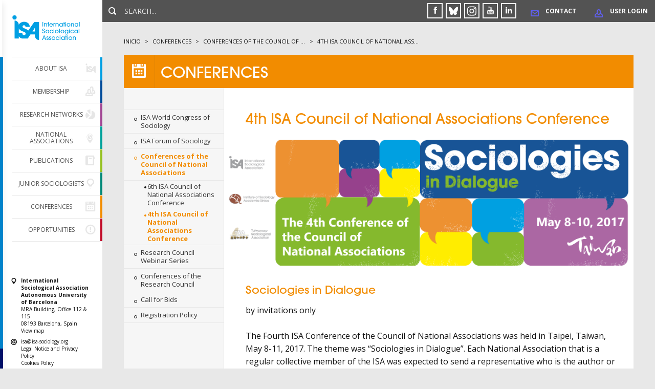

--- FILE ---
content_type: text/html; charset=UTF-8
request_url: https://www.isa-sociology.org/en/conferences/council-of-national-associations/taipei-2017
body_size: 10097
content:
 
<!DOCTYPE HTML>
<html lang="en" ng-app="app">
<head>
<title> 4th ISA CNA conference</title>
<meta name="viewport" content="width=device-width, initial-scale=1, user-scalable=no">
<meta charset="utf-8" />

<!--  FAVICON -->
<link rel="apple-touch-icon" sizes="57x57" href="/apple-icon-57x57.png">
<link rel="apple-touch-icon" sizes="60x60" href="/apple-icon-60x60.png">
<link rel="apple-touch-icon" sizes="72x72" href="/apple-icon-72x72.png">
<link rel="apple-touch-icon" sizes="76x76" href="/apple-icon-76x76.png">
<link rel="apple-touch-icon" sizes="114x114" href="/apple-icon-114x114.png">
<link rel="apple-touch-icon" sizes="120x120" href="/apple-icon-120x120.png">
<link rel="apple-touch-icon" sizes="144x144" href="/apple-icon-144x144.png">
<link rel="apple-touch-icon" sizes="152x152" href="/apple-icon-152x152.png">
<link rel="apple-touch-icon" sizes="180x180" href="/apple-icon-180x180.png">
<link rel="icon" type="image/png" sizes="192x192"  href="/android-icon-192x192.png">
<link rel="icon" type="image/png" sizes="32x32" href="/favicon-32x32.png">
<link rel="icon" type="image/png" sizes="96x96" href="/favicon-96x96.png">
<link rel="icon" type="image/png" sizes="16x16" href="/favicon-16x16.png">
<link rel="manifest" href="/manifest.json">
<meta name="msapplication-TileColor" content="#ffffff">
<meta name="msapplication-TileImage" content="/ms-icon-144x144.png">
<meta name="theme-color" content="#ffffff">
<script id="Cookiebot" src="https://consent.cookiebot.com/uc.js" data-cbid="b561040f-5f34-4a10-ad26-dde678465d87" data-blockingmode="auto" data-culture="en" type="text/javascript"></script>
<script type="text/javascript">
        var pk_stripe = 'pk_live_4PwOGHjbnxb56xV50VfY9Qig';

</script>
<meta name="canonical" content="https://www.isa-sociology.org//en/conferences/council-of-national-associations/taipei-2017">
<meta property="og:url" content="https://www.isa-sociology.org//en/conferences/council-of-national-associations/taipei-2017">
<meta property="og:type" content="website">
<meta name="twitter:card" content="summary">
<meta name="expires" content="Fri, 20 Feb 2026 00:57:58 GMT">
<meta name="description" content="">
<meta name="keywords" content="">
<meta name="robots" content="index,follow">
<meta name="twitter:title" content=" 4th ISA CNA conference">
<link href="/css/style.css?v=10.0" rel="stylesheet"><meta name="csrf-param" content="_csrf">
<meta name="csrf-token" content="pkOsm87c8HGaGp5zdLQbtO00YZqq8AGc-FlOvSTI9IToc_rMhYS5Nfgj3ToV22n-jAEi_OOJXvOrDRT0SoC83A==">
<script>
  (function(i,s,o,g,r,a,m){i['GoogleAnalyticsObject']=r;i[r]=i[r]||function(){
  (i[r].q=i[r].q||[]).push(arguments)},i[r].l=1*new Date();a=s.createElement(o),
  m=s.getElementsByTagName(o)[0];a.async=1;a.src=g;m.parentNode.insertBefore(a,m)
  })(window,document,'script','//www.google-analytics.com/analytics.js','ga');
  ga('create', 'UA-26777758-1', 'auto');
  ga('send', 'pageview');
</script>

    



    <!-- Global site tag (gtag.js) - Google Analytics -->
<script async src="https://www.googletagmanager.com/gtag/js?id=G-W20KBL58PR"></script>
<script>
  window.dataLayer = window.dataLayer || [];
  function gtag(){dataLayer.push(arguments);}
  gtag('js', new Date());

  gtag('config', 'G-W20KBL58PR');
</script>


</head>

<body class="" data-id="394" data-lang_id="1" ng-controller="AppController as appVm" itemscope itemtype="http://schema.org/Organization">
        <aside id="aside-header" class="hidden-print">
    <a class="logo" itemprop="url" href="/en">
        <img itemprop="logo" src="/img/isa-en.svg" alt="ISA, International Sociological Association">
    </a>
    <div class="scroll">
        <form class="visible-xs searcher" action="/en/search">
            <span class="icon icon-search"></span>
            <input type="text" id="busq" class="form-control" name="busq" placeholder="Search..." />
        </form>
        <!--div class="languages">
        <button type="button" class="btn btn-left btn-default dropdown-toggle" data-toggle="dropdown">
	<i class="icon icon-point"></i> 
	<span >en</span> 
	<span class="caret"></span>
</button> 
<ul class="dropdown-menu">
				</ul>

        </div-->
        <nav>
          <ul id="nav-principal" class="nav navbar-nav"><li class="dropdown  about"><a class="dropdown-toggle  level0 dir1 " href="javascript:void(0)"><span>ABOUT ISA</span><span class="icon icon-about"></span></a><ul class="container dropleft-menu level0"><li class="dropdown "><a class="dropdown-toggle  " href="/en/about-isa/history-of-isa"><span>History of ISA</span></a><ul class="container dropleft-menu"><li class=""><a class=" " href="/en/about-isa/history-of-isa/history-of-isa-1948-1997"><span>History of ISA 1948-1997</span></a></li><li class=""><a class=" " href="/en/about-isa/history-of-isa/isa-past-presidents"><span>ISA Past Presidents</span></a></li><li class=""><a class=" " href="/en/about-isa/history-of-isa/isa-newsletters-1971-2001"><span>ISA Newsletters 1971-2001</span></a></li><li class=""><a class=" " href="/en/about-isa/history-of-isa/books-of-the-xx-century"><span>Books of the XX Century</span></a></li></ul></li><li class=""><a class=" " href="/en/about-isa/statutes"><span>Statutes</span></a></li><li class="dropdown "><a class="dropdown-toggle  " href="/en/about-isa/executive-committee"><span>Executive Committee</span></a><ul class="container dropleft-menu"><li class=""><a class=" " href="/en/about-isa/executive-committee/executive-committee-2023-2027"><span>Executive Committee 2023-2027</span></a></li><li class="dropdown "><a class=" " href="/en/about-isa/executive-committee/presidential-corner-23"><span>Presidential Corner</span></a><ul class="container dropleft-menu"><li class="dropdown "><a class=" " href="/en/about-isa/executive-committee/presidential-corner-23/lfp-a-time-for-sociology"><span>A Time for Sociology</span></a><ul class="container dropleft-menu"><li class=""><a class=" " href="/en/about-isa/executive-committee/presidential-corner-23/lfp-a-time-for-sociology/list-of-individual-endorsements"><span>List of Individual Endorsements</span></a></li></ul></li><li class=""><a class=" " href="/en/about-isa/executive-committee/presidential-corner-23/lfp-5th-isa-forum-of-sociology-opening-address"><span>5th ISA Forum of Sociology Opening Address: "A Time for Sociology"</span></a></li><li class=""><a class=" " href="/en/about-isa/executive-committee/presidential-corner-23/lfp-5th-isa-forum-of-sociology-closing-address"><span>5th ISA Forum of Sociology Closing Address: "Sharing research in an increasingly intolerant world"</span></a></li></ul></li><li class=""><a class=" " href="/en/about-isa/executive-committee/past-executive-committees"><span>Past Executive Committees</span></a></li><li class=""><a class=" " href="/en/about-isa/executive-committee/code-of-conduct"><span>Code of Conduct</span></a></li></ul></li><li class=""><a class=" " href="/en/about-isa/secretariat"><span>Secretariat</span></a></li><li class=""><a class=" " href="/en/about-isa/isa-human-rights-committee"><span>ISA Human Rights Committee </span></a></li><li class="dropdown "><a class="dropdown-toggle  " href="/en/about-isa/internal-organization"><span>Internal Organization</span></a><ul class="container dropleft-menu"><li class=""><a class=" " href="/en/about-isa/internal-organization/the-council-of-national-associations"><span>The Council of National Associations</span></a></li><li class=""><a class=" " href="/en/about-isa/internal-organization/the-research-council"><span>The Research Council</span></a></li><li class=""><a class=" " href="/en/about-isa/internal-organization/aims-and-requirements-for-research-committees"><span>Aims and Requirements for Research Committees</span></a></li><li class="dropdown "><a class=" " href="/en/about-isa/internal-organization/acting-globally"><span>Acting Globally</span></a><ul class="container dropleft-menu"><li class=""><a class=" " href="/en/about-isa/internal-organization/acting-globally/international-science-council"><span>ISA-International Science Council </span></a></li><li class=""><a class=" " href="/en/about-isa/internal-organization/acting-globally/united-nations"><span>ISA-United Nations</span></a></li></ul></li></ul></li><li class=""><a class=" " href="/en/about-isa/code-of-ethics"><span>Code of Ethics</span></a></li><li class="dropdown "><a class="dropdown-toggle  " href="/en/about-isa/budget"><span>Budget</span></a><ul class="container dropleft-menu"><li class=""><a class=" " href="/en/about-isa/budget/previous-financial-statements"><span>Previous financial statements</span></a></li></ul></li><li class=""><a class=" " href="/en/about-isa/policy-statements"><span>Policy Statements</span></a></li><li class=""><a class=" " href="/en/about-isa/isa-award-for-excellence-in-research-and-practice"><span>ISA Award for Excellence in Research and Practice</span></a></li></ul></li><li class="dropdown  membership"><a class="dropdown-toggle  level0 dir2 " href="javascript:void(0)"><span>Membership</span><span class="icon icon-membership"></span></a><ul class="container dropleft-menu level0"><li class="dropdown "><a class="dropdown-toggle  " href="/en/membership/individual-membership"><span>Individual Membership</span></a><ul class="container dropleft-menu"><li class=""><a class=" " href="/en/membership/individual-membership/guidelines"><span>Guidelines</span></a></li><li class=""><a class=" " href="/en/membership/individual-membership/benefits"><span>Benefits</span></a></li></ul></li><li class="dropdown "><a class="dropdown-toggle  " href="/en/membership/collective-membership"><span>Collective Membership</span></a><ul class="container dropleft-menu"><li class=""><a class=" " href="/en/membership/collective-membership/national-associations-regular-cm"><span>National Associations (Regular Members)</span></a></li><li class=""><a class=" " href="/en/membership/collective-membership/affiliated-cm"><span>Affiliated Members</span></a></li></ul></li><li class=""><a class=" " href="/en/membership/table-of-economies-by-category"><span>Table of Economies by Category</span></a></li><li class=""><a class=" " href="/en/membership/membership-trend"><span>Membership Trend</span></a></li><li class=""><a class=" " href="/en/membership/donations"><span>Donations</span></a></li></ul></li><li class="dropdown  research"><a class="dropdown-toggle  level0 dir3 " href="javascript:void(0)"><span>Research networks</span><span class="icon icon-research"></span></a><ul class="container dropleft-menu level0"><li class=""><a class=" " href="/en/research-networks/research-committees"><span>Research Committees</span></a></li><li class=""><a class=" " href="/en/research-networks/working-groups"><span>Working Groups</span></a></li><li class=""><a class=" " href="/en/research-networks/thematic-groups"><span>Thematic Groups</span></a></li></ul></li><li class="dropdown  national"><a class="dropdown-toggle  level0 dir4 " href="javascript:void(0)"><span>National Associations</span><svg class="img-fluid icon-primary"><use xlink:href="#icon-national"></use></svg></a><ul class="container dropleft-menu level0"><li class="dropdown "><a class="dropdown-toggle  " href="/en/national-associations/na-regular-members"><span>National Associations (Regular Members)</span></a><ul class="container dropleft-menu"><li class=""><a class=" " href="/en/national-associations/na-regular-members/sociology-in"><span>Sociology In</span></a></li><li class=""><a class=" " href="/en/national-associations/na-regular-members/grants"><span>Grants</span></a></li></ul></li><li class=""><a class=" " href="/en/national-associations/affiliated-members"><span>Affiliated Members</span></a></li><li class=""><a class=" " href="/en/national-associations/conferences-cna"><span>Conferences of the Council of National Associations </span></a></li></ul></li><li class="dropdown  publications"><a class="dropdown-toggle  level0 dir5 " href="javascript:void(0)"><span>Publications</span><span class="icon icon-publications"></span></a><ul class="container dropleft-menu level0"><li class="dropdown "><a class="dropdown-toggle  " href="/en/publications/isa-journals"><span>ISA Journals</span></a><ul class="container dropleft-menu"><li class="dropdown "><a class=" " href="/en/publications/isa-journals/current-sociology"><span>Current Sociology</span></a><ul class="container dropleft-menu"><li class=""><a class=" " href="/en/publications/isa-journals/current-sociology/current-sociology-review"><span>Current Sociology Review</span></a></li><li class=""><a class=" " href="/en/publications/isa-journals/current-sociology/cs-monographs"><span>Current Sociology Monographs</span></a></li></ul></li><li class="dropdown "><a class=" " href="/en/publications/isa-journals/international-sociology"><span>International Sociology and International Sociology Reviews</span></a><ul class="container dropleft-menu"><li class="dropdown "><a class=" " href="/en/publications/isa-journals/international-sociology/is-reviews"><span>International Sociology Reviews</span></a><ul class="container dropleft-menu"><li class=""><a class=" " href="/en/publications/isa-journals/international-sociology/is-reviews/call-for-new-editor-1"><span>Call for New Editor</span></a></li></ul></li></ul></li></ul></li><li class="dropdown "><a class="dropdown-toggle  " href="/en/publications/isa-magazine"><span>ISA Magazine</span></a><ul class="container dropleft-menu"><li class=""><a class=" " href="/en/publications/isa-magazine/global-dialogue"><span>Global Dialogue</span></a></li></ul></li><li class="dropdown "><a class="dropdown-toggle  " href="/en/publications/isa-books"><span>ISA Books</span></a><ul class="container dropleft-menu"><li class=""><a class=" " href="/en/publications/isa-books/sage-studies-in-international-sociology"><span>SAGE Studies in International Sociology</span></a></li><li class=""><a class=" " href="/en/publications/isa-books/isa-regional-volumes-1996-1998"><span>ISA Regional Volumes 1996-1998</span></a></li></ul></li><li class="dropdown "><a class="dropdown-toggle  " href="/en/publications/isa-archive-resources"><span>ISA Archive Resources</span></a><ul class="container dropleft-menu"><li class="dropdown "><a class=" " href="/en/publications/isa-archive-resources/global-sociology-and-the-coronavirus"><span>Global sociology and the coronavirus</span></a><ul class="container dropleft-menu"><li class=""><a class=" " href="/en/publications/isa-archive-resources/global-sociology-and-the-coronavirus/publications-coronavirus"><span>Publications</span></a></li><li class=""><a class=" " href="/en/publications/isa-archive-resources/global-sociology-and-the-coronavirus/webinars-coronavirus"><span>Webinars</span></a></li></ul></li><li class="dropdown "><a class=" " href="/en/publications/isa-archive-resources/global-courses"><span>Global Courses</span></a><ul class="container dropleft-menu"><li class="dropdown "><a class=" " href="/en/publications/isa-archive-resources/global-courses/global-sociology"><span>Global Sociology</span></a><ul class="container dropleft-menu"><li class=""><a class=" " href="/en/publications/isa-archive-resources/global-courses/global-sociology/global-sociology-blog"><span>Global Sociology blog</span></a></li></ul></li></ul></li></ul></li><li class=""><a class=" " href="/en/publications/books-by-isa-members"><span>Books by ISA Members</span></a></li></ul></li><li class="dropdown  junior"><a class="dropdown-toggle  level0 dir6 " href="javascript:void(0)"><span>Junior Sociologists</span><span class="icon icon-junior"></span></a><ul class="container dropleft-menu level0"><li class=""><a class=" " href="/en/junior-sociologists/laboratory-for-phd-students-in-sociology"><span>Laboratory for PhD Students in Sociology</span></a></li><li class=""><a class=" " href="/en/junior-sociologists/isa-worldwide-competition-for-junior-sociologists"><span>ISA Worldwide Competition for Junior Sociologists</span></a></li><li class=""><a class=" " href="/en/junior-sociologists/dissertation-abstracts"><span>Dissertation Abstracts</span></a></li><li class=""><a class=" " href="/en/junior-sociologists/junior-sociologists-network"><span>Junior Sociologists Network </span></a></li></ul></li><li class="dropdown  conferences"><a class="dropdown-toggle  level0 dir7 " href="javascript:void(0)"><span>Conferences</span><span class="icon icon-conferences"></span></a><ul class="container dropleft-menu level0"><li class=""><a class=" " href="/en/conferences/world-congress"><span>ISA World Congress of Sociology</span></a></li><li class=""><a class=" " href="/en/conferences/forum"><span>ISA Forum of Sociology</span></a></li><li class=""><a class=" " href="/en/conferences/council-of-national-associations"><span>Conferences of  the Council of National Associations</span></a></li><li class=""><a class=" " href="/en/conferences/research-council-webinar-series"><span>Research Council Webinar Series</span></a></li><li class=""><a class=" " href="/en/conferences/research-council"><span>Conferences of the Research Council</span></a></li><li class=""><a class=" " href="/en/conferences/call-for-bids"><span>Call for Bids</span></a></li><li class=""><a class=" " href="/en/conferences/isa-events-registration-policy"><span>Registration Policy</span></a></li></ul></li><li class="dropdown  opportunities"><a class="dropdown-toggle  level0 dir8 " href="javascript:void(0)"><span>Opportunities</span><span class="icon icon-opportunities"></span></a><ul class="container dropleft-menu level0"><li class=""><a class=" " href="/en/opportunities/job-openings"><span>Job Openings</span></a></li><li class=""><a class=" " href="/en/opportunities/calls-for-papers"><span>Calls for Papers</span></a></li><li class=""><a class=" " href="/en/opportunities/phd-postdoctoral-positions"><span>PhD & Postdoctoral Positions</span></a></li><li class=""><a class=" " href="/en/opportunities/fellowships-courses-prizes"><span>Fellowships, Courses, Prizes</span></a></li><li class=""><a class=" " href="/en/opportunities/publication-opportunities"><span>Publication Opportunities</span></a></li><li class=""><a class=" " href="/en/opportunities/funding-sources"><span>Funding Sources</span></a></li><li class="dropdown "><a class="dropdown-toggle  " href="/en/opportunities/the-united-nations-and-you"><span>The United Nations... and YOU</span></a><ul class="container dropleft-menu"><li class=""><a class=" " href="/en/opportunities/the-united-nations-and-you/isa-representatives-united-nations"><span>ISA Representatives to the United Nations</span></a></li><li class=""><a class=" " href="/en/opportunities/the-united-nations-and-you/united-nations-crime-congress-2026"><span>United Nations Crime Congress 2026</span></a></li><li class=""><a class=" " href="/en/opportunities/the-united-nations-and-you/isa-parallel-event-at-csw70"><span>ISA Parallel Event at CSW70</span></a></li></ul></li></ul></li></ul>

        </nav>
       
        <div class="adress" itemscope="" itemtype="http://schema.org/Organization">
            <p class="pIcon" itemprop="address" itemscope="" itemtype="http://schema.org/PostalAddress">
                <span class="icon icon-pin"></span>
                <strong>International Sociological Association</strong><br>
                <strong>Autonomous University of Barcelona</strong><br>
                MRA Building, Office 112 & 115<br>
                <span itemprop="postalCode">08193</span> <span itemprop="addressLocality">Barcelona</span>, Spain<br>
                <a href="https://maps.app.goo.gl/UxzLW9oRoeVghXuS6" target="_blank">View map</a>
            </p>
            <!--p class="pIcon">
                <span class="icon icon-iphone"></span>
                Tel. <span itemprop="telephone">+34 913 527 650</span><br>
            </p-->
            <p class="pIcon">
                <span class="icon icon-arroba"></span>
                <a href="mailto:isa@isa-sociology.org" itemprop="email">isa@isa-sociology.org</a><br>
                <a href="/en/legal-notice-privacy-policy">Legal Notice and Privacy Policy</a><br>
                <a href="/en/cookies-policy">Cookies Policy</a>  
            </p>
        </div>
        <ul class="rrss">
            <li><a class="icon icon-facebook" href="https://www.facebook.com/InternationalSociologicalAssociation/" target="_blank" title="Facebook de ISA, International Sociological Association"></a></li>
            <!--li><a class="icon icon-twitter" href="https://twitter.com/isa_sociology" target="_blank" title="Twitter de ISA, International Sociological Association"></a></li-->
            <li><a class="icon" href="https://bsky.app/profile/isa-sociology.org" target="_blank" title="BlueSky de ISA, International Sociological Association"><svg class="img-fluid icon-primary"><use xlink:href="#icon-bluesky"></use></svg></a></li>
            <li><a class="icon" href="https://www.instagram.com/isa_sociology/" target="_blank" title="Instagram de ISA, International Sociological Association"><svg class="img-fluid icon-primary"><use xlink:href="#icon-instagram"></use></svg></a></li>
            <li><a class="icon icon-youtube" href="https://www.youtube.com/user/isasociotube/videos" target="_blank" title="YouTube de ISA, International Sociological Association"></a></li>
            <li><a class="icon icon-linkedin" href="https://www.linkedin.com/company/international-sociological-association-isa-/" target="_blank" title="Linked-in de ISA, International Sociological Association"></a></li>
        </ul>
    </div>
</aside>        <div id="wrapper">
            <div id="container">
                <div style="display:none !important"></div>
                <header id="header-top" class="hidden-print row row-no">
    <div class="col-xs-6 visible-xs col-no">
        <button id="btn-menu" type="button" class="btn btn-icon visible-xs">
          <span class="sr-only">Menu</span>
          <span class="icon icon-menu"></span>
        </button>
        <a itemprop="url" class="logo navbar-brand visible-xs" href="/en/">
            <img itemprop="logo" src="/img/isa-label.svg" alt="ISA, International Sociological Association">
        </a>
    </div>
    <div class="col-xs-6 col-sm-12 col-no">
        <div class="row row-no">
            <div class="col-sm-3 hidden-xs">
                <form action="/en/search">
                    <span class="icon icon-search"></span>
                    <input type="text" id="busq" class="form-control" name="busq" placeholder="Search..." />
                </form>
            </div>
            <div class="col-xs-12 col-no col-sm-9 text-right">
                <ul class="rrss">
                    <li><a class="icon icon-facebook" href="https://www.facebook.com/InternationalSociologicalAssociation/" target="_blank" title="Facebook de ISA, International Sociological Association"></a></li>
                    <!--li><a class="icon icon-twitter" href="https://twitter.com/isa_sociology" target="_blank" title="Twitter de ISA, International Sociological Association"></a></li-->
                    <li><a class="icon" href="https://bsky.app/profile/isa-sociology.org" target="_blank" title="BlueSky de ISA, International Sociological Association"><svg class="img-fluid icon-primary"><use xlink:href="#icon-bluesky"></use></svg></a></li>
                    <li><a class="icon" href="https://www.instagram.com/isa_sociology/" target="_blank" title="Instagram de ISA, International Sociological Association"><svg class="img-fluid icon-primary"><use xlink:href="#icon-instagram"></use></svg></a></li>
                    
                    <li><a class="icon icon-youtube" href="https://www.youtube.com/user/isasociotube/videos" target="_blank" title="YouTube de ISA, International Sociological Association"></a></li>
                    <li><a class="icon icon-linkedin" href="https://www.linkedin.com/company/international-sociological-association-isa-/" target="_blank" title="Linkedin de ISA, International Sociological Association"></a></li>
                </ul>

                <a class="btn btn-default btn-left" href="/en/contact"><span class="icon icon-envelope"></span> <span class="hidden-xs">Contact</span></a>
                                    <a class="btn btn-default btn-left" href="https://members.isa-sociology.org/login" target="_blank"><span class="icon icon-user"></span> <span class="hidden-xs">User login</span></a>
                    
                                <!--div class="hidden-xs btn-group">
                    <button type="button" class="btn btn-left btn-default dropdown-toggle" data-toggle="dropdown">
	<i class="icon icon-point"></i> 
	<span >en</span> 
	<span class="caret"></span>
</button> 
<ul class="dropdown-menu">
				</ul>

                </div-->
            </div>
        </div>
    </div>
</header>                <div id="main">
                                                                        <div class="container about parent-72 parent-conferences">
                        <ol class="breadcrumb bb-dashed" itemscope itemtype="http://schema.org/BreadcrumbList">
	<li itemprop="itemListElement" itemscope itemtype="http://schema.org/ListItem">
		<a href="/en" itemprop="item"><span itemprop="name">Inicio</span><meta itemprop="position" content="1" /></a>
	</li>
				<li itemprop="itemListElement" itemscope itemtype="http://schema.org/ListItem">
			<a href="/en/conferences" itemprop="item"><span itemprop="name">Conferences</span><meta itemprop="position" content="2" /></a>		</li>
					<li itemprop="itemListElement" itemscope itemtype="http://schema.org/ListItem">
			<a href="/en/conferences/council-of-national-associations" itemprop="item"><span itemprop="name">Conferences of  the Council of National Associations</span><meta itemprop="position" content="3" /></a>		</li>
					<li itemprop="itemListElement" itemscope itemtype="http://schema.org/ListItem">
			<a href="/en/conferences/council-of-national-associations/taipei-2017" itemprop="item"><span itemprop="name">4th ISA Council of National Associations Conference </span><meta itemprop="position" content="4" /></a>		</li>
			</ol>                        <div class="page" >
                            
                        <h1 class="h1 text-uppercase">Conferences</h1><div class="container-page">
				<button class="btn hidden-print hidden-md hidden-lg" type="button" data-toggle="collapse" data-target="#collapseSubmenu" aria-expanded="false" aria-controls="collapseSubmenu">
				  	<span class="icon icon-plus"></span>
				  	<span class="text">Theme Navigation Menu</span>
				</button>
			
			<div id="collapseSubmenu" class="nav-left hidden-print collapse">
			<div class="scroll"><ul><li><a href='/en/conferences/world-congress' >ISA World Congress of Sociology</a></li><li><a href='/en/conferences/forum' >ISA Forum of Sociology</a></li><li class="active"><a href='/en/conferences/council-of-national-associations' >Conferences of  the Council of National Associations</a><ul><li><a href='/en/conferences/council-of-national-associations/india-2025'>6th ISA Council of National Associations Conference</a></li><li class="active"><a href='/en/conferences/council-of-national-associations/taipei-2017'>4th ISA Council of National Associations Conference </a></li></ul></li><li><a href='/en/conferences/research-council-webinar-series' >Research Council Webinar Series</a></li><li><a href='/en/conferences/research-council' >Conferences of the Research Council</a></li><li><a href='/en/conferences/call-for-bids' >Call for Bids</a><ul><li><a href='/en/conferences/call-for-bids/rfp-isa-world-congress'>ISA World Congress of Sociology</a></li></ul></li><li><a href='/en/conferences/isa-events-registration-policy' >Registration Policy</a></li>
			</ul>
	        </div>
			</div>
			<div class="content-page"><h2>4th ISA Council of National Associations Conference </h2>                        <!--{{ staticCall( "Menucomponent","getMenuLateral")|raw }}-->
  
                                                <!--div class="content-page"-->
                              				<div class="row" style="">
							<div class="col-sm-12">
																						<figure class="full">
	<img class="img-responsive" srcset="/uploads/imgen/446-taipei-banner-r.png?-62169984000" alt="" />
</figure>															</div>
					</div>
						<div class="row" style="">
							<div class="col-sm-12">
																							
	<div class="content-text">
		<h3>Sociologies in Dialogue</h3>

<p>by invitations only</p>

<p>The Fourth ISA Conference of the Council of National Associations was&nbsp;held in Taipei, Taiwan, May 8-11, 2017. The theme was&nbsp;&ldquo;Sociologies in Dialogue&rdquo;.&nbsp;Each National Association that is a regular collective member of the ISA was expected to send a representative who is the author or co-author of a paper connected in some way to the theme.<br />
<br />
<a class="pdf" href="/uploads/files/cna_taipei_2017_poster-r.pdf">Conference poster</a><br />
<a class="pdf" href="/uploads/files/CNA_2017_conference_schedule.pdf">Conference schedule</a><br />
<a href="http://www.isa-sociology.org/uploads/files/CNA_2017_abstracts.pdf">Conference abstracts</a><a class="pdf" href="http://www.isa-sociology.org/uploads/files/CNA_2017_abstracts.pdf">&nbsp;</a>&nbsp; &nbsp; &nbsp;&nbsp;&nbsp; &nbsp; &nbsp; &nbsp; &nbsp; &nbsp; &nbsp; &nbsp; &nbsp; &nbsp; &nbsp; &nbsp; &nbsp; &nbsp; &nbsp; &nbsp; &nbsp; &nbsp; &nbsp; &nbsp; &nbsp; &nbsp; &nbsp; &nbsp; &nbsp; &nbsp; &nbsp; &nbsp; &nbsp; &nbsp; &nbsp; &nbsp; &nbsp; &nbsp; &nbsp; &nbsp; &nbsp; &nbsp; &nbsp; &nbsp; &nbsp; &nbsp; &nbsp; &nbsp; &nbsp; &nbsp; &nbsp; &nbsp; &nbsp; &nbsp; &nbsp; &nbsp; &nbsp; &nbsp; &nbsp; &nbsp; &nbsp; &nbsp; &nbsp; &nbsp; &nbsp; &nbsp; &nbsp; &nbsp;&nbsp;</p>		
	</div>
															</div>
					</div>
						<div class="row" style="">
							<div class="col-sm-12">
																							
	<div class="content-text">
		<p>The International Sociological Association has for long called for a global multicultural sociology. The thematic orientations of the previous ISA Conferences of the Council of National Associations were very interested to discuss respectively different traditions of sociology and challenges for sociology in an unequal world, and how to use comparative approaches in order to understand our world in times of turmoil. This&nbsp;fourth round built on the previous conferences and moved beyond the realm of ideas well into the realm of applications with a focus on how different national and regional sociologies can circulate, exchange, co-construct, and enter into dialogue and controversy.</p>

<p>It stressed the importance of locality, translatability and social embeddedness of knowledge production and had a more democratic global recognition beyond the dominant West. It tackled broad theoretical/methodological issues that delve through empirical case studies into local knowledge to identify novel strands in theory and methodology with their future epistemic prospects and/or limitations.</p>

<p>While this conference highlighted&nbsp;the power structure in knowledge production, it did not consider the relation between the centre and the periphery as one simply of one-way domination. We thus encouraged discussing of other approaches that may revolve around concepts such as multicultural sociology, postcolonial global sociology, cosmopolitanism, and multiple modernities.</p>

<p>The conference also included a focus on internationalization of social science vs its local relevance. With many problems becoming global, international collaborations become a very important activity in sociological production. Two processes apparently build local engines of globalization.</p>

<p>First is an institutionalization process where &#39;capacity building&#39; becomes a reality. Through the &#39;national science&#39; period, scientific research has been closely linked to universities, instead of national public research organizations.</p>

<p>The second process at work&nbsp;is the building of the national scientific community and this process which relies on whether the political system is willing to disburse for research. Very few of the social scientists are involved in any of the large international scientific debates.</p>

<p>Papers were to tackle the processes that will tremendously impact on how sociologies enter into global dialogue and mutual learning.</p>

<p>Each National Association that is a regular collective member of the ISA, was expected to send a representative who is the author or co-author of a paper connected in some way to the theme.</p>

<h3>Local Organizing Committee</h3>

<ul>
	<li>Institute of Sociology, Academia Sinica</li>
	<li>Taiwanese Sociological Association</li>
	<li>International Sociological Association</li>
</ul>

<h3>List of Participants</h3>

<p>Margaret ABRAHAM (ISA President), USA<br />
Sargiu BALTATESCU, Romania<br />
Roberto BRICENO, Venezuela<br />
Fernando CASTANEDA SABIDO, Mexico<br />
Chih-Jou CHEN, Taiwan<br />
Mikhail CHERNYSH, Russia<br />
Mokhtar EL HARRAS, Morroco<br />
Abaher EL SAKKA, Palestine<br />
Dennis ERASGA, Philippines<br />
Manuel FERNANDEZ ESQUINAS, Spain<br />
Lucila FINKEL, Spain<br />
Filomin GUTIERREZ (ISA Executive Commitee), Philippines<br />
Sari HANAFI (ISA Vice-President), Lebanon<br />
Lynn JAMIESON, USA<br />
Tugrul KESKIN, UAE<br />
Grace KHUNOU, South Africa<br />
Olga KUTSENKO, UK<br />
Tomasz MASLANKA, Poland<br />
Konstantin MINOSKI, Macedonia<br />
Bandana PURKAYASTHA, USA<br />
Borut RONCEVIC, Slovenia<br />
Rima SABBAN, Ukraine<br />
Mounir SAIDANI, Tunisia<br />
Markus S. SCHULZ (ISA Vice-President), USA<br />
Saira SIDDIQUI, Pakistan<br />
Aylin TOPAL, Turkey<br />
Rafal WISNIEWSKI, Poland<br />
Elena ZDRAVOMYSLOVA (ISA Executive Commitee), Russia&nbsp;</p>		
	</div>
															</div>
					</div>
				
                </div>

                                                        </div>
                        </div>
                    </div>  
                                                <footer id="footer">
                        <div class="container">
                            <div class="bt-gray-light">
                                <p><strong>&copy; 2026 ISA, International Sociological Association.</strong> <!--span class="inline-block"><a href="">Contact</a> | <a href="">Legal warning</a> | <a href="">Sitemap</a></span--></p>
                                <p>The International Sociological Association (ISA) was founded in 1949 under the auspices of UNESCO. It is a member of the <a href="https://council.science/" target="_blank">International Science Council</a> and has NGO consultative status with the <a href="https://ecosoc.un.org/en" target="_blank">United Nations Economic and Social Council (ECOSOC)</a>.</p>
                            </div>
                        </div>
                    </footer>
                </div>
            </div>
        </div>


        
        
<script src="https://js.stripe.com/v3/" data-cookieconsent="necessary"></script>
<script src="/js/app.min.js?v=10.0" data-cookieconsent="necessary"></script>
<script src="/js/select2.full.min.js" data-cookieconsent="necessary"></script>
<script src="https://ajax.googleapis.com/ajax/libs/angularjs/1.8.2/angular.min.js" data-cookieconsent="necessary"></script>
<script src="https://cdnjs.cloudflare.com/ajax/libs/angular-ui-bootstrap/2.5.6/ui-bootstrap-tpls.min.js" data-cookieconsent="necessary"></script>
<script src="/js/ng-infinite-scroll.min.js" data-cookieconsent="necessary"></script>
<script src="/js/angular-upload.min.js" data-cookieconsent="necessary"></script>
<script src="/js/isa.min.js?v=10.3" data-cookieconsent="necessary"></script>
<script src="/assets/c8b4a184/js/formulario/bloqueformulario.min.js"></script>
<script>    var lang_id = 1;</script>
<script>
// Picture element HTML5 shiv
document.createElement( "picture" );
</script>
<script>(function(t,e,s,o){var n,a,c;t.SMCX=t.SMCX||[],e.getElementById(o)||(n=e.getElementsByTagName(s),a=n[n.length-1],c=e.createElement(s),c.type="text/javascript",c.async=!0,c.id=o,c.src="https://widget.surveymonkey.com/collect/website/js/tRaiETqnLgj758hTBazgdxWyoahy6Iite5wl3h93GIe_2B5v5sTkaZrUtV_2FIrJao5x.js",a.parentNode.insertBefore(c,a))})(window,document,"script","smcx-sdk");</script>
<svg xmlns="http://www.w3.org/2000/svg" style="display: none;">
  <symbol id="icon-national" viewBox="0 0 28 28"><path d="M14.36,1.55c-4.76,0-8.61,3.85-8.61,8.61c0,4.76,6.69,15.39,8.61,15.39c2.25,0.01,8.61-10.63,8.61-15.39
    C22.97,5.41,19.12,1.55,14.36,1.55z M14.36,17.65c-4.16,0-7.53-3.37-7.53-7.53c0-4.16,3.37-7.53,7.53-7.53
    c4.16,0,7.53,3.37,7.53,7.53C21.89,14.28,18.52,17.65,14.36,17.65z"/><path d="M14.36,4.46c-3.13,0-5.67,2.54-5.67,5.67s2.54,5.67,5.67,5.67s5.67-2.54,5.67-5.67S17.49,4.46,14.36,4.46z M13.21,9.71
    c0.1,0.11,0.19,0.46,0,0.42c-0.4-0.08-0.72-0.31-1.02-0.48c-0.3-0.15-0.5-0.22-0.74-0.29s-0.12-0.52-0.12-0.91s-0.24-0.34-0.36-0.39
    c-0.12-0.05-0.3-0.25,0.12-0.93c0.42-0.68,1.58-1.04,1.92-1.18c0.34-0.14,1.2-0.14,1.62-0.14s0.18,0.3,0.52,0.39
    c0.34,0.09,0.34-0.07,0.44,0c0.1,0.07,0.26,0.12,0.26,0.32c0.01,0.21-0.2,0.14-0.2,0.23s-0.18,0.18-0.52,0.32
    c-0.34,0.13-0.28,0.31-0.28,0.54c0,0.23-0.14,0.39-0.4,0.41c-0.26,0.02-0.48-0.05-0.9,0c-0.42,0.05-0.38,0.34-0.38,0.48
    s-0.16,0.39-0.28,0.64S13.11,9.6,13.21,9.71z M17.61,12.75c-0.24,0.4-2.12,1.6-2.32,1.58c0,0,0.02-0.6,0.04-0.86
    c0.02-0.26-0.44-0.64-0.76-0.9s-0.46-0.5-0.66-0.78c-0.2-0.28-0.02-0.78,0-1.14c0.02-0.36,0.34-0.72,0.78-0.92
    c0.44-0.2,0.62-0.08,1.1,0c0.48,0.08,0.42,0.42,0.66,0.78s0.44,0.52,0.82,0.68s0.36,0.14,0.54,0.46
    C17.99,11.97,17.85,12.35,17.61,12.75z"/></symbol>
    <symbol id="icon-bluesky" viewBox="0 0 64 57"><path d="M13.873 3.805C21.21 9.332 29.103 20.537 32 26.55v15.882c0-.338-.13.044-.41.867-1.512 4.456-7.418 21.847-20.923 7.944-7.111-7.32-3.819-14.64 9.125-16.85-7.405 1.264-15.73-.825-18.014-9.015C1.12 23.022 0 8.51 0 6.55 0-3.268 8.579-.182 13.873 3.805ZM50.127 3.805C42.79 9.332 34.897 20.537 32 26.55v15.882c0-.338.13.044.41.867 1.512 4.456 7.418 21.847 20.923 7.944 7.111-7.32 3.819-14.64-9.125-16.85 7.405 1.264 15.73-.825 18.014-9.015C62.88 23.022 64 8.51 64 6.55c0-9.818-8.578-6.732-13.873-2.745Z"></path></symbol>
    <symbol id="icon-instagram" viewBox="0 0 512 512"><path d="m256 46c68 0 77 0 103 2 25 1 39 5 48 8 12 5 20 11 29 20 9 9 15 17 19 29 4 9 8 23 9 47 1 27 2 36 2 104 0 68-1 76-2 103-1 25-5 39-9 48-4 12-10 20-19 29-9 9-17 15-29 19-9 4-23 8-48 9-27 1-35 2-103 2-68 0-76-1-103-2-25-1-39-5-48-9-12-4-20-10-29-19-9-9-15-17-19-29-4-9-8-23-9-48-1-27-2-35-2-103 0-69 1-77 2-104 1-25 5-38 9-47 4-12 10-21 19-29 9-9 17-15 29-20 9-3 23-7 48-8 27-2 35-2 103-2z m0-46c-69 0-78 0-105 2-28 1-46 5-63 11-16 7-31 16-45 30-14 14-23 29-30 45-6 17-10 35-11 62-2 28-2 37-2 106 0 70 0 78 2 106 1 27 5 45 11 62 7 17 16 31 30 45 14 14 29 23 45 30 17 6 35 10 62 11 28 2 36 2 106 2 69 0 78 0 105-2 28-1 46-5 63-11 16-7 31-16 45-30 14-14 23-28 29-45 7-17 11-35 12-62 1-28 2-36 2-106 0-69-1-78-2-105-1-28-5-46-12-62-6-17-15-32-29-46-14-14-28-23-45-29-17-7-35-11-62-12-28-2-36-2-106-2z m0 125c-73 0-131 58-131 131 0 73 58 132 131 132 73 0 132-59 132-132 0-73-59-131-132-131z m0 216c-47 0-85-38-85-85 0-47 38-85 85-85 47 0 85 38 85 85 0 47-38 85-85 85z m167-222c0 17-13 31-30 31-17 0-31-14-31-31 0-17 14-30 31-30 17 0 30 13 30 30z"/>
    </symbol>
</svg>
</body>
</html>


--- FILE ---
content_type: text/css
request_url: https://www.isa-sociology.org/css/style.css?v=10.0
body_size: 57607
content:
@charset "UTF-8";

@import url('https://fonts.googleapis.com/css2?family=Open+Sans:ital,wght@0,300;0,400;0,700;1,300;1,400;1,700&display=swap');

@font-face {
  font-family: 'AvantGardePro';
  src: url('../fonts/ITCAvantGardePro-Bk.eot');
  src: local('☺'), url('../fonts/ITCAvantGardePro-Bk.woff') format('woff'), url('../fonts/ITCAvantGardePro-Bk.ttf') format('truetype'), url('../fonts/ITCAvantGardePro-Bk.svg') format('svg');
  font-weight: 400;
  font-style: normal;
}
@font-face {
  font-family: 'AvantGardePro';
  src: url('../fonts/ITCAvantGardePro-BkObl.eot');
  src: local('☺'), url('../fonts/ITCAvantGardePro-BkObl.woff') format('woff'), url('../fonts/ITCAvantGardePro-BkObl.ttf') format('truetype'), url('../fonts/ITCAvantGardePro-BkObl.svg') format('svg');
  font-weight: 400;
  font-style: italic;
}
@font-face {
  font-family: 'AvantGardePro';
  src: url('../fonts/ITCAvantGardePro-Md.eot');
  src: local('☺'), url('../fonts/ITCAvantGardePro-Md.woff') format('woff'), url('../fonts/ITCAvantGardePro-Md.ttf') format('truetype'), url('../fonts/ITCAvantGardePro-Md.svg') format('svg');
  font-weight: 600;
  font-style: normal;
}
@font-face {
  font-family: 'AvantGardePro';
  src: url('../fonts/ITCAvantGardePro-MdObl.eot');
  src: local('☺'), url('../fonts/ITCAvantGardePro-MdObl.woff') format('woff'), url('../fonts/ITCAvantGardePro-MdObl.ttf') format('truetype'), url('../fonts/ITCAvantGardePro-MdObl.svg') format('svg');
  font-weight: 600;
  font-style: italic;
}
@font-face {
  font-family: "isa";
  src: url("fonts/isa.eot");
  src: url("../fonts/isa.eot?#iefix") format("embedded-opentype"), url("../fonts/isa.woff") format("woff"), url("../fonts/isa.ttf") format("truetype"), url("../fonts/isa.svg#isa") format("svg");
  font-weight: normal;
  font-style: normal;
}
@media screen and (-webkit-min-device-pixel-ratio: 0) {
  @font-face {
    font-family: "isa";
    src: url("../fonts/isa.svg#isa") format("svg");
  }
}
[data-icon]:before {
  font-family: "isa" !important;
  content: attr(data-icon);
  font-style: normal !important;
  font-weight: normal !important;
  font-variant: normal !important;
  text-transform: none !important;
  speak: none;
  line-height: 1;
  -webkit-font-smoothing: antialiased;
  -moz-osx-font-smoothing: grayscale;
}
[class^="icon-"]:before,
[class*=" icon-"]:before {
  font-family: "isa" !important;
  font-style: normal !important;
  font-weight: normal !important;
  font-variant: normal !important;
  text-transform: none !important;
  speak: none;
  line-height: 1;
  -webkit-font-smoothing: antialiased;
  -moz-osx-font-smoothing: grayscale;
}
.icon-add:before {
  content: "\e000";
}
.icon-clip:before {
  content: "\e001";
}
.icon-clock:before {
  content: "\e002";
}
.icon-calendar:before,
.icon-conferences:before,
.icon-conferencias:before,
.icon-conferencia:before {
  content: "\e003";
}
.icon-camera:before {
  content: "\e004";
}
.icon-chat:before {
  content: "\e005";
}
.icon-close:before {
  content: "\e006";
}
.icon-clipboard:before {
  content: "\e007";
}
.icon-comments:before {
  content: "\e008";
}
.icon-compose:before {
  content: "\e009";
}
.icon-envelope:before {
  content: "\e00a";
}
.icon-exclamation:before,
.icon-opportunities:before,
.icon-oportunidades:before,
.icon-annonces:before {
  content: "\e00b";
}
.icon-expand:before {
  content: "\e00c";
}
.icon-forbid:before {
  content: "\e00d";
}
.icon-gallary:before {
  content: "\e00e";
}
.icon-globe:before {
  content: "\e00f";
}
.icon-plus:before {
  content: "\e010";
}
.icon-grid:before {
  content: "\e011";
}
.icon-hyperlink:before {
  content: "\e012";
}
.icon-in:before,
.icon-download:before,
.icon-descarga:before {
  content: "\e013";
}
.icon-go:before,
.icon-arrow-right:before {
  content: "\e014";
}
.icon-return:before {
  content: "\e014";
  display: block;
  -webkit-transform: rotate(180deg);
  -ms-transform: rotate(180deg);
  -o-transform: rotate(180deg);
  transform: rotate(180deg);
}
.icon-pin:before {
  content: "\e015";
}
.icon-pin-alt:before {
  content: "\e016";
}
.icon-newspaper:before {
  content: "\e017";
}
.icon-newspaper-alt:before {
  content: "\e018";
}
.icon-user:before {
  content: "\e019";
}
.icon-users:before,
.icon-membership:before,
.icon-afiliacion:before,
.icon-adhesion:before {
  content: "\e01a";
}
.icon-question:before {
  content: "\e01b";
}
.icon-portfolio:before {
  content: "\e01c";
}
.icon-list:before {
  content: "\e01d";
}
.icon-menu:before {
  content: "\e01e";
}
.icon-out:before {
  content: "\e01f";
}
.icon-screen:before {
  content: "\e020";
}
.icon-search:before {
  content: "\e021";
}
.icon-subtract:before {
  content: "\e022";
}
.icon-spinner:before {
  content: "\e023";
}
.icon-trash:before {
  content: "\e024";
}
.icon-light-bulb:before,
.icon-junior:before,
.icon-jovenes:before,
.icon-jeunes:before {
  content: "\e025";
}
.icon-check:before {
  content: "\e026";
}
.icon-facebook:before {
  content: "\e027";
}
.icon-linkedin:before {
  content: "\e028";
}
.icon-twitter:before {
  content: "\e029";
}
.icon-youtube:before {
  content: "\e02a";
}
.icon-google-plus:before {
  content: "\e02b";
}
.icon-research:before,
.icon-reseaux:before,
.icon-redes:before {
  content: "\e02c";
}
.icon-headphones:before {
  content: "\e02d";
}
.icon-folder-stroke:before {
  content: "\e02e";
}
.icon-eyedropper:before {
  content: "\e02f";
}
.icon-pointer:before {
  content: "\e030";
}
.icon-lock-stroke:before {
  content: "\e031";
}
.icon-key-stroke:before {
  content: "\e032";
}
.icon-link:before {
  content: "\e033";
}
.icon-iphone:before {
  content: "\e034";
}
.icon-arroba:before {
  content: "\e035";
}
.icon-book-tag:before,
.icon-publications:before,
.icon-publicaciones:before {
  content: "\e036";
}
.icon-book-open:before {
  content: "\e037";
}
.icon-book:before {
  content: "\e038";
}
.icon-loop:before {
  content: "\e039";
}
.icon-isa:before,
.icon-about:before,
.icon-sobre:before,
.icon-a:before {
  content: "\e03a";
}
.icon-left:before {
  content: "\e03b";
}
.icon-right:before {
  content: "\e03c";
}
.icon-mendeley:before {
  content: "\e03e";
}
/*! normalize.css v3.0.1 | MIT License | git.io/normalize */
html {
  font-family: sans-serif;
  -ms-text-size-adjust: 100%;
  -webkit-text-size-adjust: 100%;
}
body {
  margin: 0;
}
article,
aside,
details,
figcaption,
figure,
footer,
header,
hgroup,
main,
nav,
section,
summary {
  display: block;
}
audio,
canvas,
progress,
video {
  display: inline-block;
  vertical-align: baseline;
}
audio:not([controls]) {
  display: none;
  height: 0;
}
[hidden],
template {
  display: none;
}
a {
  background: transparent;
}
a:active,
a:hover {
  outline: 0;
}
abbr[title] {
  border-bottom: 1px dotted;
}
b,
strong {
  font-weight: bold;
}
dfn {
  font-style: italic;
}
h1 {
  font-size: 2em;
  margin: 0.67em 0;
}
mark {
  background: #ff0;
  color: #000;
}
small {
  font-size: 80%;
}
sub,
sup {
  font-size: 75%;
  line-height: 0;
  position: relative;
  vertical-align: baseline;
}
sup {
  top: -0.5em;
}
sub {
  bottom: -0.25em;
}
img {
  border: 0;
}
svg:not(:root) {
  overflow: hidden;
}
figure {
  margin: 1em 40px;
}
hr {
  -moz-box-sizing: content-box;
  box-sizing: content-box;
  height: 0;
}
pre {
  overflow: auto;
}
code,
kbd,
pre,
samp {
  font-family: monospace, monospace;
  font-size: 1em;
}
button,
input,
optgroup,
select,
textarea {
  color: inherit;
  font: inherit;
  margin: 0;
}
button {
  overflow: visible;
}
button,
select {
  text-transform: none;
}
button,
html input[type="button"],
input[type="reset"],
input[type="submit"] {
  -webkit-appearance: button;
  cursor: pointer;
}
button[disabled],
html input[disabled] {
  cursor: default;
}
button::-moz-focus-inner,
input::-moz-focus-inner {
  border: 0;
  padding: 0;
}
input {
  line-height: normal;
}
input[type="checkbox"],
input[type="radio"] {
  box-sizing: border-box;
  padding: 0;
}
input[type="number"]::-webkit-inner-spin-button,
input[type="number"]::-webkit-outer-spin-button {
  height: auto;
}
input[type="search"] {
  -webkit-appearance: textfield;
  -moz-box-sizing: content-box;
  -webkit-box-sizing: content-box;
  box-sizing: content-box;
}
input[type="search"]::-webkit-search-cancel-button,
input[type="search"]::-webkit-search-decoration {
  -webkit-appearance: none;
}
fieldset {
  border: 1px solid #c0c0c0;
  margin: 0 2px;
  padding: 0.35em 0.625em 0.75em;
}
legend {
  border: 0;
  padding: 0;
}
textarea {
  overflow: auto;
}
optgroup {
  font-weight: bold;
}
table {
  border-collapse: collapse;
  border-spacing: 0;
}
td,
th {
  padding: 0;
}
@media print {
  * {
    background: none !important;
    text-shadow: none !important;
    box-shadow: none !important;
    white-space: vormal !important;
  }
  a,
  a:visited {
    text-decoration: underline;
  }
  a[href]:after {
    content: "\A(" attr(href) ")";
    font-size: 10px !important;
  }
  a[href^="javascript:"]:after,
  a[href^="#"]:after {
    content: "";
  }
  pre,
  blockquote {
    border: 1px solid #999;
    page-break-inside: avoid;
  }
  thead {
    display: table-header-group;
  }
  tr,
  img {
    page-break-inside: avoid;
  }
  img {
    max-width: 100% !important;
  }
  p,
  h2,
  h3 {
    orphans: 3;
    widows: 3;
  }
  h2,
  h3 {
    page-break-after: avoid;
  }
  select {
    background: #fff !important;
  }
  .navbar {
    display: none;
  }
  .table td,
  .table th {
    background-color: #fff !important;
  }
  .btn > .caret,
  .dropup > .btn > .caret {
    border-top-color: #000 !important;
  }
  .label {
    border: 1px solid #000;
  }
  .table {
    border-collapse: collapse !important;
  }
  .table-bordered th,
  .table-bordered td {
    border: 1px solid #ddd !important;
  }
  .visible-print {
    display: block !important;
  }
  .hidden-print,
  .block {
    display: none !important;
  }
  /** 
   *  Page-break-inside seems to
   *  be required for Chrome.
  **/
  .collapse {
    display: block !important;
    height: auto!important;
  }
  div.somechart,
  .block {
    page-break-after: always;
    page-break-inside: avoid;
  }
  h1,
  .h1 {
    padding-bottom: 0.5em;
    font-weight: 600 !important;
    margin-bottom: 0.5em !important;
  }
  h1,
  .h1,
  h2,
  .h2,
  h3,
  .h3,
  h4,
  .h4 {
    font-weight: bold !important;
  }
  .content-page {
    padding: 0 !important;
  }
  .content-page a {
    display: block !important;
    white-space: normal !important;
  }
  .box,
  .box-rc {
    display: block;
    width: 260px !important;
    white-space: normal !important;
    page-break-after: always;
    page-break-inside: avoid;
    border: 2px solid #bababa !important;
  }
  .box {
    margin-right: 20px !important;
  }
  #footer {
    margin-top: 0 !important;
    padding: 0.5em 0 !important;
    border-top: 2px solid #111 !important;
  }
}
@media (max-width: 819px) {
  /* Chrome, Safari, Opera */
  @-webkit-keyframes arrowbtnmove {
    0% {
      right: 0.8em;
    }
    70% {
      right: 0.57142857em;
    }
    100% {
      right: 0.8em;
    }
  }
  /*@-moz-keyframes arrowbtnmove {
    0% {right:@padding-small-horizontal;}
    70% {right:@padding-small-horizontal/1.4;}
    100% {right:@padding-small-horizontal;}
  }  
  @-o-keyframes arrowbtnmove {
    0% {right:@padding-small-horizontal;}
    70% {right:@padding-small-horizontal/1.4;}
    100% {right:@padding-small-horizontal;}
  }  
  @-ms-keyframes arrowbtnmove {
    0% {right:@padding-small-horizontal;}
    70% {right:@padding-small-horizontal/1.4;}
    100% {right:@padding-small-horizontal;}
  }*/
  /* Standard syntax */
  @keyframes arrowbtnmove {
    0% {
      right: 0.8em;
    }
    70% {
      right: 0.57142857em;
    }
    100% {
      right: 0.8em;
    }
  }
}
@media (min-width: 820px) {
  /* Chrome, Safari, Opera */
  @-webkit-keyframes arrowbtnmove {
    0% {
      right: 1.2em;
    }
    70% {
      right: 0.85714286em;
    }
    100% {
      right: 1.2em;
    }
  }
  /*@-moz-keyframes arrowbtnmove {
    0% {right:@padding-base-horizontal;}
    70% {right:@padding-base-horizontal/1.4;}
    100% {right:@padding-base-horizontal;}
  }
  @-o-keyframes arrowbtnmove {
    0% {right:@padding-base-horizontal;}
    70% {right:@padding-base-horizontal/1.4;}
    100% {right:@padding-base-horizontal;}
  }
  @-ms-keyframes arrowbtnmove {
    0% {right:@padding-base-horizontal;}
    70% {right:@padding-base-horizontal/1.4;}
    100% {right:@padding-base-horizontal;}
  }*/
  /* Standard syntax */
  @keyframes arrowbtnmove {
    0% {
      right: 1.2em;
    }
    70% {
      right: 0.85714286em;
    }
    100% {
      right: 1.2em;
    }
  }
}
/* Chrome, Safari, Opera */
@-webkit-keyframes arrowboxmove {
  0% {
    left: 24px;
  }
  70% {
    left: 32px;
  }
  100% {
    left: 24px;
  }
}
@-moz-keyframes arrowboxmove {
  0% {
    left: 24px;
  }
  70% {
    left: 32px;
  }
  100% {
    left: 24px;
  }
}
@-ms-keyframes arrowboxmove {
  0% {
    left: 24px;
  }
  70% {
    left: 32px;
  }
  100% {
    left: 24px;
  }
}
@-o-keyframes arrowboxmove {
  0% {
    left: 24px;
  }
  70% {
    left: 32px;
  }
  100% {
    left: 24px;
  }
}
/* Standard syntax */
@keyframes arrowboxmove {
  0% {
    left: 24px;
  }
  70% {
    left: 32px;
  }
  100% {
    left: 24px;
  }
}
/* Chrome, Safari, Opera */
@-webkit-keyframes arrowbottommove {
  0% {
    top: 0;
  }
  40% {
    top: 8px;
  }
  80% {
    top: -2px;
  }
  100% {
    top: 0;
  }
}
@-moz-keyframes arrowbottommove {
  0% {
    top: 0;
  }
  40% {
    top: 8px;
  }
  80% {
    top: -2px;
  }
  100% {
    top: 0;
  }
}
@-ms-keyframes arrowbottommove {
  0% {
    top: 0;
  }
  40% {
    top: 8px;
  }
  80% {
    top: -2px;
  }
  100% {
    top: 0;
  }
}
@-o-keyframes arrowbottommove {
  0% {
    top: 0;
  }
  40% {
    top: 8px;
  }
  80% {
    top: -2px;
  }
  100% {
    top: 0;
  }
}
/* Standard syntax */
@keyframes arrowbottommove {
  0% {
    top: 0;
  }
  40% {
    top: 8px;
  }
  80% {
    top: -2px;
  }
  100% {
    top: 0;
  }
}
* {
  -webkit-box-sizing: border-box;
  -moz-box-sizing: border-box;
  box-sizing: border-box;
}
*:before,
*:after {
  -webkit-box-sizing: border-box;
  -moz-box-sizing: border-box;
  box-sizing: border-box;
}
html {
  font-size: 62.5%;
  -webkit-tap-highlight-color: rgba(0, 0, 0, 0);
}
body {
  font-family: "Open Sans", Helvetica, Arial, sans-serif;
  font-size: 14px;
  line-height: 1.57142857em;
  color: #111;
  background-color: #e8e8e8;
  overflow-x: hidden;
}
input,
button,
select,
textarea {
  font-family: inherit;
  font-size: inherit;
  line-height: inherit;
}
a {
  color: #009fe3;
  text-decoration: none;
}
a:hover,
a:focus {
  color: #004a99;
  text-decoration: underline;
}
a:focus {
  outline: thin dotted;
  outline: 5px auto -webkit-focus-ring-color;
  outline-offset: -2px;
}
figure {
  margin: 0;
}
img {
  vertical-align: middle;
}
.img-responsive,
.thumbnail > img,
.thumbnail a > img,
.carousel-inner > .item > img,
.carousel-inner > .item > a > img {
  display: block;
  max-width: 100%;
  height: auto;
}
.img-rounded {
  border-radius: 0.25em;
}
.img-thumbnail {
  padding: 4px;
  line-height: 1.57142857em;
  background-color: #e8e8e8;
  border: 1px solid #ddd;
  border-radius: 4px;
  /* transition */
  -webkit-transition: all 0.2s ease-in-out;
  -moz-transition: all 0.2s ease-in-out;
  -o-transition: all 0.2s ease-in-out;
  transition: all 0.2s ease-in-out;
  display: inline-block;
  max-width: 100%;
  height: auto;
}
.img-circle {
  border-radius: 50%;
}
hr {
  margin-top: 2.35714286;
  margin-bottom: 1.57142857em;
  border: 0;
  border-top: 1px solid #e8e8e8;
}
.sr-only {
  position: absolute;
  width: 1px;
  height: 1px;
  margin: -1px;
  padding: 0;
  overflow: hidden;
  clip: rect(0, 0, 0, 0);
  border: 0;
}
.sr-only-focusable:active,
.sr-only-focusable:focus {
  position: static;
  width: auto;
  height: auto;
  margin: 0;
  overflow: visible;
  clip: auto;
}
h1,
h2,
h3,
h4,
h5,
h6,
.h1,
.h2,
.h3,
.h4,
.h5,
.h6,
.title-lg,
.title-sm {
  font-family: 'AvantGardePro', Helvetica, Arial, sans-serif;
  font-weight: 600;
  margin: 0 0 0.5em;
  line-height: 1em;
}
h1 small,
h2 small,
h3 small,
h4 small,
h5 small,
h6 small,
.h1 small,
.h2 small,
.h3 small,
.h4 small,
.h5 small,
.h6 small,
.title-lg small,
.title-sm small,
h1 .small,
h2 .small,
h3 .small,
h4 .small,
h5 .small,
h6 .small,
.h1 .small,
.h2 .small,
.h3 .small,
.h4 .small,
.h5 .small,
.h6 .small,
.title-lg .small,
.title-sm .small {
  font-weight: 600;
  line-height: 1;
  color: #bababa;
}
h1,
.h1,
h2,
.h2,
h3,
.h3 {
  padding-top: 0.25em;
  color: #009fe3;
}
h1 .small,
.h1 .small,
h2 .small,
.h2 .small,
h3 .small,
.h3 .small {
  font-size: 65%;
}
h4,
.h4,
h5,
.h5,
h6,
.h6 {
  padding-top: 0.5em;
  line-height: 1.25em;
  color: #009fe3;
}
h4 small,
.h4 small,
h5 small,
.h5 small,
h6 small,
.h6 small,
h4 .small,
.h4 .small,
h5 .small,
.h5 .small,
h6 .small,
.h6 .small {
  font-size: 75%;
}
h5,
.h5,
h6,
.h6 {
  font-family: "Open Sans", Helvetica, Arial, sans-serif;
  font-weight: bold;
}
.title-sm {
  font-size: 0.85714286em;
  text-transform: uppercase;
  font-weight: 600;
}
h1,
.h1 {
  position: relative;
  font-size: 1.42857143em;
  line-height: 1em;
  text-transform: uppercase;
  padding: 0.75em 1.05em 0.4em;
  margin: -0.25em 0 0;
  color: #fff;
  background: #009fe3;
  padding-left: 2.4em !important;
}
@media (min-width: 600px) {
  h1,
  .h1 {
    font-size: 2.14285714em;
    padding: 0.75em 0.7em 0.4em;
  }
}
@media (min-width: 600px) {
  h1,
  .h1 {
    padding: 0.75em 1.4em 0.4em;
  }
}
h1:before,
.h1:before {
  content: "\e03a";
  position: absolute;
  top: 0.3em;
  left: 0.4em;
  font-family: "isa" !important;
  font-style: normal !important;
  font-weight: normal !important;
  font-variant: normal !important;
  text-transform: none !important;
  speak: none;
  line-height: 1;
  -webkit-font-smoothing: antialiased;
  -moz-osx-font-smoothing: grayscale;
  font-size: 1.2em;
}
h1:after,
.h1:after {
  content: "";
  display: block;
  width: 1px;
  height: 100%;
  position: absolute;
  top: 0;
  left: 2em;
  background: #333333;
  opacity: 0.1;
  filter: alpha(opacity=10);
}
h2,
.h2 {
  font-size: 1.28571429em;
}
@media (min-width: 600px) {
  h2,
  .h2 {
    font-size: 2em;
  }
}
h3,
.h3 {
  font-size: 1.14285714em;
  line-height: 1.25em;
}
@media (min-width: 600px) {
  h3,
  .h3 {
    font-size: 1.57142857em;
  }
}
h4,
.h4 {
  font-size: 1.07142857em;
}
@media (min-width: 600px) {
  h4,
  .h4 {
    font-size: 1.28571429em;
  }
}
h5,
.h5 {
  font-size: 1em;
}
@media (min-width: 600px) {
  h5,
  .h5 {
    font-size: 1.14285714em;
  }
}
h5,
.h6 {
  font-size: 1em;
  line-height: 1.2em;
}
.text-uppercase {
  text-transform: uppercase;
}
.content-page a,
.panel-body a {
  /* transition */
  -webkit-transition: all 0.2s ease-out;
  -moz-transition: all 0.2s ease-out;
  -o-transition: all 0.2s ease-out;
  transition: all 0.2s ease-out;
}
.content-page a:not(.btn),
.panel-body a:not(.btn) {
  color: #009fe3;
}
.content-page a:not(.btn):active,
.panel-body a:not(.btn):active,
.content-page a:not(.btn):focus,
.panel-body a:not(.btn):focus,
.content-page a:not(.btn):hover,
.panel-body a:not(.btn):hover {
  color: #009fe3;
}
.content-page a:hover,
.panel-body a:hover,
.content-page a:focus,
.panel-body a:focus {
  text-decoration: underline;
}
.content-page ul,
.panel-body ul {
  margin: 0 0 0.5em;
  padding: 0;
  list-style: none;
}
.content-page ul li,
.panel-body ul li {
  position: relative;
  margin-left: 1em;
  padding-bottom: 0.5em;
  list-style: disc;
}
.content-page ul li:last-child,
.panel-body ul li:last-child {
  padding-bottom: 0;
}
.content-page ul li li,
.panel-body ul li li {
  list-style: circle;
}
.content-page ul li li li,
.panel-body ul li li li {
  list-style: square;
}
.content-page ul li .h1,
.panel-body ul li .h1,
.content-page ul li .h2,
.panel-body ul li .h2,
.content-page ul li .h3,
.panel-body ul li .h3,
.content-page ul li .h4,
.panel-body ul li .h4,
.content-page ul li .h5,
.panel-body ul li .h5,
.content-page ul li .h6,
.panel-body ul li .h6 {
  padding: 0;
}
.content-page ul li ol,
.panel-body ul li ol,
.content-page ul li ul,
.panel-body ul li ul {
  margin: 0.5em 0 0;
}
.content-page ul li ol li,
.panel-body ul li ol li {
  margin: 0 0 0.25em;
}
.content-page ol,
.panel-body ol {
  padding: 0 0 0 1.2em;
}
.content-page ol > li,
.panel-body ol > li {
  padding: 0 0 0 1em;
}
.content-page ol > li:before,
.panel-body ol > li:before {
  content: none;
}
.panel-body {
  margin-bottom: 1em;
}
p {
  margin: 0 0 1.57142857em;
  line-height: 1.57142857em;
}
.text-xs {
  font-size: 0.78571429em;
}
.text-sm {
  font-size: 0.85714286em;
}
.text-md {
  font-size: 1.14285714em;
  line-height: 1.375em;
}
small,
.small {
  font-size: 85%;
}
cite {
  font-style: normal;
}
mark,
.mark {
  background-color: transparent;
  padding: 0.2em;
}
.form-inline .inline,
.form-inline .inline-block,
.form-inline .listChecks {
  margin: 0 1.5em 0 0;
}
.text-left {
  text-align: left;
}
.text-left .form-inline .inline,
.text-left .form-inline .inline-block,
.text-left .form-inline .listChecks {
  margin: 0 1em 0 0;
}
.text-right {
  text-align: right;
}
.text-right .form-inline .inline,
.text-right .form-inline .inline-block,
.text-right .form-inline .listChecks {
  margin: 0 0 0 1em;
}
.text-center {
  text-align: center;
}
.text-center .form-inline .inline,
.text-center .form-inline .inline-block,
.text-center .form-inline .listChecks {
  margin: 0 0.5em 0 0.5em;
}
.text-justify {
  text-align: justify;
}
@media (max-width: 1459px) {
  .text-md-left {
    text-align: left;
  }
  .text-md-left .form-inline .inline,
  .text-md-left .form-inline .inline-block,
  .text-md-left .form-inline .listChecks {
    margin: 0 1em 0 0;
  }
  .text-md-right {
    text-align: right;
  }
  .text-md-right .form-inline .inline,
  .text-md-right .form-inline .inline-block,
  .text-md-right .form-inline .listChecks {
    margin: 0 0 0 1em;
  }
  .text-md-center {
    text-align: center;
  }
  .text-md-center .form-inline .inline,
  .text-md-center .form-inline .inline-block,
  .text-md-center .form-inline .listChecks {
    margin: 0 0.5em 0 0.5em;
  }
  .text-md-justify {
    text-align: justify;
  }
}
@media (max-width: 1063px) {
  .text-sm-left {
    text-align: left;
  }
  .text-sm-left .form-inline .inline,
  .text-sm-left .form-inline .inline-block,
  .text-sm-left .form-inline .listChecks {
    margin: 0 1em 0 0;
  }
  .text-sm-right {
    text-align: right;
  }
  .text-sm-right .form-inline .inline,
  .text-sm-right .form-inline .inline-block,
  .text-sm-right .form-inline .listChecks {
    margin: 0 0 0 1em;
  }
  .text-sm-center {
    text-align: center;
  }
  .text-sm-center .form-inline .inline,
  .text-sm-center .form-inline .inline-block,
  .text-sm-center .form-inline .listChecks {
    margin: 0 0.5em 0 0.5em;
  }
  .text-sm-justify {
    text-align: justify;
  }
}
@media (max-width: 819px) {
  .text-xs-left {
    text-align: left;
  }
  .text-xs-left .form-inline .inline,
  .text-xs-left .form-inline .inline-block,
  .text-xs-left .form-inline .listChecks {
    margin: 0 1em 0 0;
  }
  .text-xs-right {
    text-align: right;
  }
  .text-xs-right .form-inline .inline,
  .text-xs-right .form-inline .inline-block,
  .text-xs-right .form-inline .listChecks {
    margin: 0 0 0 1em;
  }
  .text-xs-center {
    text-align: center;
  }
  .text-xs-center .form-inline .inline,
  .text-xs-center .form-inline .inline-block,
  .text-xs-center .form-inline .listChecks {
    margin: 0 0.5em 0 0.5em;
  }
  .text-xs-justify {
    text-align: justify;
  }
}
.form-inline .inline:last-child,
.form-inline .inline-block:last-child,
.form-inline .listChecks:last-child {
  margin: 0;
}
.form-inline .listChecks {
  margin-top: 0.5em !important;
  margin-bottom: 0.5em !important;
}
.text-muted {
  color: #bababa;
}
.text-primary {
  color: #009fe3;
}
a.text-primary:hover {
  color: #007bb0;
}
.text-success {
  color: #009fe3;
}
a.text-success:hover {
  color: #007bb0;
}
.text-info {
  color: #009fe3;
}
a.text-info:hover {
  color: #007bb0;
}
.text-warning {
  color: #e6a320;
}
a.text-warning:hover {
  color: #be8515;
}
.text-danger {
  color: #c10a27;
}
a.text-danger:hover {
  color: #91071d;
}
.bg-primary {
  color: #fff;
  background-color: #009fe3;
}
a.bg-primary:hover {
  background-color: #007bb0;
}
.bg-success {
  background-color: transparent;
}
a.bg-success:hover {
  background-color: rgba(0, 0, 0, 0);
}
.bg-info {
  background-color: transparent;
}
a.bg-info:hover {
  background-color: rgba(0, 0, 0, 0);
}
.bg-warning {
  background-color: transparent;
}
a.bg-warning:hover {
  background-color: rgba(0, 0, 0, 0);
}
.bg-danger {
  background-color: transparent;
}
a.bg-danger:hover {
  background-color: rgba(0, 0, 0, 0);
}
.page-header {
  padding-bottom: -0.21428571em;
  margin: 3.14285714em 0 1.57142857em;
  border-bottom: 1px solid #e8e8e8;
}
a {
  outline: none !important;
}
ul,
ol {
  margin-top: 0;
  margin-bottom: 0.78571429em;
}
ul ul,
ol ul,
ul ol,
ol ol {
  margin-bottom: 0;
}
.list-unstyled {
  padding-left: 0;
  list-style: none;
}
.list-inline {
  padding-left: 0;
  list-style: none;
  margin-left: -5px;
}
.list-inline > li {
  display: inline-block;
  padding-left: 5px;
  padding-right: 5px;
}
dl {
  margin-top: 0;
  margin-bottom: 1.57142857em;
}
dt,
dd {
  line-height: 1.57142857em;
}
dt {
  font-weight: bold;
}
dd {
  margin-left: 0;
  margin-bottom: 1em;
}
@media (min-width: 820px) {
  .dl-horizontal dt {
    float: left;
    width: 160px;
    clear: left;
    text-align: right;
    overflow: hidden;
    text-overflow: ellipsis;
    white-space: nowrap;
  }
  .dl-horizontal dd {
    margin-left: 180px;
  }
}
abbr[title],
abbr[data-original-title] {
  cursor: help;
  border-bottom: 1px dotted #bababa;
}
.initialism {
  font-size: 90%;
  text-transform: uppercase;
}
blockquote {
  padding: 0.78571429em 1.57142857em;
  margin: 0 0 1.57142857em;
  font-size: 17.5px;
  border-left: 5px solid #e8e8e8;
}
blockquote p:last-child,
blockquote ul:last-child,
blockquote ol:last-child {
  margin-bottom: 0;
}
blockquote footer,
blockquote small,
blockquote .small {
  display: block;
  font-size: 80%;
  line-height: 1.57142857em;
  color: #bababa;
}
blockquote footer:before,
blockquote small:before,
blockquote .small:before {
  content: '\2014 \00A0';
}
.blockquote-reverse,
blockquote.pull-right {
  padding-right: 15px;
  padding-left: 0;
  border-right: 5px solid #e8e8e8;
  border-left: 0;
  text-align: right;
}
.blockquote-reverse footer:before,
blockquote.pull-right footer:before,
.blockquote-reverse small:before,
blockquote.pull-right small:before,
.blockquote-reverse .small:before,
blockquote.pull-right .small:before {
  content: '';
}
.blockquote-reverse footer:after,
blockquote.pull-right footer:after,
.blockquote-reverse small:after,
blockquote.pull-right small:after,
.blockquote-reverse .small:after,
blockquote.pull-right .small:after {
  content: '\00A0 \2014';
}
blockquote:before,
blockquote:after {
  content: "";
}
address {
  margin-bottom: 1.57142857em;
  font-style: normal;
  line-height: 1.57142857em;
}
code,
kbd,
pre,
samp {
  font-family: Menlo, Monaco, Consolas, "Courier New", monospace;
}
code {
  padding: 2px 4px;
  font-size: 90%;
  color: #c7254e;
  background-color: #f9f2f4;
  border-radius: 4px;
}
kbd {
  padding: 2px 4px;
  font-size: 90%;
  color: #fff;
  background-color: #333;
  border-radius: 0.1em;
  box-shadow: inset 0 -1px 0 rgba(0, 0, 0, 0.25);
}
pre {
  display: block;
  padding: 0.28571429em;
  margin: 0 0 0.78571429em;
  font-size: 13px;
  line-height: 1.57142857em;
  word-break: break-all;
  word-wrap: break-word;
  color: #333333;
  background-color: #f5f5f5;
  border: 1px solid #ccc;
  border-radius: 4px;
}
pre code {
  padding: 0;
  font-size: inherit;
  color: inherit;
  white-space: pre-wrap;
  background-color: transparent;
  border-radius: 0;
}
.pre-scrollable {
  max-height: 340px;
  overflow-y: scroll;
}
.container {
  margin-right: auto;
  margin-left: auto;
  padding-left: 12px;
  padding-right: 12px;
}
@media (min-width: 820px) {
  .container {
    width: 100%;
  }
}
@media (min-width: 1064px) {
  .container {
    width: 100%;
  }
}
@media (min-width: 1460px) {
  .container {
    width: 100%;
  }
}
.container-fluid {
  margin-right: auto;
  margin-left: auto;
  padding-left: 12px;
  padding-right: 12px;
}
.row {
  margin-left: -12px;
  margin-right: -12px;
}
.col-xssm-6 {
  padding-left: 12px;
  padding-right: 12px;
}
@media (min-width: 600px) {
  .col-xssm-6 {
    width: 50%;
    float: left;
  }
}
.col-xssm-4 {
  padding-left: 12px;
  padding-right: 12px;
}
@media (min-width: 600px) {
  .col-xssm-4 {
    width: 33.333%;
    float: left;
  }
}
.col-xssm-8 {
  padding-left: 12px;
  padding-right: 12px;
}
@media (min-width: 600px) {
  .col-xssm-8 {
    width: 66.666%;
    float: left;
  }
}
.col-xssm-7 {
  padding-left: 12px;
  padding-right: 12px;
}
@media (min-width: 600px) {
  .col-xssm-7 {
    width: 58.33333333%;
    float: left;
  }
}
.col-xssm-5 {
  padding-left: 12px;
  padding-right: 12px;
}
@media (min-width: 600px) {
  .col-xssm-5 {
    width: 41.66666667%;
    float: left;
  }
}
.row-sm {
  margin: 0 -5px;
}
.row-sm .col-sm {
  padding-left: 5px;
  padding-right: 5px;
}
.col-xs-1,
.col-sm-1,
.col-md-1,
.col-lg-1,
.col-xs-2,
.col-sm-2,
.col-md-2,
.col-lg-2,
.col-xs-3,
.col-sm-3,
.col-md-3,
.col-lg-3,
.col-xs-4,
.col-sm-4,
.col-md-4,
.col-lg-4,
.col-xs-5,
.col-sm-5,
.col-md-5,
.col-lg-5,
.col-xs-6,
.col-sm-6,
.col-md-6,
.col-lg-6,
.col-xs-7,
.col-sm-7,
.col-md-7,
.col-lg-7,
.col-xs-8,
.col-sm-8,
.col-md-8,
.col-lg-8,
.col-xs-9,
.col-sm-9,
.col-md-9,
.col-lg-9,
.col-xs-10,
.col-sm-10,
.col-md-10,
.col-lg-10,
.col-xs-11,
.col-sm-11,
.col-md-11,
.col-lg-11,
.col-xs-12,
.col-sm-12,
.col-md-12,
.col-lg-12 {
  position: relative;
  min-height: 1px;
  padding-left: 12px;
  padding-right: 12px;
}
.col-xs-1,
.col-xs-2,
.col-xs-3,
.col-xs-4,
.col-xs-5,
.col-xs-6,
.col-xs-7,
.col-xs-8,
.col-xs-9,
.col-xs-10,
.col-xs-11,
.col-xs-12 {
  float: left;
}
.col-xs-12 {
  width: 100%;
}
.col-xs-11 {
  width: 91.66666667%;
}
.col-xs-10 {
  width: 83.33333333%;
}
.col-xs-9 {
  width: 75%;
}
.col-xs-8 {
  width: 66.66666667%;
}
.col-xs-7 {
  width: 58.33333333%;
}
.col-xs-6 {
  width: 50%;
}
.col-xs-5 {
  width: 41.66666667%;
}
.col-xs-4 {
  width: 33.33333333%;
}
.col-xs-3 {
  width: 25%;
}
.col-xs-2 {
  width: 16.66666667%;
}
.col-xs-1 {
  width: 8.33333333%;
}
.col-xs-pull-12 {
  right: 100%;
}
.col-xs-pull-11 {
  right: 91.66666667%;
}
.col-xs-pull-10 {
  right: 83.33333333%;
}
.col-xs-pull-9 {
  right: 75%;
}
.col-xs-pull-8 {
  right: 66.66666667%;
}
.col-xs-pull-7 {
  right: 58.33333333%;
}
.col-xs-pull-6 {
  right: 50%;
}
.col-xs-pull-5 {
  right: 41.66666667%;
}
.col-xs-pull-4 {
  right: 33.33333333%;
}
.col-xs-pull-3 {
  right: 25%;
}
.col-xs-pull-2 {
  right: 16.66666667%;
}
.col-xs-pull-1 {
  right: 8.33333333%;
}
.col-xs-pull-0 {
  right: auto;
}
.col-xs-push-12 {
  left: 100%;
}
.col-xs-push-11 {
  left: 91.66666667%;
}
.col-xs-push-10 {
  left: 83.33333333%;
}
.col-xs-push-9 {
  left: 75%;
}
.col-xs-push-8 {
  left: 66.66666667%;
}
.col-xs-push-7 {
  left: 58.33333333%;
}
.col-xs-push-6 {
  left: 50%;
}
.col-xs-push-5 {
  left: 41.66666667%;
}
.col-xs-push-4 {
  left: 33.33333333%;
}
.col-xs-push-3 {
  left: 25%;
}
.col-xs-push-2 {
  left: 16.66666667%;
}
.col-xs-push-1 {
  left: 8.33333333%;
}
.col-xs-push-0 {
  left: auto;
}
.col-xs-offset-12 {
  margin-left: 100%;
}
.col-xs-offset-11 {
  margin-left: 91.66666667%;
}
.col-xs-offset-10 {
  margin-left: 83.33333333%;
}
.col-xs-offset-9 {
  margin-left: 75%;
}
.col-xs-offset-8 {
  margin-left: 66.66666667%;
}
.col-xs-offset-7 {
  margin-left: 58.33333333%;
}
.col-xs-offset-6 {
  margin-left: 50%;
}
.col-xs-offset-5 {
  margin-left: 41.66666667%;
}
.col-xs-offset-4 {
  margin-left: 33.33333333%;
}
.col-xs-offset-3 {
  margin-left: 25%;
}
.col-xs-offset-2 {
  margin-left: 16.66666667%;
}
.col-xs-offset-1 {
  margin-left: 8.33333333%;
}
.col-xs-offset-0 {
  margin-left: 0%;
}
@media (min-width: 820px) {
  .col-sm-1,
  .col-sm-2,
  .col-sm-3,
  .col-sm-4,
  .col-sm-5,
  .col-sm-6,
  .col-sm-7,
  .col-sm-8,
  .col-sm-9,
  .col-sm-10,
  .col-sm-11,
  .col-sm-12 {
    float: left;
  }
  .col-sm-12 {
    width: 100%;
  }
  .col-sm-11 {
    width: 91.66666667%;
  }
  .col-sm-10 {
    width: 83.33333333%;
  }
  .col-sm-9 {
    width: 75%;
  }
  .col-sm-8 {
    width: 66.66666667%;
  }
  .col-sm-7 {
    width: 58.33333333%;
  }
  .col-sm-6 {
    width: 50%;
  }
  .col-sm-5 {
    width: 41.66666667%;
  }
  .col-sm-4 {
    width: 33.33333333%;
  }
  .col-sm-3 {
    width: 25%;
  }
  .col-sm-2 {
    width: 16.66666667%;
  }
  .col-sm-1 {
    width: 8.33333333%;
  }
  .col-sm-pull-12 {
    right: 100%;
  }
  .col-sm-pull-11 {
    right: 91.66666667%;
  }
  .col-sm-pull-10 {
    right: 83.33333333%;
  }
  .col-sm-pull-9 {
    right: 75%;
  }
  .col-sm-pull-8 {
    right: 66.66666667%;
  }
  .col-sm-pull-7 {
    right: 58.33333333%;
  }
  .col-sm-pull-6 {
    right: 50%;
  }
  .col-sm-pull-5 {
    right: 41.66666667%;
  }
  .col-sm-pull-4 {
    right: 33.33333333%;
  }
  .col-sm-pull-3 {
    right: 25%;
  }
  .col-sm-pull-2 {
    right: 16.66666667%;
  }
  .col-sm-pull-1 {
    right: 8.33333333%;
  }
  .col-sm-pull-0 {
    right: auto;
  }
  .col-sm-push-12 {
    left: 100%;
  }
  .col-sm-push-11 {
    left: 91.66666667%;
  }
  .col-sm-push-10 {
    left: 83.33333333%;
  }
  .col-sm-push-9 {
    left: 75%;
  }
  .col-sm-push-8 {
    left: 66.66666667%;
  }
  .col-sm-push-7 {
    left: 58.33333333%;
  }
  .col-sm-push-6 {
    left: 50%;
  }
  .col-sm-push-5 {
    left: 41.66666667%;
  }
  .col-sm-push-4 {
    left: 33.33333333%;
  }
  .col-sm-push-3 {
    left: 25%;
  }
  .col-sm-push-2 {
    left: 16.66666667%;
  }
  .col-sm-push-1 {
    left: 8.33333333%;
  }
  .col-sm-push-0 {
    left: auto;
  }
  .col-sm-offset-12 {
    margin-left: 100%;
  }
  .col-sm-offset-11 {
    margin-left: 91.66666667%;
  }
  .col-sm-offset-10 {
    margin-left: 83.33333333%;
  }
  .col-sm-offset-9 {
    margin-left: 75%;
  }
  .col-sm-offset-8 {
    margin-left: 66.66666667%;
  }
  .col-sm-offset-7 {
    margin-left: 58.33333333%;
  }
  .col-sm-offset-6 {
    margin-left: 50%;
  }
  .col-sm-offset-5 {
    margin-left: 41.66666667%;
  }
  .col-sm-offset-4 {
    margin-left: 33.33333333%;
  }
  .col-sm-offset-3 {
    margin-left: 25%;
  }
  .col-sm-offset-2 {
    margin-left: 16.66666667%;
  }
  .col-sm-offset-1 {
    margin-left: 8.33333333%;
  }
  .col-sm-offset-0 {
    margin-left: 0%;
  }
}
@media (min-width: 1064px) {
  .col-md-1,
  .col-md-2,
  .col-md-3,
  .col-md-4,
  .col-md-5,
  .col-md-6,
  .col-md-7,
  .col-md-8,
  .col-md-9,
  .col-md-10,
  .col-md-11,
  .col-md-12 {
    float: left;
  }
  .col-md-12 {
    width: 100%;
  }
  .col-md-11 {
    width: 91.66666667%;
  }
  .col-md-10 {
    width: 83.33333333%;
  }
  .col-md-9 {
    width: 75%;
  }
  .col-md-8 {
    width: 66.66666667%;
  }
  .col-md-7 {
    width: 58.33333333%;
  }
  .col-md-6 {
    width: 50%;
  }
  .col-md-5 {
    width: 41.66666667%;
  }
  .col-md-4 {
    width: 33.33333333%;
  }
  .col-md-3 {
    width: 25%;
  }
  .col-md-2 {
    width: 16.66666667%;
  }
  .col-md-1 {
    width: 8.33333333%;
  }
  .col-md-pull-12 {
    right: 100%;
  }
  .col-md-pull-11 {
    right: 91.66666667%;
  }
  .col-md-pull-10 {
    right: 83.33333333%;
  }
  .col-md-pull-9 {
    right: 75%;
  }
  .col-md-pull-8 {
    right: 66.66666667%;
  }
  .col-md-pull-7 {
    right: 58.33333333%;
  }
  .col-md-pull-6 {
    right: 50%;
  }
  .col-md-pull-5 {
    right: 41.66666667%;
  }
  .col-md-pull-4 {
    right: 33.33333333%;
  }
  .col-md-pull-3 {
    right: 25%;
  }
  .col-md-pull-2 {
    right: 16.66666667%;
  }
  .col-md-pull-1 {
    right: 8.33333333%;
  }
  .col-md-pull-0 {
    right: auto;
  }
  .col-md-push-12 {
    left: 100%;
  }
  .col-md-push-11 {
    left: 91.66666667%;
  }
  .col-md-push-10 {
    left: 83.33333333%;
  }
  .col-md-push-9 {
    left: 75%;
  }
  .col-md-push-8 {
    left: 66.66666667%;
  }
  .col-md-push-7 {
    left: 58.33333333%;
  }
  .col-md-push-6 {
    left: 50%;
  }
  .col-md-push-5 {
    left: 41.66666667%;
  }
  .col-md-push-4 {
    left: 33.33333333%;
  }
  .col-md-push-3 {
    left: 25%;
  }
  .col-md-push-2 {
    left: 16.66666667%;
  }
  .col-md-push-1 {
    left: 8.33333333%;
  }
  .col-md-push-0 {
    left: auto;
  }
  .col-md-offset-12 {
    margin-left: 100%;
  }
  .col-md-offset-11 {
    margin-left: 91.66666667%;
  }
  .col-md-offset-10 {
    margin-left: 83.33333333%;
  }
  .col-md-offset-9 {
    margin-left: 75%;
  }
  .col-md-offset-8 {
    margin-left: 66.66666667%;
  }
  .col-md-offset-7 {
    margin-left: 58.33333333%;
  }
  .col-md-offset-6 {
    margin-left: 50%;
  }
  .col-md-offset-5 {
    margin-left: 41.66666667%;
  }
  .col-md-offset-4 {
    margin-left: 33.33333333%;
  }
  .col-md-offset-3 {
    margin-left: 25%;
  }
  .col-md-offset-2 {
    margin-left: 16.66666667%;
  }
  .col-md-offset-1 {
    margin-left: 8.33333333%;
  }
  .col-md-offset-0 {
    margin-left: 0%;
  }
}
@media (min-width: 1460px) {
  .col-lg-1,
  .col-lg-2,
  .col-lg-3,
  .col-lg-4,
  .col-lg-5,
  .col-lg-6,
  .col-lg-7,
  .col-lg-8,
  .col-lg-9,
  .col-lg-10,
  .col-lg-11,
  .col-lg-12 {
    float: left;
  }
  .col-lg-12 {
    width: 100%;
  }
  .col-lg-11 {
    width: 91.66666667%;
  }
  .col-lg-10 {
    width: 83.33333333%;
  }
  .col-lg-9 {
    width: 75%;
  }
  .col-lg-8 {
    width: 66.66666667%;
  }
  .col-lg-7 {
    width: 58.33333333%;
  }
  .col-lg-6 {
    width: 50%;
  }
  .col-lg-5 {
    width: 41.66666667%;
  }
  .col-lg-4 {
    width: 33.33333333%;
  }
  .col-lg-3 {
    width: 25%;
  }
  .col-lg-2 {
    width: 16.66666667%;
  }
  .col-lg-1 {
    width: 8.33333333%;
  }
  .col-lg-pull-12 {
    right: 100%;
  }
  .col-lg-pull-11 {
    right: 91.66666667%;
  }
  .col-lg-pull-10 {
    right: 83.33333333%;
  }
  .col-lg-pull-9 {
    right: 75%;
  }
  .col-lg-pull-8 {
    right: 66.66666667%;
  }
  .col-lg-pull-7 {
    right: 58.33333333%;
  }
  .col-lg-pull-6 {
    right: 50%;
  }
  .col-lg-pull-5 {
    right: 41.66666667%;
  }
  .col-lg-pull-4 {
    right: 33.33333333%;
  }
  .col-lg-pull-3 {
    right: 25%;
  }
  .col-lg-pull-2 {
    right: 16.66666667%;
  }
  .col-lg-pull-1 {
    right: 8.33333333%;
  }
  .col-lg-pull-0 {
    right: auto;
  }
  .col-lg-push-12 {
    left: 100%;
  }
  .col-lg-push-11 {
    left: 91.66666667%;
  }
  .col-lg-push-10 {
    left: 83.33333333%;
  }
  .col-lg-push-9 {
    left: 75%;
  }
  .col-lg-push-8 {
    left: 66.66666667%;
  }
  .col-lg-push-7 {
    left: 58.33333333%;
  }
  .col-lg-push-6 {
    left: 50%;
  }
  .col-lg-push-5 {
    left: 41.66666667%;
  }
  .col-lg-push-4 {
    left: 33.33333333%;
  }
  .col-lg-push-3 {
    left: 25%;
  }
  .col-lg-push-2 {
    left: 16.66666667%;
  }
  .col-lg-push-1 {
    left: 8.33333333%;
  }
  .col-lg-push-0 {
    left: auto;
  }
  .col-lg-offset-12 {
    margin-left: 100%;
  }
  .col-lg-offset-11 {
    margin-left: 91.66666667%;
  }
  .col-lg-offset-10 {
    margin-left: 83.33333333%;
  }
  .col-lg-offset-9 {
    margin-left: 75%;
  }
  .col-lg-offset-8 {
    margin-left: 66.66666667%;
  }
  .col-lg-offset-7 {
    margin-left: 58.33333333%;
  }
  .col-lg-offset-6 {
    margin-left: 50%;
  }
  .col-lg-offset-5 {
    margin-left: 41.66666667%;
  }
  .col-lg-offset-4 {
    margin-left: 33.33333333%;
  }
  .col-lg-offset-3 {
    margin-left: 25%;
  }
  .col-lg-offset-2 {
    margin-left: 16.66666667%;
  }
  .col-lg-offset-1 {
    margin-left: 8.33333333%;
  }
  .col-lg-offset-0 {
    margin-left: 0%;
  }
}
table {
  max-width: 100%;
  background-color: transparent;
}
th {
  text-align: left;
}
table {
  width: 100%;
  font-size: 13px;
  margin-top: 2em;
  margin-bottom: 3em;
  border-bottom: 1px solid #e8e8e8;
}
table > thead > tr > th,
table > tbody > tr > th,
table > tfoot > tr > th,
table > thead > tr > td,
table > tbody > tr > td,
table > tfoot > tr > td {
  vertical-align: top;
  color: #111;
  padding: 8px 20px 8px 0;
  line-height: 1.57142857em;
  border-top: 1px solid #e8e8e8;
}
table > thead > tr > th.text-center,
table > tbody > tr > th.text-center,
table > tfoot > tr > th.text-center,
table > thead > tr > td.text-center,
table > tbody > tr > td.text-center,
table > tfoot > tr > td.text-center {
  text-align: center;
}
table > thead > tr > th.text-right,
table > tbody > tr > th.text-right,
table > tfoot > tr > th.text-right,
table > thead > tr > td.text-right,
table > tbody > tr > td.text-right,
table > tfoot > tr > td.text-right {
  text-align: right;
}
table > thead > tr > th p,
table > tbody > tr > th p,
table > tfoot > tr > th p,
table > thead > tr > td p,
table > tbody > tr > td p,
table > tfoot > tr > td p {
  margin-bottom: 0.5em;
  line-height: 1.57142857em;
}
table > thead > tr > th,
table > tbody > tr > th,
table > tfoot > tr > th {
  color: #111;
}
table > thead > tr > th strong,
table > tbody > tr > th strong,
table > tfoot > tr > th strong {
  text-transform: uppercase;
}
table > thead > tr > th,
table > tfoot > tr > th {
  font-size: 0.85714286em;
  font-weight: 600;
  text-transform: uppercase;
}
table > thead > tr > th,
table > thead > tr > td {
  border-bottom: 1px solid #009fe3;
}
table > thead > tr > th {
  color: #111;
}
table > tfoot > tr > th,
table > tfoot > tr > td {
  font-weight: bold;
  border-top: 1px solid #009fe3;
}
table > caption + thead > tr:first-child > th,
table > colgroup + thead > tr:first-child > th,
table > thead:first-child > tr:first-child > th,
table > caption + thead > tr:first-child > td,
table > colgroup + thead > tr:first-child > td,
table > thead:first-child > tr:first-child > td {
  border-top: 0;
}
table > tbody + tbody {
  border-top: 2px solid #009fe3;
}
table .table {
  background-color: #e8e8e8;
}
.table-condensed > thead > tr > th,
.table-condensed > tbody > tr > th,
.table-condensed > tfoot > tr > th,
.table-condensed > thead > tr > td,
.table-condensed > tbody > tr > td,
.table-condensed > tfoot > tr > td {
  padding: 5px;
}
.table-bordered {
  border: 1px solid #009fe3;
}
.table-bordered > thead > tr > th,
.table-bordered > tbody > tr > th,
.table-bordered > tfoot > tr > th,
.table-bordered > thead > tr > td,
.table-bordered > tbody > tr > td,
.table-bordered > tfoot > tr > td {
  border: 1px solid #009fe3;
}
.table-bordered > thead > tr > th,
.table-bordered > thead > tr > td {
  border-bottom-width: 2px;
}
.table-striped > tbody > tr:nth-child(odd) > td,
.table-striped > tbody > tr:nth-child(odd) > th {
  background-color: #f9f9f9;
}
.table-hover > tbody > tr:hover > td,
.table-hover > tbody > tr:hover > th {
  background-color: #f5f5f5;
}
table col[class*="col-"] {
  position: static;
  float: none;
  display: table-column;
}
table td[class*="col-"],
table th[class*="col-"] {
  position: static;
  float: none;
  display: table-cell;
}
.table > thead > tr > td.active,
.table > tbody > tr > td.active,
.table > tfoot > tr > td.active,
.table > thead > tr > th.active,
.table > tbody > tr > th.active,
.table > tfoot > tr > th.active,
.table > thead > tr.active > td,
.table > tbody > tr.active > td,
.table > tfoot > tr.active > td,
.table > thead > tr.active > th,
.table > tbody > tr.active > th,
.table > tfoot > tr.active > th {
  background-color: #f5f5f5;
}
.table-hover > tbody > tr > td.active:hover,
.table-hover > tbody > tr > th.active:hover,
.table-hover > tbody > tr.active:hover > td,
.table-hover > tbody > tr:hover > .active,
.table-hover > tbody > tr.active:hover > th {
  background-color: #e8e8e8;
}
.table > thead > tr > td.success,
.table > tbody > tr > td.success,
.table > tfoot > tr > td.success,
.table > thead > tr > th.success,
.table > tbody > tr > th.success,
.table > tfoot > tr > th.success,
.table > thead > tr.success > td,
.table > tbody > tr.success > td,
.table > tfoot > tr.success > td,
.table > thead > tr.success > th,
.table > tbody > tr.success > th,
.table > tfoot > tr.success > th {
  background-color: transparent;
}
.table-hover > tbody > tr > td.success:hover,
.table-hover > tbody > tr > th.success:hover,
.table-hover > tbody > tr.success:hover > td,
.table-hover > tbody > tr:hover > .success,
.table-hover > tbody > tr.success:hover > th {
  background-color: rgba(0, 0, 0, 0);
}
.table > thead > tr > td.info,
.table > tbody > tr > td.info,
.table > tfoot > tr > td.info,
.table > thead > tr > th.info,
.table > tbody > tr > th.info,
.table > tfoot > tr > th.info,
.table > thead > tr.info > td,
.table > tbody > tr.info > td,
.table > tfoot > tr.info > td,
.table > thead > tr.info > th,
.table > tbody > tr.info > th,
.table > tfoot > tr.info > th {
  background-color: transparent;
}
.table-hover > tbody > tr > td.info:hover,
.table-hover > tbody > tr > th.info:hover,
.table-hover > tbody > tr.info:hover > td,
.table-hover > tbody > tr:hover > .info,
.table-hover > tbody > tr.info:hover > th {
  background-color: rgba(0, 0, 0, 0);
}
.table > thead > tr > td.warning,
.table > tbody > tr > td.warning,
.table > tfoot > tr > td.warning,
.table > thead > tr > th.warning,
.table > tbody > tr > th.warning,
.table > tfoot > tr > th.warning,
.table > thead > tr.warning > td,
.table > tbody > tr.warning > td,
.table > tfoot > tr.warning > td,
.table > thead > tr.warning > th,
.table > tbody > tr.warning > th,
.table > tfoot > tr.warning > th {
  background-color: transparent;
}
.table-hover > tbody > tr > td.warning:hover,
.table-hover > tbody > tr > th.warning:hover,
.table-hover > tbody > tr.warning:hover > td,
.table-hover > tbody > tr:hover > .warning,
.table-hover > tbody > tr.warning:hover > th {
  background-color: rgba(0, 0, 0, 0);
}
.table > thead > tr > td.danger,
.table > tbody > tr > td.danger,
.table > tfoot > tr > td.danger,
.table > thead > tr > th.danger,
.table > tbody > tr > th.danger,
.table > tfoot > tr > th.danger,
.table > thead > tr.danger > td,
.table > tbody > tr.danger > td,
.table > tfoot > tr.danger > td,
.table > thead > tr.danger > th,
.table > tbody > tr.danger > th,
.table > tfoot > tr.danger > th {
  background-color: transparent;
}
.table-hover > tbody > tr > td.danger:hover,
.table-hover > tbody > tr > th.danger:hover,
.table-hover > tbody > tr.danger:hover > td,
.table-hover > tbody > tr:hover > .danger,
.table-hover > tbody > tr.danger:hover > th {
  background-color: rgba(0, 0, 0, 0);
}
@media screen and (max-width: 819px) {
  .table-responsive {
    width: 100%;
    padding: 0 10px;
    margin-bottom: 1.17857143em;
    overflow-y: hidden;
    overflow-x: auto;
    -ms-overflow-style: -ms-autohiding-scrollbar;
    border: 1px solid #009fe3;
    -webkit-overflow-scrolling: touch;
  }
  .table-responsive table {
    margin-bottom: 0;
  }
  .table-responsive table > thead > tr > th,
  .table-responsive table > tbody > tr > th,
  .table-responsive table > tfoot > tr > th,
  .table-responsive table > thead > tr > td,
  .table-responsive table > tbody > tr > td,
  .table-responsive table > tfoot > tr > td {
    min-width: 10em;
  }
  .table-responsive > .table-bordered {
    border: 0;
  }
  .table-responsive > .table-bordered > thead > tr > th:first-child,
  .table-responsive > .table-bordered > tbody > tr > th:first-child,
  .table-responsive > .table-bordered > tfoot > tr > th:first-child,
  .table-responsive > .table-bordered > thead > tr > td:first-child,
  .table-responsive > .table-bordered > tbody > tr > td:first-child,
  .table-responsive > .table-bordered > tfoot > tr > td:first-child {
    border-left: 0;
  }
  .table-responsive > .table-bordered > thead > tr > th:last-child,
  .table-responsive > .table-bordered > tbody > tr > th:last-child,
  .table-responsive > .table-bordered > tfoot > tr > th:last-child,
  .table-responsive > .table-bordered > thead > tr > td:last-child,
  .table-responsive > .table-bordered > tbody > tr > td:last-child,
  .table-responsive > .table-bordered > tfoot > tr > td:last-child {
    border-right: 0;
  }
  .table-responsive > .table-bordered > tbody > tr:last-child > th,
  .table-responsive > .table-bordered > tfoot > tr:last-child > th,
  .table-responsive > .table-bordered > tbody > tr:last-child > td,
  .table-responsive > .table-bordered > tfoot > tr:last-child > td {
    border-bottom: 0;
  }
}
@media (min-width: 820px) {
  .inline {
    margin-bottom: 0.5em;
  }
  .inline-block {
    margin-bottom: 0.5em;
  }
}
@media (min-width: 820px) and (min-width: 820px) {
  .inline {
    display: inline;
    margin-bottom: 0;
  }
}
@media (min-width: 820px) and (min-width: 820px) {
  .inline-block {
    display: inline-block;
    margin-bottom: 0;
  }
}
fieldset {
  padding: 0;
  margin: 0;
  border: 0;
  min-width: 0;
}
legend {
  display: block;
  width: 100%;
  margin-bottom: 1.57142857em;
  font-size: 21px;
  line-height: inherit;
  color: #535353;
  border: 0;
  border-bottom: 1px solid #e8e8e8;
}
legend.title-sm {
  padding: 1em 0 2em;
  text-align: center;
}
label {
  display: inline-block;
  max-width: 100%;
  margin-bottom: 5px;
  color: #111;
  font-size: 0.85714286em;
}
label.control-label {
  text-transform: uppercase;
  padding-top: 0.4em;
  padding-bottom: 0;
}
@media (min-width: 820px) {
  label.control-label {
    padding-top: 0.8em;
    padding-bottom: 0;
  }
}
input[type="search"] {
  -webkit-box-sizing: border-box;
  -moz-box-sizing: border-box;
  box-sizing: border-box;
}
input[type="radio"],
input[type="checkbox"] {
  margin: 4px 0 0;
  margin-top: 1px \9;
  line-height: normal;
}
input[type="file"] {
  display: block;
}
input[type="range"] {
  display: block;
  width: 100%;
}
select[multiple],
select[size] {
  height: auto;
}
input[type="file"]:focus,
input[type="radio"]:focus,
input[type="checkbox"]:focus {
  outline: thin dotted;
  outline: 5px auto -webkit-focus-ring-color;
  outline-offset: -2px;
}
output {
  display: block;
  padding-top: 1.8em;
  font-size: 14px;
  line-height: 1.57142857em;
  color: #535353;
}
.form-control {
  display: block;
  width: 100%;
  font-size: 14px;
  line-height: 1.57142857em;
  color: #535353;
  background-color: #fff;
  background-image: none;
  border: 2px solid #e8e8e8;
  margin: 0;
  /* transition */
  -webkit-transition: border-color ease-in-out .15s, box-shadow ease-in-out .15s;
  -moz-transition: border-color ease-in-out .15s, box-shadow ease-in-out .15s;
  -o-transition: border-color ease-in-out .15s, box-shadow ease-in-out .15s;
  transition: border-color ease-in-out .15s, box-shadow ease-in-out .15s;
  height: 3em;
  padding: 0.4em 0.8em;
  font-size: 0.85714286em;
  line-height: 1.5;
  border-radius: 4px;
}
select.form-control {
  height: 3em;
  line-height: 3em;
}
textarea.form-control,
select[multiple].form-control {
  height: auto;
}
@media (min-width: 820px) {
  .form-control {
    height: 3.6em;
    padding: 0.8em 1em;
    font-size: 1em;
    line-height: 1.57142857em;
    border-radius: 4px;
  }
  select.form-control {
    height: 3.6em;
    line-height: 3.6em;
  }
  textarea.form-control,
  select[multiple].form-control {
    height: auto;
  }
}
.form-control:focus {
  border-color: #009fe3;
  outline: 0;
  /* box-shadow */
  -webkit-box-shadow: inset 0 1px 1px rgba(0,0,0,.075), 0 0 8px rgba(0, 159, 227, 0.6);
  -moz-box-shadow: inset 0 1px 1px rgba(0,0,0,.075), 0 0 8px rgba(0, 159, 227, 0.6);
  box-shadow: inset 0 1px 1px rgba(0,0,0,.075), 0 0 8px rgba(0, 159, 227, 0.6);
}
.form-control::-moz-placeholder {
  color: #bababa;
  opacity: 1;
}
.form-control:-ms-input-placeholder {
  color: #bababa;
}
.form-control::-webkit-input-placeholder {
  color: #bababa;
}
.form-control.full {
  width: 100%;
}
.form-control[disabled],
.form-control[readonly],
fieldset[disabled] .form-control {
  cursor: not-allowed;
  background-color: #e8e8e8;
  opacity: 1;
}
textarea.form-control {
  height: auto;
}
input[type="search"] {
  -webkit-appearance: none;
}
input[type="date"],
input[type="time"],
input[type="datetime-local"],
input[type="month"] {
  line-height: 3.6em;
  line-height: 1.57142857em \0;
}
input[type="date"].input-sm,
input[type="time"].input-sm,
input[type="datetime-local"].input-sm,
input[type="month"].input-sm {
  line-height: 3em;
}
input[type="date"].input-lg,
input[type="time"].input-lg,
input[type="datetime-local"].input-lg,
input[type="month"].input-lg {
  line-height: 4.4em;
}
.form-group {
  margin-bottom: 15px;
}
.form-group .control-label {
  padding-right: 1em;
}
.radio,
.checkbox {
  display: block;
  min-height: 1.57142857em;
  margin-top: 0.5em;
  margin-bottom: 0.5em;
  position: relative;
  padding-left: 2em;
}
.radio label,
.checkbox label {
  font-size: 1em;
  height: auto;
  margin-bottom: 0;
  font-weight: normal;
  cursor: pointer;
}
.radio input[type="radio"],
.radio-inline input[type="radio"],
.checkbox input[type="checkbox"],
.checkbox-inline input[type="checkbox"] {
  float: left;
  margin-left: -20px;
}
.radio + .radio,
.checkbox + .checkbox {
  margin-top: -5px;
}
.radio-inline,
.checkbox-inline {
  position: relative;
  display: block;
  padding-left: 2em;
  margin-bottom: 0;
  vertical-align: middle;
  font-weight: normal;
  cursor: pointer;
}
@media (min-width: 600px) {
  .radio-inline,
  .checkbox-inline {
    display: inline-block;
  }
  .radio-inline + .radio-inline,
  .checkbox-inline + .checkbox-inline {
    margin-top: 0;
    margin-left: 1.5em;
  }
}
input[type="radio"][disabled],
input[type="checkbox"][disabled],
.radio[disabled],
.radio-inline[disabled],
.checkbox[disabled],
.checkbox-inline[disabled],
fieldset[disabled] input[type="radio"],
fieldset[disabled] input[type="checkbox"],
fieldset[disabled] .radio,
fieldset[disabled] .radio-inline,
fieldset[disabled] .checkbox,
fieldset[disabled] .checkbox-inline {
  cursor: not-allowed;
}
.input-sm {
  height: 3em;
  padding: 0.4em 0.8em;
  font-size: 0.85714286em;
  line-height: 1.5;
  border-radius: 4px;
}
select.input-sm {
  height: 3em;
  line-height: 3em;
}
textarea.input-sm,
select[multiple].input-sm {
  height: auto;
}
.input-lg {
  height: 4.4em;
  padding: 1.2em 1.6em;
  font-size: 1.14285714em;
  line-height: 1.33;
  border-radius: 0.25em;
}
select.input-lg {
  height: 4.4em;
  line-height: 4.4em;
}
textarea.input-lg,
select[multiple].input-lg {
  height: auto;
}
.has-feedback {
  position: relative;
}
.has-feedback .form-control {
  padding-right: 4.5em;
}
.form-control-feedback {
  position: absolute;
  top: 6.57142857em;
  right: 0;
  z-index: 2;
  display: block;
  width: 3.6em;
  height: 3.6em;
  line-height: 3.6em;
  text-align: center;
}
.input-lg + .form-control-feedback {
  width: 4.4em;
  height: 4.4em;
  line-height: 4.4em;
}
.input-sm + .form-control-feedback {
  width: 3em;
  height: 3em;
  line-height: 3em;
}
.has-success .help-block,
.has-success .control-label,
.has-success .radio,
.has-success .checkbox,
.has-success .radio-inline,
.has-success .checkbox-inline,
.has-success.radio label,
.has-success.checkbox label,
.has-success.radio-inline label,
.has-success.checkbox-inline label {
  color: #009fe3;
}
.has-success .form-control {
  border-color: #009fe3;
  /* box-shadow */
  -webkit-box-shadow: inset 0 1px 1px rgba(0, 0, 0, 0.075);
  -moz-box-shadow: inset 0 1px 1px rgba(0, 0, 0, 0.075);
  box-shadow: inset 0 1px 1px rgba(0, 0, 0, 0.075);
}
.has-success .form-control:focus {
  border-color: #007bb0;
  /* box-shadow */
  -webkit-box-shadow: inset 0 1px 1px rgba(0, 0, 0, 0.075), 0 0 6px #4ac9ff;
  -moz-box-shadow: inset 0 1px 1px rgba(0, 0, 0, 0.075), 0 0 6px #4ac9ff;
  box-shadow: inset 0 1px 1px rgba(0, 0, 0, 0.075), 0 0 6px #4ac9ff;
}
.has-success .input-group-addon {
  color: #009fe3;
  border-color: #009fe3;
  background-color: transparent;
}
.has-success .form-control-feedback {
  color: #009fe3;
}
.has-warning .help-block,
.has-warning .control-label,
.has-warning .radio,
.has-warning .checkbox,
.has-warning .radio-inline,
.has-warning .checkbox-inline,
.has-warning.radio label,
.has-warning.checkbox label,
.has-warning.radio-inline label,
.has-warning.checkbox-inline label {
  color: #e6a320;
}
.has-warning .form-control {
  border-color: #e6a320;
  /* box-shadow */
  -webkit-box-shadow: inset 0 1px 1px rgba(0, 0, 0, 0.075);
  -moz-box-shadow: inset 0 1px 1px rgba(0, 0, 0, 0.075);
  box-shadow: inset 0 1px 1px rgba(0, 0, 0, 0.075);
}
.has-warning .form-control:focus {
  border-color: #be8515;
  /* box-shadow */
  -webkit-box-shadow: inset 0 1px 1px rgba(0, 0, 0, 0.075), 0 0 6px #f0c97c;
  -moz-box-shadow: inset 0 1px 1px rgba(0, 0, 0, 0.075), 0 0 6px #f0c97c;
  box-shadow: inset 0 1px 1px rgba(0, 0, 0, 0.075), 0 0 6px #f0c97c;
}
.has-warning .input-group-addon {
  color: #e6a320;
  border-color: #e6a320;
  background-color: transparent;
}
.has-warning .form-control-feedback {
  color: #e6a320;
}
.has-error .input-group-addon {
  border-width: 2px;
}
.has-error .help-block,
.has-error .control-label,
.has-error .radio,
.has-error .checkbox,
.has-error .radio-inline,
.has-error .checkbox-inline,
.has-error.radio label,
.has-error.checkbox label,
.has-error.radio-inline label,
.has-error.checkbox-inline label {
  color: #c10a27;
}
.has-error .form-control {
  border-color: #c10a27;
  /* box-shadow */
  -webkit-box-shadow: inset 0 1px 1px rgba(0, 0, 0, 0.075);
  -moz-box-shadow: inset 0 1px 1px rgba(0, 0, 0, 0.075);
  box-shadow: inset 0 1px 1px rgba(0, 0, 0, 0.075);
}
.has-error .form-control:focus {
  border-color: #91071d;
  /* box-shadow */
  -webkit-box-shadow: inset 0 1px 1px rgba(0, 0, 0, 0.075), 0 0 6px #f53c59;
  -moz-box-shadow: inset 0 1px 1px rgba(0, 0, 0, 0.075), 0 0 6px #f53c59;
  box-shadow: inset 0 1px 1px rgba(0, 0, 0, 0.075), 0 0 6px #f53c59;
}
.has-error .input-group-addon {
  color: #c10a27;
  border-color: #c10a27;
  background-color: transparent;
}
.has-error .form-control-feedback {
  color: #c10a27;
}
.has-error .errorText {
  display: block;
  color: #c10a27 !important;
}
.has-error .errorText span {
  color: #c10a27 !important;
}
.has-error .control-label {
  color: #c10a27 !important;
}
.form-control-static {
  margin-bottom: 0;
}
.help-block {
  display: block;
  margin-top: 0.25em;
  color: #515151;
}
.errorText {
  font-size: 0.85714286em;
  text-transform: uppercase;
  color: #c10a27 !important;
  display: none;
}
@media (min-width: 820px) {
  .form-inline .inline {
    display: inline;
  }
  .form-inline .inline-block {
    display: inline-block;
  }
  .form-inline .form-group {
    margin-bottom: 0;
    vertical-align: middle;
  }
  .form-inline .form-group.full {
    width: 100%;
  }
  .form-inline .form-control {
    display: inline-block;
    width: auto;
    vertical-align: middle;
    min-width: 50%;
  }
  .form-inline .form-control.full {
    width: 100%;
  }
  .form-inline .input-group {
    display: inline-table;
    vertical-align: middle;
  }
  .form-inline .input-group .input-group-addon,
  .form-inline .input-group .input-group-btn,
  .form-inline .input-group .form-control {
    width: auto;
  }
  .form-inline .input-group > .form-control {
    width: 100%;
  }
  .form-inline .control-label {
    margin-bottom: 0;
    vertical-align: middle;
  }
  .form-inline .radio,
  .form-inline .checkbox {
    display: inline-block;
    margin-top: 0;
    margin-bottom: 0;
    padding-left: 0;
    vertical-align: middle;
  }
  .form-inline .radio input[type="radio"],
  .form-inline .checkbox input[type="checkbox"] {
    float: none;
    margin-left: 0;
  }
  .form-inline .has-feedback .form-control-feedback {
    top: 0;
  }
  .form-inline .checkbox-inline label {
    margin: 0;
  }
}
.form p.text-sm {
  font-size: 0.85714286em !important;
  margin-bottom: 0;
}
.form-horizontal .radio,
.form-horizontal .checkbox,
.form-horizontal .radio-inline,
.form-horizontal .checkbox-inline {
  margin-top: 0;
  margin-bottom: 0;
  padding-top: 1.8em;
}
.form-horizontal .radio,
.form-horizontal .checkbox {
  min-height: 3.37142857em;
}
.form-horizontal .form-group {
  margin-left: -12px;
  margin-right: -12px;
}
.form-horizontal .form-control-static {
  padding-top: 1.8em;
  padding-bottom: 1.8em;
}
.form-horizontal .control-label {
  padding: 1em 0 0;
}
@media (min-width: 820px) {
  .form-horizontal .control-label {
    text-align: right;
    margin-bottom: 0;
    padding: 1em 0;
  }
}
.form-horizontal .has-feedback .form-control-feedback {
  top: 0;
  right: 12px;
}
.btn {
  position: relative;
  display: inline-block;
  margin: 0.5em 0;
  font-weight: 600;
  text-align: center;
  vertical-align: middle;
  cursor: pointer;
  background-image: none;
  border: 2px solid transparent;
  text-decoration: none !important;
  /* user-select */
  -webkit-user-select: none;
  -moz-user-select: none;
  -ms-user-select: none;
  user-select: none;
  /* transition */
  -webkit-transition: all 0.4s ease-in-out;
  -moz-transition: all 0.4s ease-in-out;
  -o-transition: all 0.4s ease-in-out;
  transition: all 0.4s ease-in-out;
  outline: none;
  padding: 0.4em 0.8em;
  font-size: 0.85714286em;
  line-height: 1.5;
  border-radius: 4px;
  padding-right: 3.9em;
}
.btn svg.icon-instagram{
  width: 1.25em;
  height: 1.25em;
  fill: white;
  display: inline-block;
  vertical-align: top;
  position: absolute;
  top: 50%;right: 1.5em;
  transform: translate(0,-50%);
}
@media (min-width: 820px) {
  .btn {
    padding: 0.8em 1.2em;
    font-size: 1em;
    line-height: 1.57142857em;
    border-radius: 4px;
    padding-right: 3.9em;
  }
}
.btn.full {
  width: 100%;
}
.btn.noicon {
  padding-right: 0.8em;
}
@media (min-width: 820px) {
  .btn.noicon {
    padding-right: 1.2em;
  }
}
.btn:active,
.btn.active {
  outline: 0;
  background-image: none;
  /* box-shadow */
  -webkit-box-shadow: inset 0 3px 5px rgba(0, 0, 0, 0.125);
  -moz-box-shadow: inset 0 3px 5px rgba(0, 0, 0, 0.125);
  box-shadow: inset 0 3px 5px rgba(0, 0, 0, 0.125);
}
.btn.disabled,
.btn[disabled],
fieldset[disabled] .btn {
  cursor: not-allowed;
  pointer-events: none;
  opacity: 0.65;
  filter: alpha(opacity=65);
  /* box-shadow */
  -webkit-box-shadow: none;
  -moz-box-shadow: none;
  box-shadow: none;
}
.btn .icon {
  font-size: 0.9em;
  line-height: 1em;
  position: absolute;
  top: 50%;
  right: 0.8em;
  margin-top: -0.5em;
}
@media (min-width: 820px) {
  .btn .icon {
    font-size: 1.2em;
    right: 1.2em;
  }
}
.btn:hover,
.btn:focus {
  color: #009fe3;
  text-decoration: none;
}
.btn:hover .icon-arrow-right,
.btn:focus .icon-arrow-right {
  -webkit-animation: arrowbtnmove 0.6s 1 ease-in-out;
  -moz-animation: arrowbtnmove 0.6s 1 ease-in-out;
  -ms-animation: arrowbtnmove 0.6s 1 ease-in-out;
}
.btn-left {
  padding-right: 1.2em;
  padding-left: 3.9em;
}
.btn-left .icon {
  left: 1.2em;
  right: inherit;
}
.btn-doubleicon {
  padding-left: 3.9em;
}
.btn-doubleicon .left {
  left: 1.2em;
  right: inherit;
}
.btn-default {
  text-transform: uppercase;
  color: #009fe3;
  background-color: rgba(255, 255, 255, 0);
  border-color: #009fe3;
}
.btn-default:hover,
.btn-default:focus,
.btn-default.focus,
.btn-default:active,
.btn-default.active,
.open > .dropdown-toggle.btn-default {
  color: #009fe3;
  background-color: rgba(230, 230, 230, 0);
  border-color: #007bb0;
}
.btn-default:active,
.btn-default.active,
.open > .dropdown-toggle.btn-default {
  background-image: none;
}
.btn-default.disabled,
.btn-default[disabled],
fieldset[disabled] .btn-default,
.btn-default.disabled:hover,
.btn-default[disabled]:hover,
fieldset[disabled] .btn-default:hover,
.btn-default.disabled:focus,
.btn-default[disabled]:focus,
fieldset[disabled] .btn-default:focus,
.btn-default.disabled.focus,
.btn-default[disabled].focus,
fieldset[disabled] .btn-default.focus,
.btn-default.disabled:active,
.btn-default[disabled]:active,
fieldset[disabled] .btn-default:active,
.btn-default.disabled.active,
.btn-default[disabled].active,
fieldset[disabled] .btn-default.active {
  background-color: rgba(255, 255, 255, 0);
  border-color: #009fe3;
}
.btn-default .badge {
  color: rgba(255, 255, 255, 0);
  background-color: #009fe3;
}
.btn-default:hover,
.btn-default:active,
.btn-default:focus {
  color: #009fe3;
  text-decoration: none;
  background-color: rgba(255, 255, 255, 0.3);
}
.banner-caption .btn-default,
.bgcolor .btn-default {
  color: #fff;
  background-color: rgba(255, 255, 255, 0);
  border-color: #fff;
}
.banner-caption .btn-default:hover,
.bgcolor .btn-default:hover,
.banner-caption .btn-default:focus,
.bgcolor .btn-default:focus,
.banner-caption .btn-default.focus,
.bgcolor .btn-default.focus,
.banner-caption .btn-default:active,
.bgcolor .btn-default:active,
.banner-caption .btn-default.active,
.bgcolor .btn-default.active,
.open > .dropdown-toggle.banner-caption .btn-default,
.open > .dropdown-toggle.bgcolor .btn-default {
  color: #fff;
  background-color: rgba(230, 230, 230, 0);
  border-color: #e6e6e6;
}
.banner-caption .btn-default:active,
.bgcolor .btn-default:active,
.banner-caption .btn-default.active,
.bgcolor .btn-default.active,
.open > .dropdown-toggle.banner-caption .btn-default,
.open > .dropdown-toggle.bgcolor .btn-default {
  background-image: none;
}
.banner-caption .btn-default.disabled,
.bgcolor .btn-default.disabled,
.banner-caption .btn-default[disabled],
.bgcolor .btn-default[disabled],
fieldset[disabled] .banner-caption .btn-default,
fieldset[disabled] .bgcolor .btn-default,
.banner-caption .btn-default.disabled:hover,
.bgcolor .btn-default.disabled:hover,
.banner-caption .btn-default[disabled]:hover,
.bgcolor .btn-default[disabled]:hover,
fieldset[disabled] .banner-caption .btn-default:hover,
fieldset[disabled] .bgcolor .btn-default:hover,
.banner-caption .btn-default.disabled:focus,
.bgcolor .btn-default.disabled:focus,
.banner-caption .btn-default[disabled]:focus,
.bgcolor .btn-default[disabled]:focus,
fieldset[disabled] .banner-caption .btn-default:focus,
fieldset[disabled] .bgcolor .btn-default:focus,
.banner-caption .btn-default.disabled.focus,
.bgcolor .btn-default.disabled.focus,
.banner-caption .btn-default[disabled].focus,
.bgcolor .btn-default[disabled].focus,
fieldset[disabled] .banner-caption .btn-default.focus,
fieldset[disabled] .bgcolor .btn-default.focus,
.banner-caption .btn-default.disabled:active,
.bgcolor .btn-default.disabled:active,
.banner-caption .btn-default[disabled]:active,
.bgcolor .btn-default[disabled]:active,
fieldset[disabled] .banner-caption .btn-default:active,
fieldset[disabled] .bgcolor .btn-default:active,
.banner-caption .btn-default.disabled.active,
.bgcolor .btn-default.disabled.active,
.banner-caption .btn-default[disabled].active,
.bgcolor .btn-default[disabled].active,
fieldset[disabled] .banner-caption .btn-default.active,
fieldset[disabled] .bgcolor .btn-default.active {
  background-color: rgba(255, 255, 255, 0);
  border-color: #fff;
}
.banner-caption .btn-default .badge,
.bgcolor .btn-default .badge {
  color: rgba(255, 255, 255, 0);
  background-color: #fff;
}
.banner-caption .btn-default:hover,
.bgcolor .btn-default:hover,
.banner-caption .btn-default:active,
.bgcolor .btn-default:active,
.banner-caption .btn-default:focus,
.bgcolor .btn-default:focus {
  background-color: rgba(255, 255, 255, 0.3);
}
.brand-color .banner-caption .btn-default {
  color: #009fe3;
  background-color: rgba(255, 255, 255, 0);
  border-color: #009fe3;
}
.brand-color .banner-caption .btn-default:hover,
.brand-color .banner-caption .btn-default:focus,
.brand-color .banner-caption .btn-default.focus,
.brand-color .banner-caption .btn-default:active,
.brand-color .banner-caption .btn-default.active,
.open > .dropdown-toggle.brand-color .banner-caption .btn-default {
  color: #009fe3;
  background-color: rgba(230, 230, 230, 0);
  border-color: #007bb0;
}
.brand-color .banner-caption .btn-default:active,
.brand-color .banner-caption .btn-default.active,
.open > .dropdown-toggle.brand-color .banner-caption .btn-default {
  background-image: none;
}
.brand-color .banner-caption .btn-default.disabled,
.brand-color .banner-caption .btn-default[disabled],
fieldset[disabled] .brand-color .banner-caption .btn-default,
.brand-color .banner-caption .btn-default.disabled:hover,
.brand-color .banner-caption .btn-default[disabled]:hover,
fieldset[disabled] .brand-color .banner-caption .btn-default:hover,
.brand-color .banner-caption .btn-default.disabled:focus,
.brand-color .banner-caption .btn-default[disabled]:focus,
fieldset[disabled] .brand-color .banner-caption .btn-default:focus,
.brand-color .banner-caption .btn-default.disabled.focus,
.brand-color .banner-caption .btn-default[disabled].focus,
fieldset[disabled] .brand-color .banner-caption .btn-default.focus,
.brand-color .banner-caption .btn-default.disabled:active,
.brand-color .banner-caption .btn-default[disabled]:active,
fieldset[disabled] .brand-color .banner-caption .btn-default:active,
.brand-color .banner-caption .btn-default.disabled.active,
.brand-color .banner-caption .btn-default[disabled].active,
fieldset[disabled] .brand-color .banner-caption .btn-default.active {
  background-color: rgba(255, 255, 255, 0);
  border-color: #009fe3;
}
.brand-color .banner-caption .btn-default .badge {
  color: rgba(255, 255, 255, 0);
  background-color: #009fe3;
}
.brand-color .banner-caption .btn-default:hover,
.brand-color .banner-caption .btn-default:active,
.brand-color .banner-caption .btn-default:focus {
  background-color: rgba(255, 255, 255, 0.3);
}
.btn-primary {
  text-transform: uppercase;
  color: #fff;
  background-color: #009fe3;
  border-color: #009fe3;
}
.btn-primary:hover,
.btn-primary:focus,
.btn-primary.focus,
.btn-primary:active,
.btn-primary.active,
.open > .dropdown-toggle.btn-primary {
  color: #fff;
  background-color: #007bb0;
  border-color: #007bb0;
}
.btn-primary:active,
.btn-primary.active,
.open > .dropdown-toggle.btn-primary {
  background-image: none;
}
.btn-primary.disabled,
.btn-primary[disabled],
fieldset[disabled] .btn-primary,
.btn-primary.disabled:hover,
.btn-primary[disabled]:hover,
fieldset[disabled] .btn-primary:hover,
.btn-primary.disabled:focus,
.btn-primary[disabled]:focus,
fieldset[disabled] .btn-primary:focus,
.btn-primary.disabled.focus,
.btn-primary[disabled].focus,
fieldset[disabled] .btn-primary.focus,
.btn-primary.disabled:active,
.btn-primary[disabled]:active,
fieldset[disabled] .btn-primary:active,
.btn-primary.disabled.active,
.btn-primary[disabled].active,
fieldset[disabled] .btn-primary.active {
  background-color: #009fe3;
  border-color: #009fe3;
}
.btn-primary .badge {
  color: #009fe3;
  background-color: #fff;
}
.btn-success {
  text-transform: uppercase;
  color: #fff;
  background-color: #535353;
  border-color: #535353;
}
.btn-success:hover,
.btn-success:focus,
.btn-success.focus,
.btn-success:active,
.btn-success.active,
.open > .dropdown-toggle.btn-success {
  color: #fff;
  background-color: #3a3a3a;
  border-color: #3a3a3a;
}
.btn-success:active,
.btn-success.active,
.open > .dropdown-toggle.btn-success {
  background-image: none;
}
.btn-success.disabled,
.btn-success[disabled],
fieldset[disabled] .btn-success,
.btn-success.disabled:hover,
.btn-success[disabled]:hover,
fieldset[disabled] .btn-success:hover,
.btn-success.disabled:focus,
.btn-success[disabled]:focus,
fieldset[disabled] .btn-success:focus,
.btn-success.disabled.focus,
.btn-success[disabled].focus,
fieldset[disabled] .btn-success.focus,
.btn-success.disabled:active,
.btn-success[disabled]:active,
fieldset[disabled] .btn-success:active,
.btn-success.disabled.active,
.btn-success[disabled].active,
fieldset[disabled] .btn-success.active {
  background-color: #535353;
  border-color: #535353;
}
.btn-success .badge {
  color: #535353;
  background-color: #fff;
}
.btn-info {
  text-transform: uppercase;
  color: #fff;
  background-color: #009fe3;
  border-color: #009fe3;
}
.btn-info:hover,
.btn-info:focus,
.btn-info.focus,
.btn-info:active,
.btn-info.active,
.open > .dropdown-toggle.btn-info {
  color: #fff;
  background-color: #007bb0;
  border-color: #007bb0;
}
.btn-info:active,
.btn-info.active,
.open > .dropdown-toggle.btn-info {
  background-image: none;
}
.btn-info.disabled,
.btn-info[disabled],
fieldset[disabled] .btn-info,
.btn-info.disabled:hover,
.btn-info[disabled]:hover,
fieldset[disabled] .btn-info:hover,
.btn-info.disabled:focus,
.btn-info[disabled]:focus,
fieldset[disabled] .btn-info:focus,
.btn-info.disabled.focus,
.btn-info[disabled].focus,
fieldset[disabled] .btn-info.focus,
.btn-info.disabled:active,
.btn-info[disabled]:active,
fieldset[disabled] .btn-info:active,
.btn-info.disabled.active,
.btn-info[disabled].active,
fieldset[disabled] .btn-info.active {
  background-color: #009fe3;
  border-color: #009fe3;
}
.btn-info .badge {
  color: #009fe3;
  background-color: #fff;
}
.btn-warning {
  text-transform: uppercase;
  color: #fff;
  background-color: #c10a27;
  border-color: #c10a27;
}
.btn-warning:hover,
.btn-warning:focus,
.btn-warning.focus,
.btn-warning:active,
.btn-warning.active,
.open > .dropdown-toggle.btn-warning {
  color: #fff;
  background-color: #91071d;
  border-color: #91071d;
}
.btn-warning:active,
.btn-warning.active,
.open > .dropdown-toggle.btn-warning {
  background-image: none;
}
.btn-warning.disabled,
.btn-warning[disabled],
fieldset[disabled] .btn-warning,
.btn-warning.disabled:hover,
.btn-warning[disabled]:hover,
fieldset[disabled] .btn-warning:hover,
.btn-warning.disabled:focus,
.btn-warning[disabled]:focus,
fieldset[disabled] .btn-warning:focus,
.btn-warning.disabled.focus,
.btn-warning[disabled].focus,
fieldset[disabled] .btn-warning.focus,
.btn-warning.disabled:active,
.btn-warning[disabled]:active,
fieldset[disabled] .btn-warning:active,
.btn-warning.disabled.active,
.btn-warning[disabled].active,
fieldset[disabled] .btn-warning.active {
  background-color: #c10a27;
  border-color: #c10a27;
}
.btn-warning .badge {
  color: #c10a27;
  background-color: #fff;
}
.btn-danger {
  text-transform: uppercase;
  color: #fff;
  background-color: #c10a27;
  border-color: #c10a27;
}
.btn-danger:hover,
.btn-danger:focus,
.btn-danger.focus,
.btn-danger:active,
.btn-danger.active,
.open > .dropdown-toggle.btn-danger {
  color: #fff;
  background-color: #91071d;
  border-color: #91071d;
}
.btn-danger:active,
.btn-danger.active,
.open > .dropdown-toggle.btn-danger {
  background-image: none;
}
.btn-danger.disabled,
.btn-danger[disabled],
fieldset[disabled] .btn-danger,
.btn-danger.disabled:hover,
.btn-danger[disabled]:hover,
fieldset[disabled] .btn-danger:hover,
.btn-danger.disabled:focus,
.btn-danger[disabled]:focus,
fieldset[disabled] .btn-danger:focus,
.btn-danger.disabled.focus,
.btn-danger[disabled].focus,
fieldset[disabled] .btn-danger.focus,
.btn-danger.disabled:active,
.btn-danger[disabled]:active,
fieldset[disabled] .btn-danger:active,
.btn-danger.disabled.active,
.btn-danger[disabled].active,
fieldset[disabled] .btn-danger.active {
  background-color: #c10a27;
  border-color: #c10a27;
}
.btn-danger .badge {
  color: #c10a27;
  background-color: #fff;
}
.btn-bggray {
  text-transform: uppercase;
  color: #009fe3;
  background-color: #e8e8e8;
  border-color: #e8e8e8;
}
.btn-bggray:hover,
.btn-bggray:focus,
.btn-bggray.focus,
.btn-bggray:active,
.btn-bggray.active,
.open > .dropdown-toggle.btn-bggray {
  color: #009fe3;
  background-color: #cfcfcf;
  border-color: #cfcfcf;
}
.btn-bggray:active,
.btn-bggray.active,
.open > .dropdown-toggle.btn-bggray {
  background-image: none;
}
.btn-bggray.disabled,
.btn-bggray[disabled],
fieldset[disabled] .btn-bggray,
.btn-bggray.disabled:hover,
.btn-bggray[disabled]:hover,
fieldset[disabled] .btn-bggray:hover,
.btn-bggray.disabled:focus,
.btn-bggray[disabled]:focus,
fieldset[disabled] .btn-bggray:focus,
.btn-bggray.disabled.focus,
.btn-bggray[disabled].focus,
fieldset[disabled] .btn-bggray.focus,
.btn-bggray.disabled:active,
.btn-bggray[disabled]:active,
fieldset[disabled] .btn-bggray:active,
.btn-bggray.disabled.active,
.btn-bggray[disabled].active,
fieldset[disabled] .btn-bggray.active {
  background-color: #e8e8e8;
  border-color: #e8e8e8;
}
.btn-bggray .badge {
  color: #e8e8e8;
  background-color: #009fe3;
}
.btn-link {
  color: #009fe3;
  font-weight: normal;
  cursor: pointer;
  border-radius: 0;
  padding-left: 0 !important;
  padding-right: 0 !important;
}
.btn-link,
.btn-link:active,
.btn-link[disabled],
fieldset[disabled] .btn-link {
  background-color: transparent;
  /* box-shadow */
  -webkit-box-shadow: none;
  -moz-box-shadow: none;
  box-shadow: none;
}
.btn-link,
.btn-link:hover,
.btn-link:focus,
.btn-link:active {
  border-color: transparent;
}
.btn-link:hover,
.btn-link:focus {
  color: #004a99;
  text-decoration: underline;
  background-color: transparent;
}
.btn-link[disabled]:hover,
fieldset[disabled] .btn-link:hover,
.btn-link[disabled]:focus,
fieldset[disabled] .btn-link:focus {
  color: #fff;
  text-decoration: none;
}
.btn-lg {
  padding: 1.2em 1.6em;
  font-size: 1.14285714em;
  line-height: 1.33;
  border-radius: 4px;
}
.btn-sm {
  padding: 0.4em 0.8em;
  font-size: 0.85714286em;
  line-height: 1.5;
  border-radius: 4px;
  padding-right: 2.6em;
}
.btn-sm .icon {
  right: 0.8em;
}
.btn-xs {
  padding: 0.2em 0.4em;
  font-size: 0.85714286em;
  line-height: 1.5;
  border-radius: 4px;
}
.btn-block {
  display: block;
  width: 100%;
  padding-left: 0;
  padding-right: 0;
}
.btn-block + .btn-block {
  margin-top: 5px;
}
input[type="submit"].btn-block,
input[type="reset"].btn-block,
input[type="button"].btn-block {
  width: 100%;
}
#calendario {
  background: none repeat scroll 0 0 white;
  border: 2px solid #eee;
  border-radius: 5px;
  height: 290px;
  overflow: hidden;
  padding: 5px;
  text-align: center;
}
.calendario_header {
  clear: both;
  overflow: hidden;
}
.divcalendar {
  text-align: center;
}
.divcalendar {
  color: #555;
  float: left;
  margin: 10px 10px 20px;
  width: 224px;
  height: 240px;
}
.divcalendar table {
  width: 100%;
}
.divcalendar {
  text-align: center;
}
.divcalendar {
  color: #555;
}
.cald-semana {
  overflow: hidden;
}
.cald-semana .semana li {
  float: left;
  display: block;
  width: 14%;
  font-size: 0.71428571em;
  color: #009fe3;
  text-align: center;
}
.cald-mes {
  text-transform: uppercase;
  font-size: 1em;
  line-height: 1em;
  border: 2px solid #009fe3;
  color: #009fe3;
  font-weight: 600;
  padding: 0.6em;
  font-weight: bold;
  margin: 0;
}
.cald-semana .semana {
  width: 100%;
  overflow: hidden;
  list-style: none;
  margin: 0.5em 0;
  padding-left: 0px;
}
.cal-tabla tr td {
  font-size: 0.85714286em;
  padding: 6px;
  text-align: center;
  border: 2px solid #009fe3;
  cursor: pointer;
  color: #009fe3;
}
.cal-tabla tr td.active {
  color: #fff;
}
.cal-tabla > tbody > tr:first-child > td,
.cal-tabla > tbody > tr:last-child > td {
  padding: 6px;
}
.cal-tabla tr td.vacio {
  cursor: default;
}
.calendar {
  overflow: hidden;
  margin: 1em -10px 2em;
}
.hayEvent {
  background: #666;
  color: white;
}
select {
  display: none;
  width: 100%;
}
.select2-container {
  box-sizing: border-box;
  display: block;
  width: 100% !important;
  margin: 0;
  position: relative;
}
.select2-container .select2-selection--single {
  box-sizing: border-box;
  cursor: pointer;
  display: block;
  outline: none;
  font-size: 14px;
  line-height: 1.57142857em;
  height: 3em;
  padding: 0.4em 0.8em;
  font-size: 0.85714286em;
  line-height: 1.5;
  border-radius: 4px;
  user-select: none;
  -webkit-user-select: none;
}
select.select2-container .select2-selection--single {
  height: 3em;
  line-height: 3em;
}
textarea.select2-container .select2-selection--single,
select[multiple].select2-container .select2-selection--single {
  height: auto;
}
@media (min-width: 820px) {
  .select2-container .select2-selection--single {
    height: 3.6em;
    padding: 0.75em 0.25em;
    font-size: 1em;
    line-height: 1.57142857em;
    border-radius: 4px;
  }
  select.select2-container .select2-selection--single {
    height: 3.6em;
    line-height: 3.6em;
  }
  textarea.select2-container .select2-selection--single,
  select[multiple].select2-container .select2-selection--single {
    height: auto;
  }
}
.select2-container .select2-selection--single .select2-selection__rendered {
  display: block;
  text-align: left !important;
  padding-left: 8px;
  padding-right: 5px;
  overflow: hidden;
  text-overflow: ellipsis;
  white-space: nowrap;
}
.select2-container .select2-selection--single .select2-selection__clear {
  background-color: transparent;
  border: none;
  font-size: 1em;
}
.select2-container .select2-selection--multiple {
  box-sizing: border-box;
  cursor: pointer;
  display: block;
  min-height: 32px;
  user-select: none;
  padding: 0 0 8px;
  -webkit-user-select: none;
}
.select2-container .select2-selection--multiple .select2-selection__rendered {
  display: inline;
  list-style: none;
  padding: 0;
}
.select2-container .select2-selection--multiple .select2-selection__rendered li {
  list-style: none;
}
.select2-container .select2-selection--multiple .select2-selection__clear {
  background-color: transparent;
  border: none;
  font-size: 1em;
}
.select2-container .select2-search--inline {
  padding-left: 5px;
}
.select2-container .select2-search--inline:before {
  content: none;
}
.select2-container .select2-search--inline .select2-search__field {
  box-sizing: border-box;
  border: none;
  font-size: 100%;
  margin-top: 5px;
  margin-left: 5px;
  padding: 0;
  max-width: 100%;
  resize: none;
  height: 18px;
  vertical-align: bottom;
  font-family: sans-serif;
  overflow: hidden;
  word-break: keep-all;
}
.select2-container .select2-search--inline .select2-search__field::-webkit-search-cancel-button {
  -webkit-appearance: none;
}
.select2-dropdown {
  background-color: white;
  border: 2px solid #009fe3;
  box-sizing: border-box;
  display: block;
  position: absolute;
  left: -100000px;
  width: 100%;
  z-index: 1051;
}
.select2-results {
  display: block;
}
.select2-results__options {
  list-style: none;
  margin: 0;
  padding: 0;
}
.select2-results__option {
  padding: 6px;
  user-select: none;
  -webkit-user-select: none;
}
.select2-results__option--selectable {
  cursor: pointer;
}
.select2-container--open .select2-dropdown {
  left: 0;
}
.select2-container--open .select2-dropdown--above {
  border-bottom: none;
  border-bottom-left-radius: 0;
  border-bottom-right-radius: 0;
}
.select2-container--open .select2-dropdown--below {
  border-top: none;
  border-top-left-radius: 0;
  border-top-right-radius: 0;
}
.select2-search--dropdown {
  display: block;
  padding: 4px;
}
.select2-search--dropdown .select2-search__field {
  padding: 4px;
  width: 100%;
  box-sizing: border-box;
}
.select2-search--dropdown .select2-search__field::-webkit-search-cancel-button {
  -webkit-appearance: none;
}
.select2-search--dropdown.select2-search--hide {
  display: none;
}
.select2-close-mask {
  border: 0;
  margin: 0;
  padding: 0;
  display: block;
  position: fixed;
  left: 0;
  top: 0;
  min-height: 100%;
  min-width: 100%;
  height: auto;
  width: auto;
  opacity: 0;
  z-index: 99;
  background-color: #fff;
  filter: alpha(opacity=0);
}
.select2-hidden-accessible {
  border: 0 !important;
  clip: rect(0 0 0 0) !important;
  -webkit-clip-path: inset(50%) !important;
  clip-path: inset(50%) !important;
  height: 1px !important;
  overflow: hidden !important;
  padding: 0 !important;
  position: absolute !important;
  width: 1px !important;
  white-space: nowrap !important;
}
.select2-container--default .select2-selection--single {
  background-color: #fff;
  border: 2px solid #e8e8e8;
  border-radius: 4px;
}
.select2-container--default .select2-selection--single .select2-selection__rendered {
  color: #444;
  line-height: 28px;
}
.select2-container--default .select2-selection--single .select2-selection__clear {
  cursor: pointer;
  float: right;
  font-weight: bold;
  height: 26px;
  margin-right: 20px;
  padding-right: 0px;
}
.select2-container--default .select2-selection--single .select2-selection__placeholder {
  color: #999;
}
.select2-container--default .select2-selection--single .select2-selection__arrow {
  height: 3em;
  position: absolute;
  top: 1px;
  right: 1px;
  width: 20px;
}
@media (min-width: 820px) {
  .select2-container--default .select2-selection--single .select2-selection__arrow {
    height: 3.6em;
  }
}
.select2-container--default .select2-selection--single .select2-selection__arrow b {
  border-color: #888 transparent transparent transparent;
  border-style: solid;
  border-width: 5px 4px 0 4px;
  height: 0;
  left: 50%;
  margin-left: -4px;
  margin-top: -2px;
  position: absolute;
  top: 50%;
  width: 0;
}
.select2-container--default .select2-selection--multiple {
  background-color: white;
  border: 2px solid #e8e8e8;
  cursor: text;
  padding-right: 5px;
  position: relative;
}
.select2-container--default .select2-selection--multiple .select2-selection__clear {
  cursor: pointer;
  font-weight: bold;
  height: 20px;
  margin-right: 10px;
  margin-top: 5px;
  position: absolute;
  right: 0;
  padding: 1px;
}
.select2-container--default .select2-selection--multiple .select2-selection__choice {
  background-color: #e4e4e4;
  border: 2px solid #e8e8e8;
  box-sizing: border-box;
  display: inline-block;
  margin-left: 5px;
  margin-top: 5px;
  padding: 0;
  padding-left: 20px;
  position: relative;
  max-width: 100%;
  overflow: hidden;
  text-overflow: ellipsis;
  vertical-align: bottom;
  white-space: nowrap;
}
.select2-container--default .select2-selection--multiple .select2-selection__choice:before {
  content: none;
}
.select2-container--default .select2-selection--multiple .select2-selection__choice__display {
  cursor: default;
  padding-left: 2px;
  padding-right: 5px;
}
.select2-container--default .select2-selection--multiple .select2-selection__choice__remove {
  background-color: transparent;
  border: none;
  border-right: 2px solid #e8e8e8;
  border-top-left-radius: 4px;
  border-bottom-left-radius: 4px;
  color: #999;
  cursor: pointer;
  font-size: 1em;
  font-weight: bold;
  padding: 0 4px;
  position: absolute;
  left: 0;
  top: 0;
}
.select2-container--default .select2-selection--multiple .select2-selection__choice__remove:hover {
  background-color: #f1f1f1;
  color: #333;
  outline: none;
}
.select2-container--default .select2-selection--multiple .select2-selection__choice__remove:focus {
  background-color: #f1f1f1;
  color: #333;
  outline: none;
}
.select2-container--default .select2-selection--multiple.select2-selection--clearable {
  padding-right: 25px;
}
.select2-container--default .select2-search--dropdown .select2-search__field {
  outline: none;
  border: 2px solid #e8e8e8;
}
.select2-container--default .select2-search--inline .select2-search__field {
  background: transparent;
  border: none;
  outline: 0;
  padding-left: 5px;
  box-shadow: none;
  -webkit-appearance: textfield;
}
.select2-container--default .select2-results > .select2-results__options {
  max-height: 200px;
  overflow-y: auto;
}
.select2-container--default .select2-results__option .select2-results__option {
  padding-left: 1em;
}
.select2-container--default .select2-results__option .select2-results__option .select2-results__group {
  padding-left: 0;
}
.select2-container--default .select2-results__option .select2-results__option .select2-results__option {
  margin-left: -1em;
  padding-left: 2em;
}
.select2-container--default .select2-results__option .select2-results__option .select2-results__option .select2-results__option {
  margin-left: -2em;
  padding-left: 3em;
}
.select2-container--default .select2-results__option .select2-results__option .select2-results__option .select2-results__option .select2-results__option {
  margin-left: -3em;
  padding-left: 4em;
}
.select2-container--default .select2-results__option .select2-results__option .select2-results__option .select2-results__option .select2-results__option .select2-results__option {
  margin-left: -4em;
  padding-left: 5em;
}
.select2-container--default .select2-results__option .select2-results__option .select2-results__option .select2-results__option .select2-results__option .select2-results__option .select2-results__option {
  margin-left: -5em;
  padding-left: 6em;
}
.select2-container--default .select2-results__option--group {
  padding: 0;
}
.select2-container--default .select2-results__option--disabled {
  color: #999;
}
.select2-container--default .select2-results__option--selected {
  background-color: #ddd;
}
.select2-container--default .select2-results__option--highlighted.select2-results__option--selectable {
  background-color: #5897fb;
  color: white;
}
.select2-container--default .select2-results__group {
  cursor: default;
  display: block;
  padding: 6px;
}
.select2-container--default[dir="rtl"] .select2-selection--single .select2-selection__clear {
  float: left;
}
.select2-container--default[dir="rtl"] .select2-selection--single .select2-selection__arrow {
  left: 1px;
  right: auto;
}
.select2-container--default[dir="rtl"] .select2-selection--multiple .select2-selection__choice {
  margin-left: 5px;
  margin-right: auto;
}
.select2-container--default[dir="rtl"] .select2-selection--multiple .select2-selection__choice__display {
  padding-left: 5px;
  padding-right: 2px;
}
.select2-container--default[dir="rtl"] .select2-selection--multiple .select2-selection__choice__remove {
  border-left: 2px solid #e8e8e8;
  border-right: none;
  border-top-left-radius: 0;
  border-bottom-left-radius: 0;
  border-top-right-radius: 4px;
  border-bottom-right-radius: 4px;
}
.select2-container--default[dir="rtl"] .select2-selection--multiple .select2-selection__clear {
  float: left;
  margin-left: 10px;
  margin-right: auto;
}
.select2-container--default.select2-container--disabled .select2-selection--single {
  background-color: #eee;
  cursor: default;
}
.select2-container--default.select2-container--disabled .select2-selection--single .select2-selection__clear {
  display: none;
}
.select2-container--default.select2-container--disabled .select2-selection--multiple {
  background-color: #eee;
  cursor: default;
}
.select2-container--default.select2-container--disabled .select2-selection__choice__remove {
  display: none;
}
.select2-container--default.select2-container--open .select2-selection--single {
  border-color: #009fe3;
}
.select2-container--default.select2-container--open .select2-selection--single .select2-selection__arrow b {
  border-color: transparent transparent #888 transparent;
  border-width: 0 4px 5px 4px;
}
.select2-container--default.select2-container--focus .select2-selection--multiple {
  border: solid #009fe3 2px;
  outline: 0;
}
.checkbox input[type="checkbox"],
.checkbox-inline input[type="checkbox"],
.checkbox input[type="radio"],
.checkbox-inline input[type="radio"] {
  display: none;
}
.checkbox label:before,
.checkbox-inline label:before {
  content: '';
  position: absolute;
  top: 0;
  left: 0;
  display: block;
  margin: 0;
  padding: 0;
  width: 20px;
  height: 20px;
  border: 2px solid #009fe3;
  cursor: pointer;
}
.checkbox.has-errorlabel:before,
.checkbox-inline.has-errorlabel:before {
  border-color: #c10a27;
}
.radio input[type="checkbox"],
.radio-inline input[type="checkbox"],
.radio input[type="radio"],
.radio-inline input[type="radio"] {
  display: none;
}
.radio label:before,
.radio-inline label:before {
  content: '';
  position: absolute;
  top: 0;
  left: 0;
  display: block;
  margin: 0;
  padding: 0;
  width: 20px;
  height: 20px;
  border-radius: 50%;
  border: 2px solid #009fe3;
  cursor: pointer;
}
.radio.has-errorlabel:before,
.radio-inline.has-errorlabel:before {
  border-color: #c10a27;
}
.checkbox,
.checkbox-inline {
  margin-bottom: 1em;
}
.checkbox input[type="checkbox"]:checked + label:after,
.checkbox-inline input[type="checkbox"]:checked + label:after,
.checkbox input[type="radio"]:checked + label:after,
.checkbox-inline input[type="radio"]:checked + label:after {
  content: '\e026';
  font-family: 'isa';
  font-size: 1.25em;
  color: #004a99;
  position: absolute;
  top: 0;
  left: 0;
  display: block;
  margin: 0 0 0 0.2em;
}
.checkbox input[type="checkbox"]:disabled + label:before,
.checkbox-inline input[type="checkbox"]:disabled + label:before,
.checkbox input[type="radio"]:disabled + label:before,
.checkbox-inline input[type="radio"]:disabled + label:before {
  border-color: #bababa;
  cursor: default;
}
.checkbox input[type="checkbox"]:checked:disabled + label:after,
.checkbox-inline input[type="checkbox"]:checked:disabled + label:after,
.checkbox input[type="radio"]:checked:disabled + label:after,
.checkbox-inline input[type="radio"]:checked:disabled + label:after {
  color: #232323;
}
.radio,
.radio-inline {
  margin-bottom: 1em;
}
.radio input[type="checkbox"]:checked + label:after,
.radio-inline input[type="checkbox"]:checked + label:after,
.radio input[type="radio"]:checked + label:after,
.radio-inline input[type="radio"]:checked + label:after {
  content: '\e026';
  font-family: 'isa';
  font-size: 1.25em;
  color: #004a99;
  position: absolute;
  top: 0;
  left: 0;
  display: block;
  margin: 0 0 0 0.2em;
}
.radio input[type="checkbox"]:disabled + label:before,
.radio-inline input[type="checkbox"]:disabled + label:before,
.radio input[type="radio"]:disabled + label:before,
.radio-inline input[type="radio"]:disabled + label:before {
  border-color: #bababa;
  cursor: default;
}
.radio input[type="checkbox"]:checked:disabled + label:after,
.radio-inline input[type="checkbox"]:checked:disabled + label:after,
.radio input[type="radio"]:checked:disabled + label:after,
.radio-inline input[type="radio"]:checked:disabled + label:after {
  color: #232323;
}
/*
 * CSS Styles that are needed by jScrollPane for it to operate correctly.
 *
 * Include this stylesheet in your site or copy and paste the styles below into your stylesheet - jScrollPane
 * may not operate correctly without them.
 */
.jspContainer {
  overflow: hidden;
  position: relative;
}
.jspPane {
  position: absolute;
  margin-left: 0 !important;
  width: 100% !important;
}
.jspVerticalBar {
  position: absolute;
  top: 0;
  right: 0;
  width: 6px;
  height: 100%;
  background: #000f67;
  z-index: 9999;
}
@media (min-width: 820px) {
  .jspVerticalBar {
    left: 0;
    right: inherit;
  }
}
.jspCap {
  display: none;
}
.jspHorizontalBar .jspCap {
  float: left;
}
.jspTrack {
  background: transparent;
  position: relative;
  overflow: hidden;
  height: 100% !important;
}
.jspDrag {
  background: #009fe3;
  opacity: 0.8;
  filter: alpha(opacity=80);
  position: relative;
  top: 0;
  left: 0;
  cursor: pointer;
}
.jspArrow {
  background: #50506d;
  text-indent: -20000px;
  display: block;
  cursor: pointer;
  padding: 0;
  margin: 0;
}
.jspArrow.jspDisabled {
  cursor: default;
  background: #80808d;
}
.jspVerticalBar .jspArrow {
  height: 16px;
}
.jspVerticalBar .jspArrow:focus {
  outline: none;
}
.jspCorner {
  background: #eeeef4;
  float: left;
  height: 100%;
}
/* Yuk! CSS Hack for IE6 3 pixel bug :( */
* html .jspCorner {
  margin: 0 -3px 0 0;
}
/**
 * Swiper 3.0.5
 * Most modern mobile touch slider and framework with hardware accelerated transitions
 * 
 * http://www.idangero.us/swiper/
 * 
 * Copyright 2015, Vladimir Kharlampidi
 * The iDangero.us
 * http://www.idangero.us/
 * 
 * Licensed under MIT
 * 
 * Released on: March 21, 2015
 */
.swiper-container-no-flexbox .swiper-slide {
  float: left;
}
.swiper-container-vertical > .swiper-wrapper {
  -webkit-box-orient: vertical;
  -moz-box-orient: vertical;
  -ms-flex-direction: column;
  -webkit-flex-direction: column;
  flex-direction: column;
}
.swiper-wrapper {
  position: relative;
  width: 100%;
  height: 100%;
  z-index: 1;
  display: -webkit-box;
  display: -moz-box;
  display: -ms-flexbox;
  display: -webkit-flex;
  display: flex;
  -webkit-transform-style: preserve-3d;
  -moz-transform-style: preserve-3d;
  -ms-transform-style: preserve-3d;
  transform-style: preserve-3d;
  -webkit-transition-property: -webkit-transform;
  -moz-transition-property: -moz-transform;
  -o-transition-property: -o-transform;
  -ms-transition-property: -ms-transform;
  transition-property: transform;
  -webkit-box-sizing: content-box;
  -moz-box-sizing: content-box;
  box-sizing: content-box;
}
.swiper-container-android .swiper-slide,
.swiper-wrapper {
  -webkit-transform: translate3d(0px, 0, 0);
  -moz-transform: translate3d(0px, 0, 0);
  -o-transform: translate(0px, 0px);
  -ms-transform: translate3d(0px, 0, 0);
  transform: translate3d(0px, 0, 0);
}
.swiper-container-multirow > .swiper-wrapper {
  -webkit-box-lines: multiple;
  -moz-box-lines: multiple;
  -ms-fles-wrap: wrap;
  -webkit-flex-wrap: wrap;
  flex-wrap: wrap;
}
.swiper-container-free-mode > .swiper-wrapper {
  -webkit-transition-timing-function: ease-out;
  -moz-transition-timing-function: ease-out;
  -ms-transition-timing-function: ease-out;
  -o-transition-timing-function: ease-out;
  transition-timing-function: ease-out;
  margin: 0 auto;
}
.swiper-slide {
  -webkit-transform-style: preserve-3d;
  -moz-transform-style: preserve-3d;
  -ms-transform-style: preserve-3d;
  transform-style: preserve-3d;
  -webkit-flex-shrink: 0;
  -ms-flex: 0 0 auto;
  flex-shrink: 0;
  width: 100%;
  height: 100%;
  position: relative;
}
/* a11y */
.swiper-container .swiper-notification {
  position: absolute;
  left: 0;
  top: 0;
  pointer-events: none;
  opacity: 0;
  z-index: -1000;
}
/* IE10 Windows Phone 8 Fixes */
.swiper-wp8-horizontal {
  -ms-touch-action: pan-y;
  touch-action: pan-y;
}
.swiper-wp8-vertical {
  -ms-touch-action: pan-x;
  touch-action: pan-x;
}
/* Arrows */
.swiper-button-prev,
.swiper-button-next {
  position: absolute;
  top: 50%;
  width: 27px;
  height: 44px;
  margin-top: -22px;
  z-index: 10;
  cursor: pointer;
  opacity: 0.8;
  filter: alpha(opacity=80);
}
.swiper-button-prev:hover,
.swiper-button-next:hover,
.swiper-button-prev:focus,
.swiper-button-next:focus {
  opacity: 0.9;
  filter: alpha(opacity=90);
}
.swiper-button-prev.swiper-button-disabled,
.swiper-button-next.swiper-button-disabled {
  opacity: 0.35;
  filter: alpha(opacity=35);
  background: #bababa;
  cursor: auto;
  pointer-events: none;
}
.swiper-button-prev,
.swiper-container-rtl .swiper-button-next {
  left: 0;
  right: auto;
}
.swiper-button-next,
.swiper-container-rtl .swiper-button-prev {
  right: 0;
  left: auto;
}
/* Pagination Styles */
.swiper-pagination {
  text-align: center;
  -webkit-transition: 300ms;
  -moz-transition: 300ms;
  -o-transition: 300ms;
  transition: 300ms;
  -webkit-transform: translate3d(0, 0, 0);
  -ms-transform: translate3d(0, 0, 0);
  -o-transform: translate3d(0, 0, 0);
  transform: translate3d(0, 0, 0);
  z-index: 10;
}
.swiper-pagination.swiper-pagination-hidden {
  opacity: 0;
}
.swiper-pagination-bullet {
  width: 8px;
  height: 8px;
  display: inline-block;
  border-radius: 100%;
  background: #000;
  opacity: 0.2;
}
.swiper-pagination-clickable .swiper-pagination-bullet {
  cursor: pointer;
}
.swiper-pagination-white .swiper-pagination-bullet {
  background: #fff;
}
.swiper-pagination-bullet-active {
  opacity: 1;
  background: #007aff;
}
.swiper-pagination-white .swiper-pagination-bullet-active {
  background: #fff;
}
.swiper-pagination-black .swiper-pagination-bullet-active {
  background: #000;
}
.swiper-container-vertical > .swiper-pagination {
  right: 0;
  top: 50%;
  -webkit-transform: translate3d(0px, -50%, 0);
  -moz-transform: translate3d(0px, -50%, 0);
  -o-transform: translate(0px, -50%);
  -ms-transform: translate3d(0px, -50%, 0);
  transform: translate3d(0px, -50%, 0);
}
.swiper-container-vertical > .swiper-pagination .swiper-pagination-bullet {
  margin: 5px 0;
  display: block;
}
.swiper-container-horizontal > .swiper-pagination {
  bottom: 10px;
  left: 0;
  width: 100%;
}
.swiper-container-horizontal > .swiper-pagination .swiper-pagination-bullet {
  margin: 0 5px;
}
/* 3D Container */
.swiper-container-3d {
  -webkit-perspective: 1200px;
  -moz-perspective: 1200px;
  -o-perspective: 1200px;
  perspective: 1200px;
}
.swiper-container-3d .swiper-wrapper,
.swiper-container-3d .swiper-slide,
.swiper-container-3d .swiper-slide-shadow-left,
.swiper-container-3d .swiper-slide-shadow-right,
.swiper-container-3d .swiper-slide-shadow-top,
.swiper-container-3d .swiper-slide-shadow-bottom,
.swiper-container-3d .swiper-cube-shadow {
  -webkit-transform-style: preserve-3d;
  -moz-transform-style: preserve-3d;
  -ms-transform-style: preserve-3d;
  transform-style: preserve-3d;
}
.swiper-container-3d .swiper-slide-shadow-left,
.swiper-container-3d .swiper-slide-shadow-right,
.swiper-container-3d .swiper-slide-shadow-top,
.swiper-container-3d .swiper-slide-shadow-bottom {
  position: absolute;
  left: 0;
  top: 0;
  width: 100%;
  height: 100%;
  pointer-events: none;
  z-index: 10;
}
.swiper-container-3d .swiper-slide-shadow-left {
  background-image: -webkit-gradient(linear, left top, right top, from(rgba(0, 0, 0, 0.5)), to(rgba(0, 0, 0, 0)));
  /* Safari 4+, Chrome */
  background-image: -webkit-linear-gradient(right, rgba(0, 0, 0, 0.5), rgba(0, 0, 0, 0));
  /* Chrome 10+, Safari 5.1+, iOS 5+ */
  background-image: -moz-linear-gradient(right, rgba(0, 0, 0, 0.5), rgba(0, 0, 0, 0));
  /* Firefox 3.6-15 */
  background-image: -o-linear-gradient(right, rgba(0, 0, 0, 0.5), rgba(0, 0, 0, 0));
  /* Opera 11.10-12.00 */
  background-image: linear-gradient(to left, rgba(0, 0, 0, 0.5), rgba(0, 0, 0, 0));
  /* Firefox 16+, IE10, Opera 12.50+ */
}
.swiper-container-3d .swiper-slide-shadow-right {
  background-image: -webkit-gradient(linear, right top, left top, from(rgba(0, 0, 0, 0.5)), to(rgba(0, 0, 0, 0)));
  /* Safari 4+, Chrome */
  background-image: -webkit-linear-gradient(left, rgba(0, 0, 0, 0.5), rgba(0, 0, 0, 0));
  /* Chrome 10+, Safari 5.1+, iOS 5+ */
  background-image: -moz-linear-gradient(left, rgba(0, 0, 0, 0.5), rgba(0, 0, 0, 0));
  /* Firefox 3.6-15 */
  background-image: -o-linear-gradient(left, rgba(0, 0, 0, 0.5), rgba(0, 0, 0, 0));
  /* Opera 11.10-12.00 */
  background-image: linear-gradient(to right, rgba(0, 0, 0, 0.5), rgba(0, 0, 0, 0));
  /* Firefox 16+, IE10, Opera 12.50+ */
}
.swiper-container-3d .swiper-slide-shadow-top {
  background-image: -webkit-gradient(linear, left top, left bottom, from(rgba(0, 0, 0, 0.5)), to(rgba(0, 0, 0, 0)));
  /* Safari 4+, Chrome */
  background-image: -webkit-linear-gradient(bottom, rgba(0, 0, 0, 0.5), rgba(0, 0, 0, 0));
  /* Chrome 10+, Safari 5.1+, iOS 5+ */
  background-image: -moz-linear-gradient(bottom, rgba(0, 0, 0, 0.5), rgba(0, 0, 0, 0));
  /* Firefox 3.6-15 */
  background-image: -o-linear-gradient(bottom, rgba(0, 0, 0, 0.5), rgba(0, 0, 0, 0));
  /* Opera 11.10-12.00 */
  background-image: linear-gradient(to top, rgba(0, 0, 0, 0.5), rgba(0, 0, 0, 0));
  /* Firefox 16+, IE10, Opera 12.50+ */
}
.swiper-container-3d .swiper-slide-shadow-bottom {
  background-image: -webkit-gradient(linear, left bottom, left top, from(rgba(0, 0, 0, 0.5)), to(rgba(0, 0, 0, 0)));
  /* Safari 4+, Chrome */
  background-image: -webkit-linear-gradient(top, rgba(0, 0, 0, 0.5), rgba(0, 0, 0, 0));
  /* Chrome 10+, Safari 5.1+, iOS 5+ */
  background-image: -moz-linear-gradient(top, rgba(0, 0, 0, 0.5), rgba(0, 0, 0, 0));
  /* Firefox 3.6-15 */
  background-image: -o-linear-gradient(top, rgba(0, 0, 0, 0.5), rgba(0, 0, 0, 0));
  /* Opera 11.10-12.00 */
  background-image: linear-gradient(to bottom, rgba(0, 0, 0, 0.5), rgba(0, 0, 0, 0));
  /* Firefox 16+, IE10, Opera 12.50+ */
}
/* Coverflow */
.swiper-container-coverflow .swiper-wrapper {
  /* Windows 8 IE 10 fix */
  -ms-perspective: 1200px;
}
/* Fade */
.swiper-container-fade.swiper-container-free-mode .swiper-slide {
  -webkit-transition-timing-function: ease-out;
  -moz-transition-timing-function: ease-out;
  -ms-transition-timing-function: ease-out;
  -o-transition-timing-function: ease-out;
  transition-timing-function: ease-out;
}
.swiper-container-fade .swiper-slide {
  pointer-events: none;
}
.swiper-container-fade .swiper-slide-active {
  pointer-events: auto;
}
/* Cube */
.swiper-container-cube {
  overflow: visible;
}
.swiper-container-cube .swiper-slide {
  pointer-events: none;
  visibility: hidden;
  -webkit-transform-origin: 0 0;
  -moz-transform-origin: 0 0;
  -ms-transform-origin: 0 0;
  transform-origin: 0 0;
  -webkit-backface-visibility: hidden;
  -moz-backface-visibility: hidden;
  -ms-backface-visibility: hidden;
  backface-visibility: hidden;
  width: 100%;
  height: 100%;
}
.swiper-container-cube.swiper-container-rtl .swiper-slide {
  -webkit-transform-origin: 100% 0;
  -moz-transform-origin: 100% 0;
  -ms-transform-origin: 100% 0;
  transform-origin: 100% 0;
}
.swiper-container-cube .swiper-slide-active,
.swiper-container-cube .swiper-slide-next,
.swiper-container-cube .swiper-slide-prev,
.swiper-container-cube .swiper-slide-next + .swiper-slide {
  pointer-events: auto;
  visibility: visible;
}
.swiper-container-cube .swiper-cube-shadow {
  position: absolute;
  left: 0;
  bottom: 0px;
  width: 100%;
  height: 100%;
  background: #000;
  opacity: 0.6;
  -webkit-filter: blur(50px);
  filter: blur(50px);
}
.swiper-container-cube.swiper-container-vertical .swiper-cube-shadow {
  z-index: 0;
}
/* Scrollbar */
.swiper-scrollbar {
  border-radius: 10px;
  position: relative;
  -ms-touch-action: none;
  background: rgba(0, 0, 0, 0.1);
}
.swiper-container-horizontal > .swiper-scrollbar {
  position: absolute;
  left: 1%;
  bottom: 3px;
  z-index: 50;
  height: 5px;
  width: 98%;
}
.swiper-container-vertical > .swiper-scrollbar {
  position: absolute;
  right: 3px;
  top: 1%;
  z-index: 50;
  width: 5px;
  height: 98%;
}
.swiper-scrollbar-drag {
  height: 100%;
  width: 100%;
  position: relative;
  background: rgba(0, 0, 0, 0.5);
  border-radius: 10px;
  left: 0;
  top: 0;
}
.swiper-scrollbar-cursor-drag {
  cursor: move;
}
/* Preloader */
.swiper-lazy-preloader {
  width: 42px;
  height: 42px;
  position: absolute;
  left: 50%;
  top: 50%;
  margin-left: -21px;
  margin-top: -21px;
  z-index: 10;
  -webkit-transform-origin: 50%;
  -moz-transform-origin: 50%;
  transform-origin: 50%;
  -webkit-animation: swiper-preloader-spin 1s steps(12, end) infinite;
  -moz-animation: swiper-preloader-spin 1s steps(12, end) infinite;
  animation: swiper-preloader-spin 1s steps(12, end) infinite;
}
.swiper-lazy-preloader:after {
  display: block;
  content: "";
  width: 100%;
  height: 100%;
  background-image: url("data:image/svg+xml;charset=utf-8,%3Csvg%20viewBox%3D'0%200%20120%20120'%20xmlns%3D'http%3A%2F%2Fwww.w3.org%2F2000%2Fsvg'%20xmlns%3Axlink%3D'http%3A%2F%2Fwww.w3.org%2F1999%2Fxlink'%3E%3Cdefs%3E%3Cline%20id%3D'l'%20x1%3D'60'%20x2%3D'60'%20y1%3D'7'%20y2%3D'27'%20stroke%3D'%236c6c6c'%20stroke-width%3D'11'%20stroke-linecap%3D'round'%2F%3E%3C%2Fdefs%3E%3Cg%3E%3Cuse%20xlink%3Ahref%3D'%23l'%20opacity%3D'.27'%2F%3E%3Cuse%20xlink%3Ahref%3D'%23l'%20opacity%3D'.27'%20transform%3D'rotate(30%2060%2C60)'%2F%3E%3Cuse%20xlink%3Ahref%3D'%23l'%20opacity%3D'.27'%20transform%3D'rotate(60%2060%2C60)'%2F%3E%3Cuse%20xlink%3Ahref%3D'%23l'%20opacity%3D'.27'%20transform%3D'rotate(90%2060%2C60)'%2F%3E%3Cuse%20xlink%3Ahref%3D'%23l'%20opacity%3D'.27'%20transform%3D'rotate(120%2060%2C60)'%2F%3E%3Cuse%20xlink%3Ahref%3D'%23l'%20opacity%3D'.27'%20transform%3D'rotate(150%2060%2C60)'%2F%3E%3Cuse%20xlink%3Ahref%3D'%23l'%20opacity%3D'.37'%20transform%3D'rotate(180%2060%2C60)'%2F%3E%3Cuse%20xlink%3Ahref%3D'%23l'%20opacity%3D'.46'%20transform%3D'rotate(210%2060%2C60)'%2F%3E%3Cuse%20xlink%3Ahref%3D'%23l'%20opacity%3D'.56'%20transform%3D'rotate(240%2060%2C60)'%2F%3E%3Cuse%20xlink%3Ahref%3D'%23l'%20opacity%3D'.66'%20transform%3D'rotate(270%2060%2C60)'%2F%3E%3Cuse%20xlink%3Ahref%3D'%23l'%20opacity%3D'.75'%20transform%3D'rotate(300%2060%2C60)'%2F%3E%3Cuse%20xlink%3Ahref%3D'%23l'%20opacity%3D'.85'%20transform%3D'rotate(330%2060%2C60)'%2F%3E%3C%2Fg%3E%3C%2Fsvg%3E");
  background-position: 50%;
  -webkit-background-size: 100%;
  background-size: 100%;
  background-repeat: no-repeat;
}
.swiper-lazy-preloader-white:after {
  background-image: url("data:image/svg+xml;charset=utf-8,%3Csvg%20viewBox%3D'0%200%20120%20120'%20xmlns%3D'http%3A%2F%2Fwww.w3.org%2F2000%2Fsvg'%20xmlns%3Axlink%3D'http%3A%2F%2Fwww.w3.org%2F1999%2Fxlink'%3E%3Cdefs%3E%3Cline%20id%3D'l'%20x1%3D'60'%20x2%3D'60'%20y1%3D'7'%20y2%3D'27'%20stroke%3D'%23fff'%20stroke-width%3D'11'%20stroke-linecap%3D'round'%2F%3E%3C%2Fdefs%3E%3Cg%3E%3Cuse%20xlink%3Ahref%3D'%23l'%20opacity%3D'.27'%2F%3E%3Cuse%20xlink%3Ahref%3D'%23l'%20opacity%3D'.27'%20transform%3D'rotate(30%2060%2C60)'%2F%3E%3Cuse%20xlink%3Ahref%3D'%23l'%20opacity%3D'.27'%20transform%3D'rotate(60%2060%2C60)'%2F%3E%3Cuse%20xlink%3Ahref%3D'%23l'%20opacity%3D'.27'%20transform%3D'rotate(90%2060%2C60)'%2F%3E%3Cuse%20xlink%3Ahref%3D'%23l'%20opacity%3D'.27'%20transform%3D'rotate(120%2060%2C60)'%2F%3E%3Cuse%20xlink%3Ahref%3D'%23l'%20opacity%3D'.27'%20transform%3D'rotate(150%2060%2C60)'%2F%3E%3Cuse%20xlink%3Ahref%3D'%23l'%20opacity%3D'.37'%20transform%3D'rotate(180%2060%2C60)'%2F%3E%3Cuse%20xlink%3Ahref%3D'%23l'%20opacity%3D'.46'%20transform%3D'rotate(210%2060%2C60)'%2F%3E%3Cuse%20xlink%3Ahref%3D'%23l'%20opacity%3D'.56'%20transform%3D'rotate(240%2060%2C60)'%2F%3E%3Cuse%20xlink%3Ahref%3D'%23l'%20opacity%3D'.66'%20transform%3D'rotate(270%2060%2C60)'%2F%3E%3Cuse%20xlink%3Ahref%3D'%23l'%20opacity%3D'.75'%20transform%3D'rotate(300%2060%2C60)'%2F%3E%3Cuse%20xlink%3Ahref%3D'%23l'%20opacity%3D'.85'%20transform%3D'rotate(330%2060%2C60)'%2F%3E%3C%2Fg%3E%3C%2Fsvg%3E");
}
@-webkit-keyframes swiper-preloader-spin {
  100% {
    -webkit-transform: rotate(360deg);
  }
}
@keyframes swiper-preloader-spin {
  100% {
    transform: rotate(360deg);
  }
}
/*!
Video.js Default Styles (http://videojs.com)
Version GENERATED_AT_BUILD
Create your own skin at http://designer.videojs.com
*/
/* SKIN
================================================================================
The main class name for all skin-specific styles. To make your own skin,
replace all occurances of 'vjs-default-skin' with a new name. Then add your new
skin name to your video tag instead of the default skin.
e.g. <video class="video-js my-skin-name">
*/
.vjs-default-skin {
  color: #ffffff;
}
/* Custom Icon Font
--------------------------------------------------------------------------------
The control icons are from a custom font. Each icon corresponds to a character
(e.g. "\e001"). Font icons allow for easy scaling and coloring of icons.
*/
@font-face {
  font-family: 'VideoJS';
  src: url('../fonts/vjs.eot');
  src: url('../fonts/vjs.eot?#iefix') format('embedded-opentype'), url('../fonts/vjs.woff') format('woff'), url('../fonts/vjs.ttf') format('truetype');
  font-weight: normal;
  font-style: normal;
}
/* Base UI Component Classes
--------------------------------------------------------------------------------
*/
/* Slider - used for Volume bar and Seek bar */
.vjs-default-skin .vjs-slider {
  /* Replace browser focus hightlight with handle highlight */
  outline: 0;
  position: relative;
  cursor: pointer;
  padding: 0;
  /* background-color-with-alpha */
  background-color: #ffffff;
  background-color: rgba(255, 255, 255, 0.9);
}
.vjs-default-skin .vjs-slider:focus {
  /* box-shadow */
  -webkit-box-shadow: 0 0 2em #fff;
  -moz-box-shadow: 0 0 2em #fff;
  box-shadow: 0 0 2em #fff;
}
.vjs-default-skin .vjs-slider-handle {
  position: absolute;
  /* Needed for IE6 */
  left: 0;
  top: 0;
}
.vjs-default-skin .vjs-slider-handle:before {
  content: "\e009";
  font-family: VideoJS;
  font-size: 1em;
  line-height: 1;
  text-align: center;
  text-shadow: 0em 0em 1em #fff;
  position: absolute;
  top: 0;
  left: 0;
  /* Rotate the square icon to make a diamond */
  /* transform */
  -webkit-transform: rotate(-45deg);
  -moz-transform: rotate(-45deg);
  -ms-transform: rotate(-45deg);
  -o-transform: rotate(-45deg);
  transform: rotate(-45deg);
}
/* Control Bar
--------------------------------------------------------------------------------
The default control bar that is a container for most of the controls.
*/
.vjs-default-skin .vjs-control-bar {
  /* Start hidden */
  position: absolute;
  /* Place control bar at the bottom of the player box/video.
     If you want more margin below the control bar, add more height. */
  bottom: 0;
  /* Use left/right to stretch to 100% width of player div */
  left: 0;
  right: 0;
  /* Height includes any margin you want above or below control items */
  height: 4em;
  /* background-color-with-alpha */
  background-color: #ffffff;
  background-color: rgba(255, 255, 255, 0.8);
}
/* Show the control bar only once the video has started playing */
.vjs-default-skin.vjs-has-started .vjs-control-bar {
  display: block;
  /* Visibility needed to make sure things hide in older browsers too. */
  visibility: visible;
  opacity: 1;
  /* transition */
  -webkit-transition: visibility 0.1s, opacity 0.1s;
  -moz-transition: visibility 0.1s, opacity 0.1s;
  -o-transition: visibility 0.1s, opacity 0.1s;
  transition: visibility 0.1s, opacity 0.1s;
}
/* Hide the control bar when the video is playing and the user is inactive  */
.vjs-default-skin.vjs-has-started.vjs-user-inactive.vjs-playing .vjs-control-bar {
  display: block;
  visibility: hidden;
  opacity: 0;
  /* transition */
  -webkit-transition: visibility 1s, opacity 1s;
  -moz-transition: visibility 1s, opacity 1s;
  -o-transition: visibility 1s, opacity 1s;
  transition: visibility 1s, opacity 1s;
}
.vjs-default-skin.vjs-controls-disabled .vjs-control-bar {
  display: none;
}
.vjs-default-skin.vjs-using-native-controls .vjs-control-bar {
  display: none;
}
/* The control bar shouldn't show after an error */
.vjs-default-skin.vjs-error .vjs-control-bar {
  display: none;
}
/* IE8 is flakey with fonts, and you have to change the actual content to force
fonts to show/hide properly.
  - "\9" IE8 hack didn't work for this
  - Found in XP IE8 from http://modern.ie. Does not show up in "IE8 mode" in IE9
*/
@media \0screen {
  .vjs-default-skin.vjs-user-inactive.vjs-playing .vjs-control-bar :before {
    content: "";
  }
}
/* General styles for individual controls. */
.vjs-default-skin .vjs-control {
  outline: none;
  position: relative;
  float: left;
  text-align: center;
  margin: 0;
  padding: 0;
  height: 4em;
  width: 4em;
  background: rgba(255, 255, 255, 0);
  color: #009fe3;
  /* transition */
  -webkit-transition: all 0.4s ease-out;
  -moz-transition: all 0.4s ease-out;
  -o-transition: all 0.4s ease-out;
  transition: all 0.4s ease-out;
}
/* FontAwsome button icons */
.vjs-default-skin .vjs-control:before {
  font-family: VideoJS;
  font-size: 1.5em;
  line-height: 2.8em;
  position: absolute;
  top: 0;
  left: 0;
  width: 100%;
  height: 100%;
  text-align: center;
}
/* Replacement for focus outline */
.vjs-default-skin .vjs-control:focus,
.vjs-default-skin .vjs-control:hover {
  background: #ffffff;
  /*  outline: 0; */
  /* keyboard-only users cannot see the focus on several of the UI elements when
  this is set to 0 */
}
/* Hide control text visually, but have it available for screenreaders */
.vjs-default-skin .vjs-control-text {
  /* hide-visually */
  border: 0;
  clip: rect(0 0 0 0);
  height: 1px;
  margin: -1px;
  overflow: hidden;
  padding: 0;
  position: absolute;
  width: 1px;
}
/* Play/Pause
--------------------------------------------------------------------------------
*/
.vjs-default-skin .vjs-play-control {
  width: 5em;
  cursor: pointer;
}
.vjs-default-skin .vjs-play-control:before {
  content: "\e001";
}
.vjs-default-skin.vjs-playing .vjs-play-control:before {
  content: "\e002";
}
/* Playback toggle
--------------------------------------------------------------------------------
*/
.vjs-default-skin .vjs-playback-rate .vjs-playback-rate-value {
  font-size: 1.5em;
  line-height: 2;
  position: absolute;
  top: 0;
  left: 0;
  width: 100%;
  height: 100%;
  text-align: center;
  text-shadow: 1px 1px 1px rgba(0, 0, 0, 0.5);
}
.vjs-default-skin .vjs-playback-rate.vjs-menu-button .vjs-menu .vjs-menu-content {
  width: 4em;
  left: -2em;
  list-style: none;
}
/* Volume/Mute
-------------------------------------------------------------------------------- */
.vjs-default-skin .vjs-mute-control,
.vjs-default-skin .vjs-volume-menu-button {
  cursor: pointer;
  float: right;
}
.vjs-default-skin .vjs-mute-control:before,
.vjs-default-skin .vjs-volume-menu-button:before {
  content: "\e006";
}
.vjs-default-skin .vjs-mute-control.vjs-vol-0:before,
.vjs-default-skin .vjs-volume-menu-button.vjs-vol-0:before {
  content: "\e003";
}
.vjs-default-skin .vjs-mute-control.vjs-vol-1:before,
.vjs-default-skin .vjs-volume-menu-button.vjs-vol-1:before {
  content: "\e004";
}
.vjs-default-skin .vjs-mute-control.vjs-vol-2:before,
.vjs-default-skin .vjs-volume-menu-button.vjs-vol-2:before {
  content: "\e005";
}
.vjs-default-skin .vjs-volume-control {
  display: none;
}
.vjs-default-skin .vjs-volume-bar {
  width: 5em;
  height: 0.6em;
  margin: 1.1em auto 0;
}
.vjs-default-skin .vjs-volume-menu-button .vjs-menu-content {
  height: 2.9em;
}
.vjs-default-skin .vjs-volume-level {
  position: absolute;
  top: 0;
  left: 0;
  height: 0.5em;
  /* assuming volume starts at 1.0 */
  width: 100%;
  background: #009fe3 url([data-uri]) -50% 0 repeat;
}
.vjs-default-skin .vjs-volume-bar .vjs-volume-handle {
  width: 0.5em;
  height: 0.5em;
  /* Assumes volume starts at 1.0. If you change the size of the
     handle relative to the volume bar, you'll need to update this value
     too. */
  left: 4.5em;
}
.vjs-default-skin .vjs-volume-handle:before {
  font-size: 0.9em;
  top: -0.2em;
  left: -0.2em;
  width: 1em;
  height: 1em;
}
.vjs-default-skin .vjs-volume-menu-button .vjs-menu .vjs-menu-content {
  width: 6em;
  left: -4em;
}
/* Progress
--------------------------------------------------------------------------------
*/
.vjs-default-skin .vjs-progress-control {
  position: absolute;
  left: 0;
  right: 0;
  width: auto;
  font-size: 0.3em;
  height: 1em;
  /* Set above the rest of the controls. */
  top: -1em;
  /* Shrink the bar slower than it grows. */
  /* transition */
  -webkit-transition: all 0.4s;
  -moz-transition: all 0.4s;
  -o-transition: all 0.4s;
  transition: all 0.4s;
}
/* On hover, make the progress bar grow to something that's more clickable.
    This simply changes the overall font for the progress bar, and this
    updates both the em-based widths and heights, as wells as the icon font */
.vjs-default-skin:hover .vjs-progress-control {
  font-size: 0.9em;
  /* Even though we're not changing the top/height, we need to include them in
      the transition so they're handled correctly. */
  /* transition */
  -webkit-transition: all 0.2s;
  -moz-transition: all 0.2s;
  -o-transition: all 0.2s;
  transition: all 0.2s;
}
/* Box containing play and load progresses. Also acts as seek scrubber. */
.vjs-default-skin .vjs-progress-holder {
  height: 100%;
}
/* Progress Bars */
.vjs-default-skin .vjs-progress-holder .vjs-play-progress,
.vjs-default-skin .vjs-progress-holder .vjs-load-progress {
  position: absolute;
  display: block;
  height: 100%;
  margin: 0;
  padding: 0;
  /* updated by javascript during playback */
  width: 0;
  /* Needed for IE6 */
  left: 0;
  top: 0;
}
.vjs-default-skin .vjs-play-progress {
  /*
    Using a data URI to create the white diagonal lines with a transparent
      background. Surprisingly works in IE8.
      Created using http://www.patternify.com
    Changing the first color value will change the bar color.
    Also using a paralax effect to make the lines move backwards.
      The -50% left position makes that happen.
  */
  background: #009fe3 url([data-uri]) -50% 0 repeat;
}
.vjs-default-skin .vjs-load-progress {
  background: #646464 /* IE8- Fallback */;
  background: rgba(255, 255, 255, 0.6);
}
.vjs-default-skin .vjs-seek-handle {
  width: 1.5em;
  height: 100%;
}
.vjs-default-skin .vjs-seek-handle:before {
  padding-top: 0.1em /* Minor adjustment */;
}
/* Live Mode
--------------------------------------------------------------------------------
*/
.vjs-default-skin.vjs-live .vjs-time-controls,
.vjs-default-skin.vjs-live .vjs-time-divider,
.vjs-default-skin.vjs-live .vjs-progress-control {
  display: none;
}
.vjs-default-skin.vjs-live .vjs-live-display {
  display: block;
}
/* Live Display
--------------------------------------------------------------------------------
*/
.vjs-default-skin .vjs-live-display {
  display: none;
  font-size: 1em;
  line-height: 4em;
}
/* Time Display
--------------------------------------------------------------------------------
*/
.vjs-default-skin .vjs-time-controls {
  font-size: 1em;
  /* Align vertically by making the line height the same as the control bar */
  line-height: 4em;
}
.vjs-default-skin .vjs-duration {
  display: none;
}
/* Remaining time is in the HTML, but not included in default design */
.vjs-default-skin .vjs-remaining-time {
  display: none;
}
.vjs-time-divider {
  display: none;
}
/* Fullscreen
--------------------------------------------------------------------------------
*/
.vjs-default-skin .vjs-fullscreen-control {
  width: 3.8em;
  cursor: pointer;
  float: right;
}
.vjs-default-skin .vjs-fullscreen-control:before {
  content: "\e000";
}
/* Switch to the exit icon when the player is in fullscreen */
.vjs-default-skin.vjs-fullscreen .vjs-fullscreen-control:before {
  content: "\e00b";
}
/* Big Play Button (play button at start)
--------------------------------------------------------------------------------
Positioning of the play button in the center or other corners can be done more
easily in the skin designer. http://designer.videojs.com/
*/
.vjs-default-skin .vjs-big-play-button {
  display: none;
}
/* Optionally center */
.vjs-default-skin.vjs-big-play-centered .vjs-big-play-button {
  /* Center it horizontally */
  left: 50%;
  margin-left: -2.1em;
  /* Center it vertically */
  top: 50%;
  margin-top: -1.4em;
}
/* Hide if controls are disabled */
.vjs-default-skin.vjs-controls-disabled .vjs-big-play-button {
  display: none;
}
/* Hide when video starts playing */
.vjs-default-skin.vjs-has-started .vjs-big-play-button {
  display: none;
}
/* Hide on mobile devices. Remove when we stop using native controls
    by default on mobile  */
.vjs-default-skin.vjs-using-native-controls .vjs-big-play-button {
  display: none;
}
.vjs-default-skin:hover .vjs-big-play-button,
.vjs-default-skin .vjs-big-play-button:focus {
  outline: 0;
  border-color: #fff;
  /* IE8 needs a non-glow hover state */
  background-color: #505050;
  background-color: rgba(50, 50, 50, 0.75);
  /* box-shadow */
  -webkit-box-shadow: 0 0 3em #fff;
  -moz-box-shadow: 0 0 3em #fff;
  box-shadow: 0 0 3em #fff;
  /* transition */
  -webkit-transition: all 0s;
  -moz-transition: all 0s;
  -o-transition: all 0s;
  transition: all 0s;
}
.vjs-default-skin .vjs-big-play-button:before {
  content: "\e001";
  font-family: VideoJS;
  /* In order to center the play icon vertically we need to set the line height
     to the same as the button height */
  line-height: 2.6em;
  text-shadow: 0.05em 0.05em 0.1em #000;
  text-align: center /* Needed for IE8 */;
  position: absolute;
  left: 0;
  width: 100%;
  height: 100%;
}
.vjs-error .vjs-big-play-button,
.vjs-live-controls {
  display: none;
}
/* Error Display
--------------------------------------------------------------------------------
*/
.vjs-error-display {
  display: none;
}
.vjs-error .vjs-error-display {
  display: block;
  position: absolute;
  left: 0;
  top: 0;
  width: 100%;
  height: 100%;
}
.vjs-error .vjs-error-display:before {
  content: 'X';
  font-family: Arial;
  font-size: 4em;
  color: #666666;
  /* In order to center the play icon vertically we need to set the line height
     to the same as the button height */
  line-height: 1;
  text-shadow: 0.05em 0.05em 0.1em #000;
  text-align: center /* Needed for IE8 */;
  vertical-align: middle;
  position: absolute;
  top: 50%;
  margin-top: -0.5em;
  width: 100%;
}
.vjs-error-display div {
  position: absolute;
  font-size: 1.4em;
  text-align: center;
  bottom: 1em;
  right: 1em;
  left: 1em;
}
.vjs-error-display a,
.vjs-error-display a:visited {
  color: #F4A460;
}
/* Loading Spinner
--------------------------------------------------------------------------------
*/
.vjs-loading-spinner {
  display: none;
  position: absolute;
  top: 50%;
  left: 50%;
  font-size: 4em;
  line-height: 1;
  width: 1em;
  height: 1em;
  margin-left: -0.5em;
  margin-top: -0.5em;
  -webkit-animation: spin 1.5s infinite linear 300ms 0 ease-out;
  -moz-animation: spin 1.5s infinite linear 300ms 0 ease-out;
  -ms-animation: spin 1.5s infinite linear 300ms 0 ease-out;
  /* animation */
  -webkit-animation: spin 1.5s infinite linear;
  -moz-animation: spin 1.5s infinite linear;
  -o-animation: spin 1.5s infinite linear;
  animation: spin 1.5s infinite linear;
}
/* Errors are unrecoverable without user interaction,
   so hide the spinner in the case of an error */
.video-js.vjs-error .vjs-loading-spinner {
  /* using !important flag because currently the loading spinner
     uses hide()/show() instead of classes. The !important can be
     removed when that's updated */
  display: none !important;
  /* ensure animation doesn't continue while hidden */
  -webkit-animation: none 300ms 0 ease-out;
  -moz-animation: none 300ms 0 ease-out;
  -ms-animation: none 300ms 0 ease-out;
  /* animation */
  -webkit-animation: none;
  -moz-animation: none;
  -o-animation: none;
  animation: none;
}
.vjs-default-skin .vjs-loading-spinner:before {
  content: "\e01e";
  font-family: VideoJS;
  position: absolute;
  top: 0;
  left: 0;
  width: 1em;
  height: 1em;
  text-align: center;
  text-shadow: 0em 0em 0.1em #000;
}
@-moz-keyframes spin {
  0% {
    -moz-transform: rotate(0deg);
  }
  100% {
    -moz-transform: rotate(359deg);
  }
}
@-webkit-keyframes spin {
  0% {
    -webkit-transform: rotate(0deg);
  }
  100% {
    -webkit-transform: rotate(359deg);
  }
}
@-o-keyframes spin {
  0% {
    -o-transform: rotate(0deg);
  }
  100% {
    -o-transform: rotate(359deg);
  }
}
@keyframes spin {
  0% {
    transform: rotate(0deg);
  }
  100% {
    transform: rotate(359deg);
  }
}
/* Menu Buttons (Captions/Subtitles/etc.)
--------------------------------------------------------------------------------
*/
.vjs-default-skin .vjs-menu-button {
  float: right;
  cursor: pointer;
}
.vjs-default-skin .vjs-menu {
  display: none;
  position: absolute;
  bottom: 0;
  left: 0em;
  /* (Width of vjs-menu - width of button) / 2 */
  width: 0em;
  height: 0em;
  margin-bottom: 3em;
  border-left: 2em solid transparent;
  border-right: 2em solid transparent;
  border-top: 1.55em solid #000000;
  /* Same width top as ul bottom */
  border-top-color: rgba(7, 40, 50, 0.5);
  /* Same as ul background */
}
/* Button Pop-up Menu */
.vjs-default-skin .vjs-menu-button .vjs-menu .vjs-menu-content {
  display: block;
  padding: 0;
  margin: 0;
  position: absolute;
  width: 10em;
  bottom: 1.5em;
  /* Same bottom as vjs-menu border-top */
  max-height: 15em;
  overflow: auto;
  left: -5em;
  /* Width of menu - width of button / 2 */
  /* background-color-with-alpha */
  background-color: #ffffff;
  background-color: rgba(255, 255, 255, 0.8);
  /* box-shadow */
  -webkit-box-shadow: -0.2em -0.2em 0.3em rgba(255, 255, 255, 0.2);
  -moz-box-shadow: -0.2em -0.2em 0.3em rgba(255, 255, 255, 0.2);
  box-shadow: -0.2em -0.2em 0.3em rgba(255, 255, 255, 0.2);
}
.vjs-default-skin .vjs-menu-button:hover .vjs-menu {
  display: block;
}
.vjs-default-skin .vjs-menu-button ul li {
  list-style: none;
  margin: 0;
  padding: 0.3em 0 0.3em 0;
  line-height: 1.4em;
  font-size: 1.2em;
  text-align: center;
  text-transform: lowercase;
}
.vjs-default-skin .vjs-menu-button ul li.vjs-selected {
  background-color: #000;
}
.vjs-default-skin .vjs-menu-button ul li:focus,
.vjs-default-skin .vjs-menu-button ul li:hover,
.vjs-default-skin .vjs-menu-button ul li.vjs-selected:focus,
.vjs-default-skin .vjs-menu-button ul li.vjs-selected:hover {
  outline: 0;
  color: #111;
  /* background-color-with-alpha */
  background-color: #ffffff;
  background-color: rgba(255, 255, 255, 0.75);
  /* box-shadow */
  -webkit-box-shadow: 0 0 1em #ffffff;
  -moz-box-shadow: 0 0 1em #ffffff;
  box-shadow: 0 0 1em #ffffff;
}
.vjs-default-skin .vjs-menu-button ul li.vjs-menu-title {
  text-align: center;
  text-transform: uppercase;
  font-size: 1em;
  line-height: 2em;
  padding: 0;
  margin: 0 0 0.3em 0;
  font-weight: bold;
  cursor: default;
}
/* Subtitles Button */
.vjs-default-skin .vjs-subtitles-button:before {
  content: "\e00c";
}
/* Captions Button */
.vjs-default-skin .vjs-captions-button:before {
  content: "\e008";
}
/* Replacement for focus outline */
.vjs-default-skin .vjs-captions-button:focus .vjs-control-content:before,
.vjs-default-skin .vjs-captions-button:hover .vjs-control-content:before {
  /* box-shadow */
  -webkit-box-shadow: 0 0 1em #ffffff;
  -moz-box-shadow: 0 0 1em #ffffff;
  box-shadow: 0 0 1em #ffffff;
}
/*
REQUIRED STYLES (be careful overriding)
================================================================================
When loading the player, the video tag is replaced with a DIV,
that will hold the video tag or object tag for other playback methods.
The div contains the video playback element (Flash or HTML5) and controls,
and sets the width and height of the video.

** If you want to add some kind of border/padding (e.g. a frame), or special
positioning, use another containing element. Otherwise you risk messing up
control positioning and full window mode. **
*/
.video-js {
  position: relative;
  padding: 0;
  width: 100% !important;
  /* Start with 10px for base font size so other dimensions can be em based and
     easily calculable. */
  font-size: 10px;
  /* Allow poster to be vertially aligned. */
  vertical-align: middle;
  /*  display: table-cell; */
  /*This works in Safari but not Firefox.*/
  /* Provide some basic defaults for fonts */
  font-weight: normal;
  font-style: normal;
  /* Avoiding helvetica: issue #376 */
  font-family: Arial, sans-serif;
  /* Turn off user selection (text highlighting) by default.
     The majority of player components will not be text blocks.
     Text areas will need to turn user selection back on. */
  /* user-select */
  -webkit-user-select: none;
  -moz-user-select: none;
  -ms-user-select: none;
  user-select: none;
}
.video-js iframe {
  width: 100% !important;
  height: 100% !important;
}
/* Playback technology elements expand to the width/height of the containing div
    <video> or <object> */
.video-js .vjs-tech {
  position: relative;
  top: 0;
  left: 0;
  width: 100%;
  height: auto;
}
/* Fix for Firefox 9 fullscreen (only if it is enabled). Not needed when
   checking fullScreenEnabled. */
.video-js:-moz-full-screen {
  position: absolute;
}
/* Fullscreen Styles */
body.vjs-full-window {
  padding: 0;
  margin: 0;
  height: 100%;
  /* Fix for IE6 full-window. http://www.cssplay.co.uk/layouts/fixed.html */
  overflow-y: auto;
}
.video-js.vjs-fullscreen {
  position: fixed;
  overflow: hidden;
  z-index: 1000;
  left: 0;
  top: 0;
  bottom: 0;
  right: 0;
  width: 100% !important;
  height: 100% !important;
  /* IE6 full-window (underscore hack) */
  _position: absolute;
}
.video-js:-webkit-full-screen {
  width: 100% !important;
  height: 100% !important;
}
.video-js.vjs-fullscreen.vjs-user-inactive {
  cursor: none;
}
/* Poster Styles */
.vjs-poster {
  display: none;
  background-repeat: no-repeat;
  background-position: 50% 50%;
  background-size: contain;
  cursor: pointer;
  height: 100%;
  margin: 0;
  padding: 0;
  position: absolute;
  top: 0;
  left: 0;
  width: 100%;
}
.vjs-poster img {
  display: block;
  margin: 0 auto;
  max-height: 100%;
  padding: 0;
  width: 100%;
}
/* Hide the poster when native controls are used otherwise it covers them */
.video-js.vjs-using-native-controls .vjs-poster {
  display: none;
}
/* Text Track Styles */
/* Overall track holder for both captions and subtitles */
.video-js .vjs-text-track-display {
  text-align: center;
  position: absolute;
  bottom: 4em;
  /* Leave padding on left and right */
  left: 1em;
  right: 1em;
}
/* Move captions down when controls aren't being shown */
.video-js.vjs-user-inactive.vjs-playing .vjs-text-track-display {
  bottom: 1em;
}
/* Individual tracks */
.video-js .vjs-text-track {
  display: none;
  font-size: 1.4em;
  text-align: center;
  margin-bottom: 0.1em;
  /* Transparent black background, or fallback to all black (oldIE) */
  /* background-color-with-alpha */
  background-color: #000000;
  background-color: rgba(0, 0, 0, 0.5);
}
.video-js .vjs-subtitles {
  color: #fff /* Subtitles are white */;
}
.video-js .vjs-captions {
  color: #fc6 /* Captions are yellow */;
}
.vjs-tt-cue {
  display: block;
}
/* Hide disabled or unsupported controls */
.vjs-default-skin .vjs-hidden {
  display: none;
}
.vjs-lock-showing {
  display: block !important;
  opacity: 1;
  visibility: visible;
}
.vjs-quality-button {
  display: none;
}
/*  In IE8 w/ no JavaScript (no HTML5 shim), the video tag doesn't register.
    The .video-js classname on the video tag also isn't considered.
    This optional paragraph inside the video tag can provide a message to users
    about what's required to play video. */
.vjs-no-js {
  padding: 20px;
  color: #ccc;
  background-color: #333;
  font-size: 18px;
  font-family: Arial, sans-serif;
  text-align: center;
  width: 300px;
  height: 150px;
  margin: 0px auto;
}
.vjs-no-js a,
.vjs-no-js a:visited {
  color: #F4A460;
}
/* -----------------------------------------------------------------------------
The original source of this file lives at
https://github.com/videojs/video.js/blob/master/src/css/video-js.less */
/*
* FooTable v3 - FooTable is a jQuery plugin that aims to make HTML tables on smaller devices look awesome.
* @version 3.0.8
* @link http://fooplugins.com
* @copyright Steven Usher & Brad Vincent 2015
* @license Released under the GPLv3 license.
*/
table.footable,
table.footable-details {
  position: relative;
  width: 100%;
  border-spacing: 0;
  border-collapse: collapse;
}
table.footable-details {
  margin-bottom: 0;
}
table > tbody > tr:hover > td > span.footable-toggle {
  color: #7dd8ff;
}
table > tbody > tr > td > span.footable-toggle {
  position: relative;
  width: 1.5em;
  height: 1em;
  font-size: 1.25em;
  padding-right: 0.25em;
  color: #009fe3;
  display: none;
}
table > tbody > tr > td > span.footable-toggle:active,
table > tbody > tr > td > span.footable-toggle:focus,
table > tbody > tr > td > span.footable-toggle:hover {
  color: #7dd8ff;
}
table > tbody > tr > td > span.footable-toggle:before {
  content: '\e010';
  display: block;
  font-family: 'isa' !important;
  font-style: normal;
  font-weight: 400;
  line-height: 1;
  -webkit-font-smoothing: antialiased;
  -moz-osx-font-smoothing: grayscale;
  position: absolute;
  top: 50%;
  left: 0;
  margin-top: -0.5em;
}
.phone table > tbody > tr > td > span.footable-toggle {
  display: inline-block;
  vertical-align: middle;
}
.footable-row-detail-name {
  display: inline-block;
  vertical-align: top;
  padding-right: 0.5em;
  font-weight: bold;
}
.footable-row-detail-value {
  display: inline-block;
  vertical-align: top;
}
table > tbody > tr > td > span.footable-toggle.last-column {
  margin-left: 8px;
  float: right;
}
table.table-condensed > tbody > tr > td > span.footable-toggle {
  margin-right: 5px;
}
table.footable-details > tbody > tr > th:nth-child(1) {
  min-width: 40px;
  width: 120px;
}
table.footable-details > tbody > tr > td:nth-child(2) {
  word-break: break-all;
}
.footable-detail .footable-first-column {
  position: relative;
  padding-left: 2em;
}
table.footable-details > thead > tr:first-child > th,
table.footable-details > thead > tr:first-child > td,
table.footable-details > tbody > tr:first-child > th,
table.footable-details > tbody > tr:first-child > td,
table.footable-details > tfoot > tr:first-child > th,
table.footable-details > tfoot > tr:first-child > td {
  border-top-width: 0;
}
table.footable-details.table-bordered > thead > tr:first-child > th,
table.footable-details.table-bordered > thead > tr:first-child > td,
table.footable-details.table-bordered > tbody > tr:first-child > th,
table.footable-details.table-bordered > tbody > tr:first-child > td,
table.footable-details.table-bordered > tfoot > tr:first-child > th,
table.footable-details.table-bordered > tfoot > tr:first-child > td {
  border-top-width: 1px;
}
.fooicon {
  position: absolute;
  left: 0;
  bottom: 1em;
  width: 1em;
  height: 1em;
  display: inline-block;
  vertical-align: middle;
}
.fooicon:before {
  content: '';
  display: block;
  width: 6px;
  height: 0;
  border-top: 4px solid #bababa;
  border-left: 3px solid transparent;
  border-right: 3px solid transparent;
  position: absolute;
  top: 50%;
  left: 0;
  margin: -2px 0 0;
}
.fooicon-sort-asc:before {
  border-top: 4px solid #535353;
}
.fooicon-sort-desc:before {
  border-top: none;
  border-bottom: 4px solid #535353;
}
div.footable-loader {
  vertical-align: middle;
  text-align: center;
  height: 300px;
  position: relative;
}
div.footable-loader > span.fooicon {
  display: inline-block;
  font-size: 30px;
  line-height: 32px;
  width: 32px;
  height: 32px;
  margin-top: -16px;
  margin-left: -16px;
  position: absolute;
  top: 50%;
  left: 50%;
  -webkit-animation: fooicon-spin-r 2s infinite linear;
  animation: fooicon-spin-r 2s infinite linear;
}
table.footable > tbody > tr.footable-empty > td {
  vertical-align: middle;
  text-align: center;
  font-size: 30px;
}
table.footable > tbody > tr.footable-empty > td,
table.footable > tbody > tr.footable-empty > th,
table.footable > tbody > tr.footable-detail-row > td,
table.footable > tbody > tr.footable-detail-row > th {
  display: table-cell;
  padding-top: 0;
  padding-bottom: 0;
  border: none;
}
table.footable > tbody > tr.footable-detail-row table th,
table.footable > tbody > tr.footable-detail-row table td {
  border: none;
  padding-left: 0;
  padding-right: 0;
}
@-webkit-keyframes fooicon-spin-r {
  0% {
    -webkit-transform: rotate(0deg);
    transform: rotate(0deg);
  }
  100% {
    -webkit-transform: rotate(359deg);
    transform: rotate(359deg);
  }
}
@keyframes fooicon-spin-r {
  0% {
    -webkit-transform: rotate(0deg);
    transform: rotate(0deg);
  }
  100% {
    -webkit-transform: rotate(359deg);
    transform: rotate(359deg);
  }
}
table.footable > thead > tr.footable-filtering > th {
  border-bottom-width: 1px;
  font-weight: normal;
}
table.footable > thead > tr.footable-filtering > th,
table.footable.footable-filtering-right > thead > tr.footable-filtering > th {
  text-align: right;
}
table.footable.footable-filtering-left > thead > tr.footable-filtering > th {
  text-align: left;
}
table.footable.footable-filtering-center > thead > tr.footable-filtering > th {
  text-align: center;
}
table.footable > thead > tr.footable-filtering > th div.form-group {
  margin-bottom: 0;
}
table.footable > thead > tr.footable-filtering > th div.form-group + div.form-group {
  margin-top: 5px;
}
table.footable > thead > tr.footable-filtering > th div.input-group {
  width: 100%;
}
table.footable > thead > tr.footable-filtering > th ul.dropdown-menu > li > a.checkbox {
  margin: 0;
  display: block;
  position: relative;
}
table.footable > thead > tr.footable-filtering > th ul.dropdown-menu > li > a.checkbox > label {
  display: block;
  padding-left: 20px;
}
table.footable > thead > tr.footable-filtering > th ul.dropdown-menu > li > a.checkbox input[type="checkbox"] {
  position: absolute;
  margin-left: -20px;
}
@media (min-width: 768px) {
  table.footable > thead > tr.footable-filtering > th div.input-group {
    width: auto;
  }
  table.footable > thead > tr.footable-filtering > th div.form-group {
    margin-left: 2px;
    margin-right: 2px;
  }
  table.footable > thead > tr.footable-filtering > th div.form-group + div.form-group {
    margin-top: 0;
  }
}
table.footable > thead > tr > td.footable-sortable,
table.footable > thead > tr > th.footable-sortable,
table.footable > tbody > tr > td.footable-sortable,
table.footable > tbody > tr > th.footable-sortable,
table.footable > tfoot > tr > td.footable-sortable,
table.footable > tfoot > tr > th.footable-sortable {
  position: relative;
  padding-left: 1em;
  cursor: pointer;
}
td.footable-sortable > span.fooicon,
th.footable-sortable > span.fooicon {
  position: absolute;
  right: 6px;
  top: 50%;
  margin-top: -7px;
}
td.footable-sortable:hover > span.fooicon,
th.footable-sortable:hover > span.fooicon {
  opacity: 1;
}
td.footable-sortable.footable-asc > span.fooicon,
th.footable-sortable.footable-asc > span.fooicon,
td.footable-sortable.footable-desc > span.fooicon,
th.footable-sortable.footable-desc > span.fooicon {
  opacity: 1;
}
table.footable > tfoot > tr.footable-paging > td > span.label {
  display: inline-block;
  margin: 0 0 10px 0;
  padding: 4px 10px;
}
table.footable > tfoot > tr.footable-paging > td,
table.footable-paging-center > tfoot > tr.footable-paging > td {
  text-align: center;
  padding-left: ;
  padding-right: 0;
}
table.footable-paging-left > tfoot > tr.footable-paging > td {
  text-align: left;
}
table.footable-paging-right > tfoot > tr.footable-paging > td {
  text-align: right;
}
ul.pagination > li.footable-page {
  display: none;
}
ul.pagination > li.footable-page.visible {
  display: inline;
}
td.footable-editing {
  width: 70px;
  max-width: 70px;
}
table.footable-editing-right td.footable-editing,
table.footable-editing-right tr.footable-editing {
  text-align: right;
}
table.footable-editing-left td.footable-editing,
table.footable-editing-left tr.footable-editing {
  text-align: left;
}
table.footable-editing button.footable-add,
table.footable-editing button.footable-hide,
table.footable-editing-show button.footable-show,
table.footable-editing.footable-editing-always-show button.footable-show,
table.footable-editing.footable-editing-always-show button.footable-hide {
  display: none;
}
table.footable-editing.footable-editing-show button.footable-add,
table.footable-editing.footable-editing-show button.footable-hide,
table.footable-editing.footable-editing-always-show button.footable-add {
  display: inline-block;
}
.fade {
  opacity: 0;
  /* transition */
  -webkit-transition: opacity 0.15s linear;
  -moz-transition: opacity 0.15s linear;
  -o-transition: opacity 0.15s linear;
  transition: opacity 0.15s linear;
}
.fade.in {
  opacity: 1;
}
.collapse {
  display: none;
}
.collapse.in {
  display: block;
}
tr.collapse.in {
  display: table-row;
}
tbody.collapse.in {
  display: table-row-group;
}
.collapsing {
  position: relative;
  height: 0;
  overflow: hidden;
  /* transition */
  -webkit-transition: height 0.35s ease;
  -moz-transition: height 0.35s ease;
  -o-transition: height 0.35s ease;
  transition: height 0.35s ease;
}
.caret {
  display: inline-block;
  width: 0;
  height: 0;
  margin-left: 2px;
  vertical-align: middle;
  border-top: 4px solid;
  border-right: 4px solid transparent;
  border-left: 4px solid transparent;
}
.dropdown {
  position: relative;
}
.dropdown-toggle:focus {
  outline: 0;
}
.dropdown-menu,
.dropleft-menu {
  position: absolute;
  top: 100%;
  left: 0;
  z-index: 1000;
  display: none;
  float: left;
  min-width: 160px;
  padding: 5px 0;
  margin: 2px 0 0;
  list-style: none;
  font-size: 14px;
  text-align: left;
  background-color: #fff;
  border: 1px solid #ccc;
  border: 1px solid rgba(0, 0, 0, 0.15);
  border-radius: 4px;
  background-clip: padding-box;
}
.dropdown-menu.pull-right,
.dropleft-menu.pull-right {
  right: 0;
  left: auto;
}
.dropdown-menu .divider,
.dropleft-menu .divider {
  height: 1px;
  margin: -0.21428571em 0;
  overflow: hidden;
  background-color: #e5e5e5;
}
.dropdown-menu > li > a,
.dropleft-menu > li > a {
  display: block;
  padding: 3px 20px;
  clear: both;
  font-weight: normal;
  line-height: 1.57142857em;
  color: #333333;
  white-space: nowrap;
}
.dropdown-menu > li > a:hover,
.dropleft-menu > li > a:hover,
.dropdown-menu > li > a:focus,
.dropleft-menu > li > a:focus {
  text-decoration: none;
  color: #262626;
  background-color: #f5f5f5;
}
.dropdown-menu > .active > a,
.dropleft-menu > .active > a,
.dropdown-menu > .active > a:hover,
.dropleft-menu > .active > a:hover,
.dropdown-menu > .active > a:focus,
.dropleft-menu > .active > a:focus {
  color: #c10a27;
  text-decoration: none;
  outline: 0;
  background-color: transparent;
}
.dropdown-menu > .disabled > a,
.dropleft-menu > .disabled > a,
.dropdown-menu > .disabled > a:hover,
.dropleft-menu > .disabled > a:hover,
.dropdown-menu > .disabled > a:focus,
.dropleft-menu > .disabled > a:focus {
  color: #bababa;
}
.dropdown-menu > .disabled > a:hover,
.dropleft-menu > .disabled > a:hover,
.dropdown-menu > .disabled > a:focus,
.dropleft-menu > .disabled > a:focus {
  text-decoration: none;
  background-color: transparent;
  background-image: none;
  filter: progid:DXImageTransform.Microsoft.gradient(enabled = false);
  cursor: not-allowed;
}
.open > .dropdown-menu,
.open > .dropleft-menu {
  display: block;
}
.open > a {
  outline: 0;
}
.dropdown-menu-right {
  left: auto;
  right: 0;
}
.dropdown-menu-left {
  left: 0;
  right: auto;
}
.dropdown-header {
  display: block;
  padding: 3px 20px;
  font-size: 0.85714286em;
  line-height: 1.57142857em;
  color: #bababa;
  white-space: nowrap;
}
.dropdown-backdrop {
  position: fixed;
  left: 0;
  right: 0;
  bottom: 0;
  top: 0;
  z-index: 990;
}
.pull-right > .dropdown-menu {
  right: 0;
  left: auto;
}
.dropup .caret,
.navbar-fixed-bottom .dropdown .caret {
  border-top: 0;
  border-bottom: 4px solid;
  content: "";
}
.dropup .dropdown-menu,
.navbar-fixed-bottom .dropdown .dropdown-menu {
  top: auto;
  bottom: 100%;
  margin-bottom: 1px;
}
@media (min-width: 820px) {
  .navbar-right .dropdown-menu {
    left: auto;
    right: 0;
  }
  .navbar-right .dropdown-menu-left {
    left: 0;
    right: auto;
  }
}
.btn-group,
.btn-group-vertical {
  position: relative;
  display: inline-block;
  vertical-align: middle;
}
.btn-group > .btn,
.btn-group-vertical > .btn {
  position: relative;
  float: left;
}
.btn-group > .btn:hover,
.btn-group-vertical > .btn:hover,
.btn-group > .btn:focus,
.btn-group-vertical > .btn:focus,
.btn-group > .btn:active,
.btn-group-vertical > .btn:active,
.btn-group > .btn.active,
.btn-group-vertical > .btn.active {
  z-index: 2;
}
.btn-group > .btn:focus,
.btn-group-vertical > .btn:focus {
  outline: 0;
}
.btn-group .btn + .btn,
.btn-group .btn + .btn-group,
.btn-group .btn-group + .btn,
.btn-group .btn-group + .btn-group {
  margin-left: -1px;
}
.btn-toolbar {
  margin-left: -5px;
}
.btn-toolbar .btn-group,
.btn-toolbar .input-group {
  float: left;
}
.btn-toolbar > .btn,
.btn-toolbar > .btn-group,
.btn-toolbar > .input-group {
  margin-left: 5px;
}
.btn-group > .btn:not(:first-child):not(:last-child):not(.dropdown-toggle) {
  border-radius: 0;
}
.btn-group > .btn:first-child {
  margin-left: 0;
}
.btn-group > .btn:first-child:not(:last-child):not(.dropdown-toggle) {
  border-bottom-right-radius: 0;
  border-top-right-radius: 0;
}
.btn-group > .btn:last-child:not(:first-child),
.btn-group > .dropdown-toggle:not(:first-child) {
  border-bottom-left-radius: 0;
  border-top-left-radius: 0;
}
.btn-group > .btn-group {
  float: left;
}
.btn-group > .btn-group:not(:first-child):not(:last-child) > .btn {
  border-radius: 0;
}
.btn-group > .btn-group:first-child > .btn:last-child,
.btn-group > .btn-group:first-child > .dropdown-toggle {
  border-bottom-right-radius: 0;
  border-top-right-radius: 0;
}
.btn-group > .btn-group:last-child > .btn:first-child {
  border-bottom-left-radius: 0;
  border-top-left-radius: 0;
}
.btn-group .dropdown-toggle:active,
.btn-group.open .dropdown-toggle {
  outline: 0;
}
.btn-group > .btn + .dropdown-toggle {
  padding-left: 8px;
  padding-right: 8px;
}
.btn-group > .btn-lg + .dropdown-toggle {
  padding-left: 12px;
  padding-right: 12px;
}
.btn-group.open .dropdown-toggle {
  /* box-shadow */
  -webkit-box-shadow: inset 0 3px 5px rgba(0, 0, 0, 0.125);
  -moz-box-shadow: inset 0 3px 5px rgba(0, 0, 0, 0.125);
  box-shadow: inset 0 3px 5px rgba(0, 0, 0, 0.125);
}
.btn-group.open .dropdown-toggle.btn-link {
  /* box-shadow */
  -webkit-box-shadow: none;
  -moz-box-shadow: none;
  box-shadow: none;
}
.btn .caret {
  margin-left: 0;
}
.btn-lg .caret {
  border-width: 5px 5px 0;
  border-bottom-width: 0;
}
.dropup .btn-lg .caret {
  border-width: 0 5px 5px;
}
.btn-group-vertical > .btn,
.btn-group-vertical > .btn-group,
.btn-group-vertical > .btn-group > .btn {
  display: block;
  float: none;
  width: 100%;
  max-width: 100%;
}
.btn-group-vertical > .btn-group > .btn {
  float: none;
}
.btn-group-vertical > .btn + .btn,
.btn-group-vertical > .btn + .btn-group,
.btn-group-vertical > .btn-group + .btn,
.btn-group-vertical > .btn-group + .btn-group {
  margin-top: -1px;
  margin-left: 0;
}
.btn-group-vertical > .btn:not(:first-child):not(:last-child) {
  border-radius: 0;
}
.btn-group-vertical > .btn:first-child:not(:last-child) {
  border-top-right-radius: 4px;
  border-bottom-right-radius: 0;
  border-bottom-left-radius: 0;
}
.btn-group-vertical > .btn:last-child:not(:first-child) {
  border-bottom-left-radius: 4px;
  border-top-right-radius: 0;
  border-top-left-radius: 0;
}
.btn-group-vertical > .btn-group:not(:first-child):not(:last-child) > .btn {
  border-radius: 0;
}
.btn-group-vertical > .btn-group:first-child:not(:last-child) > .btn:last-child,
.btn-group-vertical > .btn-group:first-child:not(:last-child) > .dropdown-toggle {
  border-bottom-right-radius: 0;
  border-bottom-left-radius: 0;
}
.btn-group-vertical > .btn-group:last-child:not(:first-child) > .btn:first-child {
  border-top-right-radius: 0;
  border-top-left-radius: 0;
}
.btn-group-justified {
  display: table;
  width: 100%;
  table-layout: fixed;
  border-collapse: separate;
}
.btn-group-justified > .btn,
.btn-group-justified > .btn-group {
  float: none;
  display: table-cell;
  width: 1%;
}
.btn-group-justified > .btn-group .btn {
  width: 100%;
}
.btn-group-justified > .btn-group .dropdown-menu {
  left: auto;
}
.btn-group .dropdown-menu {
  right: 0;
  left: inherit;
  margin-top: -1px;
  background: #fff;
  min-width: 100%;
  text-transform: uppercase;
}
@media (max-width: 819px) {
  .btn-group .dropdown-menu {
    width: 178px;
  }
}
.btn-group .dropdown-menu li a {
  color: #111 !important;
  font-size: 0.85714286em;
  padding-top: 0.5em;
  padding-bottom: 0.5em;
  /* transition */
  -webkit-transition: all 0.4s ease-out;
  -moz-transition: all 0.4s ease-out;
  -o-transition: all 0.4s ease-out;
  transition: all 0.4s ease-out;
}
.btn-group .dropdown-menu li a:before {
  content: '';
  width: 4px;
  height: 6px;
  border-left: 4px solid #111;
  border-top: 3px solid transparent;
  border-bottom: 3px solid transparent;
  display: inline-block;
  vertical-align: middle;
  margin: 0 0.5em 0.2em;
  /* transition */
  -webkit-transition: all 0.4s ease-out;
  -moz-transition: all 0.4s ease-out;
  -o-transition: all 0.4s ease-out;
  transition: all 0.4s ease-out;
}
.btn-group .dropdown-menu li a:hover,
.btn-group .dropdown-menu li a:active,
.btn-group .dropdown-menu li a:focus {
  background: none!important;
  color: #009fe3 !important;
  font-weight: bold;
}
.btn-group .dropdown-menu li a:hover:before,
.btn-group .dropdown-menu li a:active:before,
.btn-group .dropdown-menu li a:focus:before {
  border-left-color: #009fe3;
}
[data-toggle="buttons"] > .btn input[type="radio"],
[data-toggle="buttons"] > .btn-group > .btn input[type="radio"],
[data-toggle="buttons"] > .btn input[type="checkbox"],
[data-toggle="buttons"] > .btn-group > .btn input[type="checkbox"] {
  position: absolute;
  z-index: -1;
  opacity: 0;
  filter: alpha(opacity=0);
}
.clear:after {
  content: '';
  display: block;
  clear: both;
  float: none;
}
.input-group {
  position: relative;
  display: table;
  width: 100%;
  border-collapse: separate;
}
.input-group[class*="col-"] {
  float: none;
  padding-left: 0;
  padding-right: 0;
}
.input-group .form-control {
  position: relative;
  z-index: 2;
  margin: 0;
  float: left;
  width: 100%;
}
.input-group > .btn-icon {
  position: absolute;
  right: 0;
  top: 0;
  z-index: 2;
  margin: 0;
  background: transparent;
  border: 3px solid transparent;
}
.input-group > .btn-icon .icon {
  color: #bababa !important;
  /* transition */
  -webkit-transition: all 0.25s ease-out;
  -moz-transition: all 0.25s ease-out;
  -o-transition: all 0.25s ease-out;
  transition: all 0.25s ease-out;
}
.input-group > .btn-icon:hover .icon,
.input-group > .btn-icon:focus .icon {
  color: #232323 !important;
}
.input-group-lg > .form-control,
.input-group-lg > .input-group-addon,
.input-group-lg > .input-group-btn > .btn {
  height: 4.4em;
  padding: 1.2em 1.6em;
  font-size: 1.14285714em;
  line-height: 1.33;
  border-radius: 0.25em;
}
select.input-group-lg > .form-control,
select.input-group-lg > .input-group-addon,
select.input-group-lg > .input-group-btn > .btn {
  height: 4.4em;
  line-height: 4.4em;
}
textarea.input-group-lg > .form-control,
textarea.input-group-lg > .input-group-addon,
textarea.input-group-lg > .input-group-btn > .btn,
select[multiple].input-group-lg > .form-control,
select[multiple].input-group-lg > .input-group-addon,
select[multiple].input-group-lg > .input-group-btn > .btn {
  height: auto;
}
.input-group-sm > .form-control,
.input-group-sm > .input-group-addon,
.input-group-sm > .input-group-btn > .btn {
  height: 3em;
  padding: 0.4em 0.8em;
  font-size: 0.85714286em;
  line-height: 1.5;
  border-radius: 4px;
}
select.input-group-sm > .form-control,
select.input-group-sm > .input-group-addon,
select.input-group-sm > .input-group-btn > .btn {
  height: 3em;
  line-height: 3em;
}
textarea.input-group-sm > .form-control,
textarea.input-group-sm > .input-group-addon,
textarea.input-group-sm > .input-group-btn > .btn,
select[multiple].input-group-sm > .form-control,
select[multiple].input-group-sm > .input-group-addon,
select[multiple].input-group-sm > .input-group-btn > .btn {
  height: auto;
}
.input-group-addon,
.input-group-btn,
.input-group .form-control {
  display: table-cell;
}
.input-group-addon:not(:first-child):not(:last-child),
.input-group-btn:not(:first-child):not(:last-child),
.input-group .form-control:not(:first-child):not(:last-child) {
  border-radius: 0;
}
.input-group-addon,
.input-group-btn {
  white-space: nowrap;
  vertical-align: middle;
}
.input-group-addon {
  padding: 0.4em;
  width: 2em;
  font-size: 14px;
  font-weight: normal;
  line-height: 1;
  color: #535353;
  text-align: center;
  background-color: #e8e8e8;
  border: 1px solid #e8e8e8;
  border-radius: 4px;
}
.input-group-addon.input-sm {
  padding: 0.4em 0.8em;
  font-size: 0.85714286em;
  border-radius: 0.1em;
}
.input-group-addon.input-lg {
  padding: 1.2em 1.6em;
  font-size: 1.14285714em;
  border-radius: 0.25em;
}
.input-group-addon input[type="radio"],
.input-group-addon input[type="checkbox"] {
  margin-top: 0;
}
.input-group .form-control:first-child,
.input-group-addon:first-child,
.input-group-btn:first-child > .btn,
.input-group-btn:first-child > .btn-group > .btn,
.input-group-btn:first-child > .dropdown-toggle,
.input-group-btn:last-child > .btn:not(:last-child):not(.dropdown-toggle),
.input-group-btn:last-child > .btn-group:not(:last-child) > .btn {
  border-bottom-right-radius: 0;
  border-top-right-radius: 0;
}
.input-group-addon:first-child {
  border-right: 0;
}
.input-group .form-control:last-child,
.input-group-addon:last-child,
.input-group-btn:last-child > .btn,
.input-group-btn:last-child > .btn-group > .btn,
.input-group-btn:last-child > .dropdown-toggle,
.input-group-btn:first-child > .btn:not(:first-child),
.input-group-btn:first-child > .btn-group:not(:first-child) > .btn {
  border-bottom-left-radius: 0;
  border-top-left-radius: 0;
}
.input-group-addon:last-child {
  border-left: 0;
}
.input-group-btn {
  position: relative;
  white-space: nowrap;
}
.input-group-btn > .btn {
  position: relative;
}
.input-group-btn > .btn + .btn {
  margin-left: -1px;
}
.input-group-btn > .btn:hover,
.input-group-btn > .btn:focus,
.input-group-btn > .btn:active {
  z-index: 2;
}
.input-group-btn:first-child > .btn,
.input-group-btn:first-child > .btn-group {
  margin-right: -1px;
}
.input-group-btn:last-child > .btn,
.input-group-btn:last-child > .btn-group {
  margin-left: -1px;
}
.nav {
  margin-bottom: 0;
  padding-left: 0;
  list-style: none;
}
.nav > li {
  position: relative;
  display: block;
}
.nav > li > a {
  position: relative;
  display: block;
  padding: 10px 15px;
}
.nav > li > a:hover,
.nav > li > a:focus {
  text-decoration: none;
  background-color: #e8e8e8;
}
.nav > li.disabled > a {
  color: #bababa;
}
.nav > li.disabled > a:hover,
.nav > li.disabled > a:focus {
  color: #bababa;
  text-decoration: none;
  background-color: transparent;
  cursor: not-allowed;
}
.nav .open > a,
.nav .open > a:hover,
.nav .open > a:focus {
  background-color: #e8e8e8;
  border-color: #009fe3;
}
.nav .nav-divider {
  height: 1px;
  margin: -0.21428571em 0;
  overflow: hidden;
  background-color: #e5e5e5;
}
.nav > li > a > img {
  max-width: none;
}
.nav-tabs {
  border-bottom: 1px solid #ddd;
}
.nav-tabs > li {
  float: left;
  margin-bottom: -1px;
}
.nav-tabs > li > a {
  margin-right: 2px;
  line-height: 1.57142857em;
  border: 1px solid transparent;
  border-radius: 4px 4px 0 0;
}
.nav-tabs > li > a:hover {
  border-color: #e8e8e8 #e8e8e8 #ddd;
}
.nav-tabs > li.active > a,
.nav-tabs > li.active > a:hover,
.nav-tabs > li.active > a:focus {
  color: #535353;
  background-color: #e8e8e8;
  border: 1px solid #ddd;
  border-bottom-color: transparent;
  cursor: default;
}
.nav-tabs.nav-justified {
  width: 100%;
  border-bottom: 0;
}
.nav-tabs.nav-justified > li {
  float: none;
}
.nav-tabs.nav-justified > li > a {
  text-align: center;
  margin-bottom: 5px;
}
.nav-tabs.nav-justified > .dropdown .dropdown-menu {
  top: auto;
  left: auto;
}
@media (min-width: 820px) {
  .nav-tabs.nav-justified > li {
    display: table-cell;
    width: 1%;
  }
  .nav-tabs.nav-justified > li > a {
    margin-bottom: 0;
  }
}
.nav-tabs.nav-justified > li > a {
  margin-right: 0;
  border-radius: 4px;
}
.nav-tabs.nav-justified > .active > a,
.nav-tabs.nav-justified > .active > a:hover,
.nav-tabs.nav-justified > .active > a:focus {
  border: 1px solid #ddd;
}
@media (min-width: 820px) {
  .nav-tabs.nav-justified > li > a {
    border-bottom: 1px solid #ddd;
    border-radius: 4px 4px 0 0;
  }
  .nav-tabs.nav-justified > .active > a,
  .nav-tabs.nav-justified > .active > a:hover,
  .nav-tabs.nav-justified > .active > a:focus {
    border-bottom-color: #e8e8e8;
  }
}
.nav-pills > li {
  float: left;
}
.nav-pills > li > a {
  border-radius: 4px;
}
.nav-pills > li + li {
  margin-left: 2px;
}
.nav-pills > li.active > a,
.nav-pills > li.active > a:hover,
.nav-pills > li.active > a:focus {
  color: #c10a27;
  background-color: transparent;
}
.nav-stacked > li {
  float: none;
}
.nav-stacked > li + li {
  margin-top: 2px;
  margin-left: 0;
}
.nav-justified {
  width: 100%;
}
.nav-justified > li {
  float: none;
}
.nav-justified > li > a {
  text-align: center;
  margin-bottom: 5px;
}
.nav-justified > .dropdown .dropdown-menu {
  top: auto;
  left: auto;
}
@media (min-width: 820px) {
  .nav-justified > li {
    display: table-cell;
    width: 1%;
  }
  .nav-justified > li > a {
    margin-bottom: 0;
  }
}
.nav-tabs-justified {
  border-bottom: 0;
}
.nav-tabs-justified > li > a {
  margin-right: 0;
  border-radius: 4px;
}
.nav-tabs-justified > .active > a,
.nav-tabs-justified > .active > a:hover,
.nav-tabs-justified > .active > a:focus {
  border: 1px solid #ddd;
}
@media (min-width: 820px) {
  .nav-tabs-justified > li > a {
    border-bottom: 1px solid #ddd;
    border-radius: 4px 4px 0 0;
  }
  .nav-tabs-justified > .active > a,
  .nav-tabs-justified > .active > a:hover,
  .nav-tabs-justified > .active > a:focus {
    border-bottom-color: #e8e8e8;
  }
}
.tab-content > .tab-pane {
  display: none;
}
.tab-content > .active {
  display: block;
}
.nav-tabs .dropdown-menu {
  margin-top: -1px;
  border-top-right-radius: 0;
  border-top-left-radius: 0;
}
.navbar {
  position: relative;
  min-height: 50px;
  margin-bottom: 1.57142857em;
  border: 1px solid transparent;
}
@media (min-width: 820px) {
  .navbar {
    border-radius: 4px;
  }
}
@media (min-width: 820px) {
  .navbar-header {
    float: left;
  }
}
.navbar-collapse {
  overflow-x: visible;
  padding-right: 12px;
  padding-left: 12px;
  border-top: 1px solid transparent;
  box-shadow: inset 0 1px 0 rgba(255, 255, 255, 0.1);
  -webkit-overflow-scrolling: touch;
}
.navbar-collapse.in {
  overflow-y: auto;
}
@media (min-width: 820px) {
  .navbar-collapse {
    width: auto;
    border-top: 0;
    box-shadow: none;
  }
  .navbar-collapse.collapse {
    display: block !important;
    height: auto !important;
    padding-bottom: 0;
    overflow: visible !important;
  }
  .navbar-collapse.in {
    overflow-y: visible;
  }
  .navbar-fixed-top .navbar-collapse,
  .navbar-static-top .navbar-collapse,
  .navbar-fixed-bottom .navbar-collapse {
    padding-left: 0;
    padding-right: 0;
  }
}
.navbar-fixed-top .navbar-collapse,
.navbar-fixed-bottom .navbar-collapse {
  max-height: 340px;
}
@media (max-device-width: 600px) and (orientation: landscape) {
  .navbar-fixed-top .navbar-collapse,
  .navbar-fixed-bottom .navbar-collapse {
    max-height: 200px;
  }
}
.container > .navbar-header,
.container-fluid > .navbar-header,
.container > .navbar-collapse,
.container-fluid > .navbar-collapse {
  margin-right: -12px;
  margin-left: -12px;
}
@media (min-width: 820px) {
  .container > .navbar-header,
  .container-fluid > .navbar-header,
  .container > .navbar-collapse,
  .container-fluid > .navbar-collapse {
    margin-right: 0;
    margin-left: 0;
  }
}
.navbar-static-top {
  z-index: 1000;
  border-width: 0 0 1px;
}
@media (min-width: 820px) {
  .navbar-static-top {
    border-radius: 0;
  }
}
.navbar-fixed-top,
.navbar-fixed-bottom {
  position: fixed;
  right: 0;
  left: 0;
  z-index: 1030;
  -webkit-transform: translate3d(0, 0, 0);
  transform: translate3d(0, 0, 0);
}
@media (min-width: 820px) {
  .navbar-fixed-top,
  .navbar-fixed-bottom {
    border-radius: 0;
  }
}
.navbar-fixed-top {
  top: 0;
  border-width: 0 0 1px;
}
.navbar-fixed-bottom {
  bottom: 0;
  margin-bottom: 0;
  border-width: 1px 0 0;
}
.navbar-brand {
  float: left;
  padding: 24.21428571px 12px;
  font-size: 1.14285714em;
  line-height: 1.57142857em;
  height: 50px;
}
.navbar-brand:hover,
.navbar-brand:focus {
  text-decoration: none;
}
.navbar-brand > img {
  display: block;
}
@media (min-width: 820px) {
  .navbar > .container .navbar-brand,
  .navbar > .container-fluid .navbar-brand {
    margin-left: -12px;
  }
}
.navbar-toggle {
  position: relative;
  float: right;
  margin-right: 12px;
  padding: 9px 10px;
  margin-top: 8px;
  margin-bottom: 8px;
  background-color: transparent;
  background-image: none;
  border: 1px solid transparent;
  border-radius: 4px;
}
.navbar-toggle:focus {
  outline: 0;
}
.navbar-toggle .icon-bar {
  display: block;
  width: 22px;
  height: 2px;
  border-radius: 1px;
}
.navbar-toggle .icon-bar + .icon-bar {
  margin-top: 4px;
}
@media (min-width: 820px) {
  .navbar-toggle {
    display: none;
  }
}
.navbar-nav {
  margin: 12.10714286px -12px;
}
.navbar-nav > li > a {
  padding-top: 10px;
  padding-bottom: 10px;
  line-height: 1.57142857em;
}
@media (max-width: 819px) {
  .navbar-nav .open .dropdown-menu {
    position: static;
    float: none;
    width: auto;
    margin-top: 0;
    background-color: transparent;
    border: 0;
  }
  .navbar-nav .open .dropdown-menu > li > a,
  .navbar-nav .open .dropdown-menu .dropdown-header {
    padding: 5px 15px 5px 25px;
  }
  .navbar-nav .open .dropdown-menu > li > a {
    line-height: 1.57142857em;
  }
  .navbar-nav .open .dropdown-menu > li > a:hover,
  .navbar-nav .open .dropdown-menu > li > a:focus {
    background-image: none;
  }
}
@media (min-width: 820px) {
  .navbar-nav {
    float: left;
    margin: 0;
  }
  .navbar-nav > li {
    float: left;
  }
  .navbar-nav > li > a {
    padding-top: 24.21428571px;
    padding-bottom: 24.21428571px;
  }
}
.navbar-form {
  margin-left: -12px;
  margin-right: -12px;
  padding: 10px 12px;
  border-top: 1px solid transparent;
  border-bottom: 1px solid transparent;
  /* box-shadow */
  -webkit-box-shadow: inset 0 1px 0 rgba(255, 255, 255, 0.1), 0 1px 0 rgba(255, 255, 255, 0.1);
  -moz-box-shadow: inset 0 1px 0 rgba(255, 255, 255, 0.1), 0 1px 0 rgba(255, 255, 255, 0.1);
  box-shadow: inset 0 1px 0 rgba(255, 255, 255, 0.1), 0 1px 0 rgba(255, 255, 255, 0.1);
  margin-top: 23.2px;
  margin-bottom: 23.2px;
}
.navbar-form .inline,
.navbar-form .inline-block,
.navbar-form .listChecks {
  margin: 0 1.5em 0 0;
}
.navbar-form .inline:last-child,
.navbar-form .inline-block:last-child,
.navbar-form .listChecks:last-child {
  margin: 0;
}
.navbar-form .listChecks {
  margin-top: 0.5em !important;
  margin-bottom: 0.5em !important;
}
@media (min-width: 820px) {
  .navbar-form .inline {
    display: inline;
  }
  .navbar-form .inline-block {
    display: inline-block;
  }
  .navbar-form .form-group {
    margin-bottom: 0;
    vertical-align: middle;
  }
  .navbar-form .form-group.full {
    width: 100%;
  }
  .navbar-form .form-control {
    display: inline-block;
    width: auto;
    vertical-align: middle;
    min-width: 50%;
  }
  .navbar-form .form-control.full {
    width: 100%;
  }
  .navbar-form .input-group {
    display: inline-table;
    vertical-align: middle;
  }
  .navbar-form .input-group .input-group-addon,
  .navbar-form .input-group .input-group-btn,
  .navbar-form .input-group .form-control {
    width: auto;
  }
  .navbar-form .input-group > .form-control {
    width: 100%;
  }
  .navbar-form .control-label {
    margin-bottom: 0;
    vertical-align: middle;
  }
  .navbar-form .radio,
  .navbar-form .checkbox {
    display: inline-block;
    margin-top: 0;
    margin-bottom: 0;
    padding-left: 0;
    vertical-align: middle;
  }
  .navbar-form .radio input[type="radio"],
  .navbar-form .checkbox input[type="checkbox"] {
    float: none;
    margin-left: 0;
  }
  .navbar-form .has-feedback .form-control-feedback {
    top: 0;
  }
  .navbar-form .checkbox-inline label {
    margin: 0;
  }
}
@media (max-width: 819px) {
  .navbar-form .form-group {
    margin-bottom: 5px;
  }
}
@media (min-width: 820px) {
  .navbar-form {
    width: auto;
    border: 0;
    margin-left: 0;
    margin-right: 0;
    padding-top: 0;
    padding-bottom: 0;
    /* box-shadow */
    -webkit-box-shadow: none;
    -moz-box-shadow: none;
    box-shadow: none;
  }
}
.navbar-nav > li > .dropdown-menu {
  margin-top: 0;
  border-top-right-radius: 0;
  border-top-left-radius: 0;
}
.navbar-fixed-bottom .navbar-nav > li > .dropdown-menu {
  border-bottom-right-radius: 0;
  border-bottom-left-radius: 0;
}
.navbar-btn {
  margin-top: 23.2px;
  margin-bottom: 23.2px;
}
.navbar-btn.btn-sm {
  margin-top: 23.5px;
  margin-bottom: 23.5px;
}
.navbar-btn.btn-xs {
  margin-top: 14px;
  margin-bottom: 14px;
}
.navbar-text {
  margin-top: 24.21428571px;
  margin-bottom: 24.21428571px;
}
@media (min-width: 820px) {
  .navbar-text {
    float: left;
    margin-left: 12px;
    margin-right: 12px;
  }
}
@media (min-width: 820px) {
  .navbar-left {
    float: left !important;
  }
  .navbar-right {
    float: right !important;
    margin-right: -12px;
  }
  .navbar-right ~ .navbar-right {
    margin-right: 0;
  }
}
.navbar-default {
  background-color: #f8f8f8;
  border-color: #e7e7e7;
}
.navbar-default .navbar-brand {
  color: #777;
}
.navbar-default .navbar-brand:hover,
.navbar-default .navbar-brand:focus {
  color: #5e5e5e;
  background-color: transparent;
}
.navbar-default .navbar-text {
  color: #777;
}
.navbar-default .navbar-nav > li > a {
  color: #777;
}
.navbar-default .navbar-nav > li > a:hover,
.navbar-default .navbar-nav > li > a:focus {
  color: #333;
  background-color: transparent;
}
.navbar-default .navbar-nav > .active > a,
.navbar-default .navbar-nav > .active > a:hover,
.navbar-default .navbar-nav > .active > a:focus {
  color: #555;
  background-color: #e7e7e7;
}
.navbar-default .navbar-nav > .disabled > a,
.navbar-default .navbar-nav > .disabled > a:hover,
.navbar-default .navbar-nav > .disabled > a:focus {
  color: #ccc;
  background-color: transparent;
}
.navbar-default .navbar-toggle {
  border-color: #ddd;
}
.navbar-default .navbar-toggle:hover,
.navbar-default .navbar-toggle:focus {
  background-color: #ddd;
}
.navbar-default .navbar-toggle .icon-bar {
  background-color: #888;
}
.navbar-default .navbar-collapse,
.navbar-default .navbar-form {
  border-color: #e7e7e7;
}
.navbar-default .navbar-nav > .open > a,
.navbar-default .navbar-nav > .open > a:hover,
.navbar-default .navbar-nav > .open > a:focus {
  background-color: #e7e7e7;
  color: #555;
}
@media (max-width: 819px) {
  .navbar-default .navbar-nav .open .dropdown-menu > li > a {
    color: #777;
  }
  .navbar-default .navbar-nav .open .dropdown-menu > li > a:hover,
  .navbar-default .navbar-nav .open .dropdown-menu > li > a:focus {
    color: #333;
    background-color: transparent;
  }
  .navbar-default .navbar-nav .open .dropdown-menu > .active > a,
  .navbar-default .navbar-nav .open .dropdown-menu > .active > a:hover,
  .navbar-default .navbar-nav .open .dropdown-menu > .active > a:focus {
    color: #555;
    background-color: #e7e7e7;
  }
  .navbar-default .navbar-nav .open .dropdown-menu > .disabled > a,
  .navbar-default .navbar-nav .open .dropdown-menu > .disabled > a:hover,
  .navbar-default .navbar-nav .open .dropdown-menu > .disabled > a:focus {
    color: #ccc;
    background-color: transparent;
  }
}
.navbar-default .navbar-link {
  color: #777;
}
.navbar-default .navbar-link:hover {
  color: #333;
}
.navbar-default .btn-link {
  color: #777;
}
.navbar-default .btn-link:hover,
.navbar-default .btn-link:focus {
  color: #333;
}
.navbar-default .btn-link[disabled]:hover,
fieldset[disabled] .navbar-default .btn-link:hover,
.navbar-default .btn-link[disabled]:focus,
fieldset[disabled] .navbar-default .btn-link:focus {
  color: #ccc;
}
.navbar-inverse {
  background-color: #222;
  border-color: #080808;
}
.navbar-inverse .navbar-brand {
  color: #bababa;
}
.navbar-inverse .navbar-brand:hover,
.navbar-inverse .navbar-brand:focus {
  color: #fff;
  background-color: transparent;
}
.navbar-inverse .navbar-text {
  color: #d9d9d9;
}
.navbar-inverse .navbar-nav > li > a {
  color: #bababa;
}
.navbar-inverse .navbar-nav > li > a:hover,
.navbar-inverse .navbar-nav > li > a:focus {
  color: #fff;
  background-color: transparent;
}
.navbar-inverse .navbar-nav > .active > a,
.navbar-inverse .navbar-nav > .active > a:hover,
.navbar-inverse .navbar-nav > .active > a:focus {
  color: #fff;
  background-color: #080808;
}
.navbar-inverse .navbar-nav > .disabled > a,
.navbar-inverse .navbar-nav > .disabled > a:hover,
.navbar-inverse .navbar-nav > .disabled > a:focus {
  color: #444;
  background-color: transparent;
}
.navbar-inverse .navbar-toggle {
  border-color: #333;
}
.navbar-inverse .navbar-toggle:hover,
.navbar-inverse .navbar-toggle:focus {
  background-color: #333;
}
.navbar-inverse .navbar-toggle .icon-bar {
  background-color: #fff;
}
.navbar-inverse .navbar-collapse,
.navbar-inverse .navbar-form {
  border-color: #101010;
}
.navbar-inverse .navbar-nav > .open > a,
.navbar-inverse .navbar-nav > .open > a:hover,
.navbar-inverse .navbar-nav > .open > a:focus {
  background-color: #080808;
  color: #fff;
}
@media (max-width: 819px) {
  .navbar-inverse .navbar-nav .open .dropdown-menu > .dropdown-header {
    border-color: #080808;
  }
  .navbar-inverse .navbar-nav .open .dropdown-menu .divider {
    background-color: #080808;
  }
  .navbar-inverse .navbar-nav .open .dropdown-menu > li > a {
    color: #bababa;
  }
  .navbar-inverse .navbar-nav .open .dropdown-menu > li > a:hover,
  .navbar-inverse .navbar-nav .open .dropdown-menu > li > a:focus {
    color: #fff;
    background-color: transparent;
  }
  .navbar-inverse .navbar-nav .open .dropdown-menu > .active > a,
  .navbar-inverse .navbar-nav .open .dropdown-menu > .active > a:hover,
  .navbar-inverse .navbar-nav .open .dropdown-menu > .active > a:focus {
    color: #fff;
    background-color: #080808;
  }
  .navbar-inverse .navbar-nav .open .dropdown-menu > .disabled > a,
  .navbar-inverse .navbar-nav .open .dropdown-menu > .disabled > a:hover,
  .navbar-inverse .navbar-nav .open .dropdown-menu > .disabled > a:focus {
    color: #444;
    background-color: transparent;
  }
}
.navbar-inverse .navbar-link {
  color: #bababa;
}
.navbar-inverse .navbar-link:hover {
  color: #fff;
}
.navbar-inverse .btn-link {
  color: #bababa;
}
.navbar-inverse .btn-link:hover,
.navbar-inverse .btn-link:focus {
  color: #fff;
}
.navbar-inverse .btn-link[disabled]:hover,
fieldset[disabled] .navbar-inverse .btn-link:hover,
.navbar-inverse .btn-link[disabled]:focus,
fieldset[disabled] .navbar-inverse .btn-link:focus {
  color: #444;
}
.breadcrumb {
  font-size: 11px;
  padding: 2.4em 0 1.45em;
  list-style: none;
  color: #111;
  text-transform: uppercase;
  margin-bottom: 0;
}
.breadcrumb > li {
  display: inline-block;
  max-width: 20em;
  white-space: nowrap;
  overflow: hidden;
  text-overflow: ellipsis;
}
.breadcrumb > li a {
  color: #111;
  /* transition */
  -webkit-transition: 0.2s color ease-out;
  -moz-transition: 0.2s color ease-out;
  -o-transition: 0.2s color ease-out;
  transition: 0.2s color ease-out;
}
.breadcrumb > li a:active,
.breadcrumb > li a:focus,
.breadcrumb > li a:hover {
  color: #009fe3;
}
.breadcrumb > li + li:before {
  content: ">";
  padding: 0 5px;
  color: #111;
}
.breadcrumb > .active {
  color: #111;
}
@media all and (max-width: 819px) {
  .breadcrumb {
    display: none;
  }
}
.pagination {
  display: block;
  float: right;
  padding-left: 0;
  margin: 1em 0 !important;
  border-radius: 4px;
}
.pagination > li {
  display: inline;
  padding: 0 !important;
  margin: 0 !important;
}
.pagination > li > a,
.pagination > li > span {
  position: relative;
  padding: 0.5em 0.25em;
  display: inline-block;
  width: 2.5em;
  font-size: 14px;
  line-height: 1.57142857em;
  text-decoration: none !important;
  color: #009fe3;
  background-color: #fff;
  border: 1px solid #ddd;
  margin-left: -1px;
  text-align: center;
}
@media (max-width: 479px) {
  .pagination > li[data-page="prev-limit"],
  .pagination > li[data-page="next-limit"] {
    display: none !important;
  }
}
.pagination > li:before {
  display: none !important;
}
.pagination > li:first-child > a,
.pagination > li:first-child > span {
  margin-left: 0;
  border-bottom-left-radius: 4px;
  border-top-left-radius: 4px;
}
.pagination > li:last-child > a,
.pagination > li:last-child > span {
  border-bottom-right-radius: 4px;
  border-top-right-radius: 4px;
}
.pagination > li > a:hover,
.pagination > li > span:hover,
.pagination > li > a:focus,
.pagination > li > span:focus {
  z-index: 2;
  color: #004a99;
  background-color: #e8e8e8;
  border-color: #ddd;
}
.pagination > .active > a,
.pagination > .active > span,
.pagination > .active > a:hover,
.pagination > .active > span:hover,
.pagination > .active > a:focus,
.pagination > .active > span:focus {
  z-index: 3;
  color: #fff;
  background-color: #009fe3;
  border-color: #009fe3;
  cursor: default;
}
.pagination > .disabled > span,
.pagination > .disabled > span:hover,
.pagination > .disabled > span:focus,
.pagination > .disabled > a,
.pagination > .disabled > a:hover,
.pagination > .disabled > a:focus {
  color: #bababa;
  background-color: #fff;
  border-color: #ddd;
  cursor: default;
}
.hide-if-no-paging td {
  padding: 0 !important;
}
.pager {
  padding-left: 0;
  margin: 1.57142857em 0;
  list-style: none;
  text-align: center;
}
.pager li {
  display: inline;
}
.pager li > a,
.pager li > span {
  display: inline-block;
  padding: 5px 14px;
  background-color: #fff;
  border: 1px solid #ddd;
  border-radius: 15px;
}
.pager li > a:hover,
.pager li > a:focus {
  text-decoration: none;
  background-color: #e8e8e8;
}
.pager .next > a,
.pager .next > span {
  float: right;
}
.pager .previous > a,
.pager .previous > span {
  float: left;
}
.pager .disabled > a,
.pager .disabled > a:hover,
.pager .disabled > a:focus,
.pager .disabled > span {
  color: #bababa;
  background-color: #fff;
  cursor: not-allowed;
}
.label {
  display: inline;
  padding: 0.2em 0.6em 0.3em;
  font-size: 75%;
  font-weight: bold;
  line-height: 1;
  color: #fff;
  text-align: center;
  white-space: nowrap;
  vertical-align: baseline;
  border-radius: 0.25em;
}
a.label:hover,
a.label:focus {
  color: #fff;
  text-decoration: none;
  cursor: pointer;
}
.label:empty {
  display: none;
}
.btn .label {
  position: relative;
  top: -1px;
}
.label-default {
  background-color: #bababa;
}
.label-default[href]:hover,
.label-default[href]:focus {
  background-color: #a1a1a1;
}
.label-primary {
  background-color: #009fe3;
}
.label-primary[href]:hover,
.label-primary[href]:focus {
  background-color: #007bb0;
}
.label-success {
  background-color: #535353;
}
.label-success[href]:hover,
.label-success[href]:focus {
  background-color: #3a3a3a;
}
.label-info {
  background-color: #009fe3;
}
.label-info[href]:hover,
.label-info[href]:focus {
  background-color: #007bb0;
}
.label-warning {
  background-color: #c10a27;
}
.label-warning[href]:hover,
.label-warning[href]:focus {
  background-color: #91071d;
}
.label-danger {
  background-color: #c10a27;
}
.label-danger[href]:hover,
.label-danger[href]:focus {
  background-color: #91071d;
}
.badge {
  display: inline-block;
  min-width: 10px;
  padding: 3px 7px;
  font-size: 0.85714286em;
  font-weight: bold;
  color: #fff;
  line-height: 1;
  vertical-align: baseline;
  white-space: nowrap;
  text-align: center;
  background-color: #bababa;
  border-radius: 10px;
}
.badge:empty {
  display: none;
}
.btn .badge {
  position: relative;
  top: -1px;
}
.btn-xs .badge {
  top: 0;
  padding: 1px 5px;
}
a.badge:hover,
a.badge:focus {
  color: #fff;
  text-decoration: none;
  cursor: pointer;
}
a.list-group-item.active > .badge,
.nav-pills > .active > a > .badge {
  color: #009fe3;
  background-color: #fff;
}
.nav-pills > li > a > .badge {
  margin-left: 3px;
}
.jumbotron {
  padding: 30px;
  margin-bottom: 30px;
  color: inherit;
  background-color: #e8e8e8;
}
.jumbotron h1,
.jumbotron .h1 {
  color: inherit;
}
.jumbotron p {
  margin-bottom: 15px;
  font-size: 21px;
  font-weight: 200;
}
.jumbotron > hr {
  border-top-color: #cfcfcf;
}
.container .jumbotron {
  border-radius: 0.25em;
}
.jumbotron .container {
  max-width: 100%;
}
@media screen and (min-width: 820px) {
  .jumbotron {
    padding-top: 48px;
    padding-bottom: 48px;
  }
  .container .jumbotron {
    padding-left: 60px;
    padding-right: 60px;
  }
  .jumbotron h1,
  .jumbotron .h1 {
    font-size: 63px;
  }
}
.thumbnail {
  display: block;
  padding: 4px;
  margin-bottom: 1.57142857em;
  line-height: 1.57142857em;
  background-color: #e8e8e8;
  border: 1px solid #ddd;
  border-radius: 4px;
  /* transition */
  -webkit-transition: all 0.2s ease-in-out;
  -moz-transition: all 0.2s ease-in-out;
  -o-transition: all 0.2s ease-in-out;
  transition: all 0.2s ease-in-out;
}
.thumbnail > img,
.thumbnail a > img {
  margin-left: auto;
  margin-right: auto;
}
a.thumbnail:hover,
a.thumbnail:focus,
a.thumbnail.active {
  border-color: #009fe3;
}
.thumbnail .caption {
  padding: 9px;
  color: #111;
}
.alert {
  padding: 1em;
  margin-bottom: 1.57142857em;
  border: 2px solid transparent;
  border-radius: 4px;
}
.alert h4 {
  margin-top: 0;
  color: inherit;
}
.alert .alert-link {
  font-weight: bold;
}
.alert > p,
.alert > ul {
  margin-bottom: 0;
}
.alert > p + p {
  margin-top: 5px;
}
@media (min-width: 600px) {
  .alert {
    padding-left: 4em;
    position: relative;
  }
  .alert .icon {
    position: absolute;
    top: 0.75em;
    left: 0.75em;
  }
  .alert .icon:before {
    font-size: 2em;
  }
}
.alert-dismissable,
.alert-dismissible {
  padding-right: 21em;
}
.alert-dismissable .close,
.alert-dismissible .close {
  position: relative;
  top: -2px;
  right: -21px;
  color: inherit;
}
.alert-success {
  background-color: transparent;
  border-color: #009fe3;
  color: #009fe3;
}
.alert-success hr {
  border-top-color: #008dca;
}
.alert-success .alert-link {
  color: #007bb0;
}
.alert-info {
  background-color: transparent;
  border-color: #009fe3;
  color: #009fe3;
}
.alert-info hr {
  border-top-color: #008dca;
}
.alert-info .alert-link {
  color: #007bb0;
}
.alert-warning {
  background-color: transparent;
  border-color: #e6a320;
  color: #e6a320;
}
.alert-warning hr {
  border-top-color: #d59518;
}
.alert-warning .alert-link {
  color: #be8515;
}
.alert-danger {
  background-color: transparent;
  border-color: #c10a27;
  color: #c10a27;
}
.alert-danger hr {
  border-top-color: #a90922;
}
.alert-danger .alert-link {
  color: #91071d;
}
@-webkit-keyframes progress-bar-stripes {
  from {
    background-position: 40px 0;
  }
  to {
    background-position: 0 0;
  }
}
@keyframes progress-bar-stripes {
  from {
    background-position: 40px 0;
  }
  to {
    background-position: 0 0;
  }
}
.progress {
  overflow: hidden;
  height: 1.57142857em;
  margin-bottom: 1.57142857em;
  background-color: #f5f5f5;
  border-radius: 4px;
  /* box-shadow */
  -webkit-box-shadow: inset 0 1px 2px rgba(0, 0, 0, 0.1);
  -moz-box-shadow: inset 0 1px 2px rgba(0, 0, 0, 0.1);
  box-shadow: inset 0 1px 2px rgba(0, 0, 0, 0.1);
}
.progress-bar {
  float: left;
  width: 0%;
  height: 100%;
  font-size: 0.85714286em;
  line-height: 1.57142857em;
  color: #fff;
  text-align: center;
  background-color: #009fe3;
  /* box-shadow */
  -webkit-box-shadow: inset 0 -1px 0 rgba(0, 0, 0, 0.15);
  -moz-box-shadow: inset 0 -1px 0 rgba(0, 0, 0, 0.15);
  box-shadow: inset 0 -1px 0 rgba(0, 0, 0, 0.15);
  /* transition */
  -webkit-transition: width 0.6s ease;
  -moz-transition: width 0.6s ease;
  -o-transition: width 0.6s ease;
  transition: width 0.6s ease;
}
.progress-striped .progress-bar,
.progress-bar-striped {
  background-image: -webkit-linear-gradient(45deg, rgba(255, 255, 255, 0.15) 25%, transparent 25%, transparent 50%, rgba(255, 255, 255, 0.15) 50%, rgba(255, 255, 255, 0.15) 75%, transparent 75%, transparent);
  background-image: -o-linear-gradient(45deg, rgba(255, 255, 255, 0.15) 25%, transparent 25%, transparent 50%, rgba(255, 255, 255, 0.15) 50%, rgba(255, 255, 255, 0.15) 75%, transparent 75%, transparent);
  background-image: linear-gradient(45deg, rgba(255, 255, 255, 0.15) 25%, transparent 25%, transparent 50%, rgba(255, 255, 255, 0.15) 50%, rgba(255, 255, 255, 0.15) 75%, transparent 75%, transparent);
  background-size: 40px 40px;
}
.progress.active .progress-bar,
.progress-bar.active {
  -webkit-animation: progress-bar-stripes 2s linear infinite 300ms 0 ease-out;
  -moz-animation: progress-bar-stripes 2s linear infinite 300ms 0 ease-out;
  -ms-animation: progress-bar-stripes 2s linear infinite 300ms 0 ease-out;
  /* animation */
  -webkit-animation: progress-bar-stripes 2s linear infinite;
  -moz-animation: progress-bar-stripes 2s linear infinite;
  -o-animation: progress-bar-stripes 2s linear infinite;
  animation: progress-bar-stripes 2s linear infinite;
}
.progress-bar[aria-valuenow="0"] {
  color: #bababa;
  min-width: 30px;
  background-color: transparent;
  background-image: none;
  box-shadow: none;
}
.progress-bar-success {
  background-color: #535353;
}
.progress-striped .progress-bar-success {
  background-image: -webkit-linear-gradient(45deg, rgba(255, 255, 255, 0.15) 25%, transparent 25%, transparent 50%, rgba(255, 255, 255, 0.15) 50%, rgba(255, 255, 255, 0.15) 75%, transparent 75%, transparent);
  background-image: -o-linear-gradient(45deg, rgba(255, 255, 255, 0.15) 25%, transparent 25%, transparent 50%, rgba(255, 255, 255, 0.15) 50%, rgba(255, 255, 255, 0.15) 75%, transparent 75%, transparent);
  background-image: linear-gradient(45deg, rgba(255, 255, 255, 0.15) 25%, transparent 25%, transparent 50%, rgba(255, 255, 255, 0.15) 50%, rgba(255, 255, 255, 0.15) 75%, transparent 75%, transparent);
}
.progress-bar-info {
  background-color: #009fe3;
}
.progress-striped .progress-bar-info {
  background-image: -webkit-linear-gradient(45deg, rgba(255, 255, 255, 0.15) 25%, transparent 25%, transparent 50%, rgba(255, 255, 255, 0.15) 50%, rgba(255, 255, 255, 0.15) 75%, transparent 75%, transparent);
  background-image: -o-linear-gradient(45deg, rgba(255, 255, 255, 0.15) 25%, transparent 25%, transparent 50%, rgba(255, 255, 255, 0.15) 50%, rgba(255, 255, 255, 0.15) 75%, transparent 75%, transparent);
  background-image: linear-gradient(45deg, rgba(255, 255, 255, 0.15) 25%, transparent 25%, transparent 50%, rgba(255, 255, 255, 0.15) 50%, rgba(255, 255, 255, 0.15) 75%, transparent 75%, transparent);
}
.progress-bar-warning {
  background-color: #c10a27;
}
.progress-striped .progress-bar-warning {
  background-image: -webkit-linear-gradient(45deg, rgba(255, 255, 255, 0.15) 25%, transparent 25%, transparent 50%, rgba(255, 255, 255, 0.15) 50%, rgba(255, 255, 255, 0.15) 75%, transparent 75%, transparent);
  background-image: -o-linear-gradient(45deg, rgba(255, 255, 255, 0.15) 25%, transparent 25%, transparent 50%, rgba(255, 255, 255, 0.15) 50%, rgba(255, 255, 255, 0.15) 75%, transparent 75%, transparent);
  background-image: linear-gradient(45deg, rgba(255, 255, 255, 0.15) 25%, transparent 25%, transparent 50%, rgba(255, 255, 255, 0.15) 50%, rgba(255, 255, 255, 0.15) 75%, transparent 75%, transparent);
}
.progress-bar-danger {
  background-color: #c10a27;
}
.progress-striped .progress-bar-danger {
  background-image: -webkit-linear-gradient(45deg, rgba(255, 255, 255, 0.15) 25%, transparent 25%, transparent 50%, rgba(255, 255, 255, 0.15) 50%, rgba(255, 255, 255, 0.15) 75%, transparent 75%, transparent);
  background-image: -o-linear-gradient(45deg, rgba(255, 255, 255, 0.15) 25%, transparent 25%, transparent 50%, rgba(255, 255, 255, 0.15) 50%, rgba(255, 255, 255, 0.15) 75%, transparent 75%, transparent);
  background-image: linear-gradient(45deg, rgba(255, 255, 255, 0.15) 25%, transparent 25%, transparent 50%, rgba(255, 255, 255, 0.15) 50%, rgba(255, 255, 255, 0.15) 75%, transparent 75%, transparent);
}
.media,
.media-body {
  overflow: hidden;
  zoom: 1;
}
.media,
.media .media {
  margin-top: 15px;
}
.media:first-child {
  margin-top: 0;
}
.media-object {
  display: block;
}
.media-heading {
  margin: 0 0 5px;
}
.media > .pull-left {
  margin-right: 10px;
}
.media > .pull-right {
  margin-left: 10px;
}
.media-list {
  padding-left: 0;
  list-style: none;
}
.list-group {
  margin-bottom: 20px;
  padding-left: 0;
}
.list-group-item {
  position: relative;
  display: block;
  padding: 10px 15px;
  margin-bottom: -1px;
  background-color: #fff;
  border: 1px solid #ddd;
}
.list-group-item:first-child {
  border-top-right-radius: 4px;
  border-top-left-radius: 4px;
}
.list-group-item:last-child {
  margin-bottom: 0;
  border-bottom-right-radius: 4px;
  border-bottom-left-radius: 4px;
}
.list-group-item > .badge {
  float: right;
}
.list-group-item > .badge + .badge {
  margin-right: 5px;
}
a.list-group-item {
  color: #555;
}
a.list-group-item .list-group-item-heading {
  color: #333;
}
a.list-group-item:hover,
a.list-group-item:focus {
  text-decoration: none;
  color: #555;
  background-color: #f5f5f5;
}
.list-group-item.disabled,
.list-group-item.disabled:hover,
.list-group-item.disabled:focus {
  background-color: #e8e8e8;
  color: #bababa;
  cursor: not-allowed;
}
.list-group-item.disabled .list-group-item-heading,
.list-group-item.disabled:hover .list-group-item-heading,
.list-group-item.disabled:focus .list-group-item-heading {
  color: inherit;
}
.list-group-item.disabled .list-group-item-text,
.list-group-item.disabled:hover .list-group-item-text,
.list-group-item.disabled:focus .list-group-item-text {
  color: #bababa;
}
.list-group-item.active,
.list-group-item.active:hover,
.list-group-item.active:focus {
  z-index: 2;
  color: #c10a27;
  background-color: transparent;
  border-color: transparent;
}
.list-group-item.active .list-group-item-heading,
.list-group-item.active:hover .list-group-item-heading,
.list-group-item.active:focus .list-group-item-heading,
.list-group-item.active .list-group-item-heading > small,
.list-group-item.active:hover .list-group-item-heading > small,
.list-group-item.active:focus .list-group-item-heading > small,
.list-group-item.active .list-group-item-heading > .small,
.list-group-item.active:hover .list-group-item-heading > .small,
.list-group-item.active:focus .list-group-item-heading > .small {
  color: inherit;
}
.list-group-item.active .list-group-item-text,
.list-group-item.active:hover .list-group-item-text,
.list-group-item.active:focus .list-group-item-text {
  color: rgba(102, 102, 102, 0);
}
.list-group-item-success {
  color: #009fe3;
  background-color: transparent;
}
a.list-group-item-success {
  color: #009fe3;
}
a.list-group-item-success .list-group-item-heading {
  color: inherit;
}
a.list-group-item-success:hover,
a.list-group-item-success:focus {
  color: #009fe3;
  background-color: rgba(0, 0, 0, 0);
}
a.list-group-item-success.active,
a.list-group-item-success.active:hover,
a.list-group-item-success.active:focus {
  color: #fff;
  background-color: #009fe3;
  border-color: #009fe3;
}
.list-group-item-info {
  color: #009fe3;
  background-color: transparent;
}
a.list-group-item-info {
  color: #009fe3;
}
a.list-group-item-info .list-group-item-heading {
  color: inherit;
}
a.list-group-item-info:hover,
a.list-group-item-info:focus {
  color: #009fe3;
  background-color: rgba(0, 0, 0, 0);
}
a.list-group-item-info.active,
a.list-group-item-info.active:hover,
a.list-group-item-info.active:focus {
  color: #fff;
  background-color: #009fe3;
  border-color: #009fe3;
}
.list-group-item-warning {
  color: #e6a320;
  background-color: transparent;
}
a.list-group-item-warning {
  color: #e6a320;
}
a.list-group-item-warning .list-group-item-heading {
  color: inherit;
}
a.list-group-item-warning:hover,
a.list-group-item-warning:focus {
  color: #e6a320;
  background-color: rgba(0, 0, 0, 0);
}
a.list-group-item-warning.active,
a.list-group-item-warning.active:hover,
a.list-group-item-warning.active:focus {
  color: #fff;
  background-color: #e6a320;
  border-color: #e6a320;
}
.list-group-item-danger {
  color: #c10a27;
  background-color: transparent;
}
a.list-group-item-danger {
  color: #c10a27;
}
a.list-group-item-danger .list-group-item-heading {
  color: inherit;
}
a.list-group-item-danger:hover,
a.list-group-item-danger:focus {
  color: #c10a27;
  background-color: rgba(0, 0, 0, 0);
}
a.list-group-item-danger.active,
a.list-group-item-danger.active:hover,
a.list-group-item-danger.active:focus {
  color: #fff;
  background-color: #c10a27;
  border-color: #c10a27;
}
.list-group-item-heading {
  margin-top: 0;
  margin-bottom: 5px;
}
.list-group-item-text {
  margin-bottom: 0;
  line-height: 1.3;
}
.panel {
  margin-bottom: 3em;
  background-color: transparent;
  border-top: 1px solid transparent;
}
.panel-body {
  padding: 0;
}
.panel-heading {
  border-bottom: 1px solid transparent;
}
.panel-heading > .dropdown .dropdown-toggle {
  color: inherit;
}
.panel-title {
  margin-top: 0;
  margin-bottom: 0;
  padding: 0;
  font-size: 1.28571429em;
  font-weight: bold;
}
.panel-title > a {
  position: relative;
  display: block;
  text-decoration: none !important;
  padding: 1em 3em 0.75em 0;
  color: #333333 !important;
  outline: 0;
}
.panel-title > a:before {
  content: "\e006";
  font-family: "isa" !important;
  font-style: normal !important;
  font-weight: normal !important;
  font-variant: normal !important;
  text-transform: none !important;
  speak: none;
  line-height: 1;
  -webkit-font-smoothing: antialiased;
  -moz-osx-font-smoothing: grayscale;
  font-size: 1.25em;
  display: block;
  position: absolute;
  top: 50%;
  right: 0;
  margin-top: -0.5em;
  height: 1em;
  width: 1em;
}
.panel-title > a.collapsed:before {
  content: "\e000";
}
.panel-title > a .icon {
  color: #009fe3;
  position: absolute;
  right: 1.75em;
  top: 50%;
  font-size: 0.75em;
  margin: -0.75em 0 0 -0.5em;
  /* transition */
  -webkit-transition: all 0.4s ease-out;
  -moz-transition: all 0.4s ease-out;
  -o-transition: all 0.4s ease-out;
  transition: all 0.4s ease-out;
  -webkit-transform: rotate(-135deg);
  -ms-transform: rotate(-135deg);
  -o-transform: rotate(-135deg);
  transform: rotate(-135deg);
  width: 1.2em;
  height: 1.2em;
}
.panel-title > a.collapsed .icon {
  -webkit-transform: rotate(0deg);
  -ms-transform: rotate(0deg);
  -o-transform: rotate(0deg);
  transform: rotate(0deg);
}
.panel-title > a:hover:before,
.panel-title > a:focus:before {
  color: #009fe3;
}
.panel-footer {
  padding: 1em 3em 0.75em 0;
  background-color: transparent;
  border-top: 1px solid #bababa;
}
.panel > .list-group {
  margin-bottom: 0;
}
.panel > .list-group .list-group-item {
  border-width: 1px 0;
}
.panel-heading + .list-group .list-group-item:first-child {
  border-top-width: 0;
}
.list-group + .panel-footer {
  border-top-width: 0;
}
.panel > .table,
.panel > .table-responsive > .table,
.panel > .panel-collapse > .table {
  margin-bottom: 0;
}
.panel > .table caption,
.panel > .table-responsive > .table caption,
.panel > .panel-collapse > .table caption {
  padding-left: 0;
  padding-right: 0;
}
.panel > .panel-body + .table,
.panel > .panel-body + .table-responsive {
  border-top: 1px solid #009fe3;
}
.panel > .table > tbody:first-child > tr:first-child th,
.panel > .table > tbody:first-child > tr:first-child td {
  border-top: 0;
}
.panel > .table-bordered,
.panel > .table-responsive > .table-bordered {
  border: 0;
}
.panel > .table-bordered > thead > tr > th:first-child,
.panel > .table-responsive > .table-bordered > thead > tr > th:first-child,
.panel > .table-bordered > tbody > tr > th:first-child,
.panel > .table-responsive > .table-bordered > tbody > tr > th:first-child,
.panel > .table-bordered > tfoot > tr > th:first-child,
.panel > .table-responsive > .table-bordered > tfoot > tr > th:first-child,
.panel > .table-bordered > thead > tr > td:first-child,
.panel > .table-responsive > .table-bordered > thead > tr > td:first-child,
.panel > .table-bordered > tbody > tr > td:first-child,
.panel > .table-responsive > .table-bordered > tbody > tr > td:first-child,
.panel > .table-bordered > tfoot > tr > td:first-child,
.panel > .table-responsive > .table-bordered > tfoot > tr > td:first-child {
  border-left: 0;
}
.panel > .table-bordered > thead > tr > th:last-child,
.panel > .table-responsive > .table-bordered > thead > tr > th:last-child,
.panel > .table-bordered > tbody > tr > th:last-child,
.panel > .table-responsive > .table-bordered > tbody > tr > th:last-child,
.panel > .table-bordered > tfoot > tr > th:last-child,
.panel > .table-responsive > .table-bordered > tfoot > tr > th:last-child,
.panel > .table-bordered > thead > tr > td:last-child,
.panel > .table-responsive > .table-bordered > thead > tr > td:last-child,
.panel > .table-bordered > tbody > tr > td:last-child,
.panel > .table-responsive > .table-bordered > tbody > tr > td:last-child,
.panel > .table-bordered > tfoot > tr > td:last-child,
.panel > .table-responsive > .table-bordered > tfoot > tr > td:last-child {
  border-right: 0;
}
.panel > .table-bordered > thead > tr:first-child > td,
.panel > .table-responsive > .table-bordered > thead > tr:first-child > td,
.panel > .table-bordered > tbody > tr:first-child > td,
.panel > .table-responsive > .table-bordered > tbody > tr:first-child > td,
.panel > .table-bordered > thead > tr:first-child > th,
.panel > .table-responsive > .table-bordered > thead > tr:first-child > th,
.panel > .table-bordered > tbody > tr:first-child > th,
.panel > .table-responsive > .table-bordered > tbody > tr:first-child > th {
  border-bottom: 0;
}
.panel > .table-bordered > tbody > tr:last-child > td,
.panel > .table-responsive > .table-bordered > tbody > tr:last-child > td,
.panel > .table-bordered > tfoot > tr:last-child > td,
.panel > .table-responsive > .table-bordered > tfoot > tr:last-child > td,
.panel > .table-bordered > tbody > tr:last-child > th,
.panel > .table-responsive > .table-bordered > tbody > tr:last-child > th,
.panel > .table-bordered > tfoot > tr:last-child > th,
.panel > .table-responsive > .table-bordered > tfoot > tr:last-child > th {
  border-bottom: 0;
}
.panel > .table-responsive {
  border: 0;
  margin-bottom: 0;
}
.panel-group {
  margin-top: 1em;
  margin-bottom: 3em;
  border-top: 2px solid #009fe3;
  border-bottom: 3px solid #009fe3;
}
.panel-group .panel {
  margin-bottom: 0;
}
.panel-group .panel-heading {
  border-bottom: 0;
}
.panel-group .panel-footer {
  border-top: 0;
}
.panel-group .panel-footer + .panel-collapse .panel-body {
  border-bottom: 1px solid #bababa;
}
.panel-default {
  border-color: #009fe3;
}
.panel-default > .panel-heading {
  color: #535353;
  background-color: transparent;
  border-color: #009fe3;
}
.panel-default > .panel-heading + .panel-collapse > .panel-body {
  border-top-color: #009fe3;
}
.panel-default > .panel-heading .badge {
  color: transparent;
  background-color: #535353;
}
.panel-default > .panel-footer + .panel-collapse > .panel-body {
  border-bottom-color: #009fe3;
}
.panel-primary {
  border-color: #009fe3;
}
.panel-primary > .panel-heading {
  color: #fff;
  background-color: #009fe3;
  border-color: #009fe3;
}
.panel-primary > .panel-heading + .panel-collapse > .panel-body {
  border-top-color: #009fe3;
}
.panel-primary > .panel-heading .badge {
  color: #009fe3;
  background-color: #fff;
}
.panel-primary > .panel-footer + .panel-collapse > .panel-body {
  border-bottom-color: #009fe3;
}
.panel-success {
  border-color: #009fe3;
}
.panel-success > .panel-heading {
  color: #009fe3;
  background-color: transparent;
  border-color: #009fe3;
}
.panel-success > .panel-heading + .panel-collapse > .panel-body {
  border-top-color: #009fe3;
}
.panel-success > .panel-heading .badge {
  color: transparent;
  background-color: #009fe3;
}
.panel-success > .panel-footer + .panel-collapse > .panel-body {
  border-bottom-color: #009fe3;
}
.panel-info {
  border-color: #009fe3;
}
.panel-info > .panel-heading {
  color: #009fe3;
  background-color: transparent;
  border-color: #009fe3;
}
.panel-info > .panel-heading + .panel-collapse > .panel-body {
  border-top-color: #009fe3;
}
.panel-info > .panel-heading .badge {
  color: transparent;
  background-color: #009fe3;
}
.panel-info > .panel-footer + .panel-collapse > .panel-body {
  border-bottom-color: #009fe3;
}
.panel-warning {
  border-color: #e6a320;
}
.panel-warning > .panel-heading {
  color: #e6a320;
  background-color: transparent;
  border-color: #e6a320;
}
.panel-warning > .panel-heading + .panel-collapse > .panel-body {
  border-top-color: #e6a320;
}
.panel-warning > .panel-heading .badge {
  color: transparent;
  background-color: #e6a320;
}
.panel-warning > .panel-footer + .panel-collapse > .panel-body {
  border-bottom-color: #e6a320;
}
.panel-danger {
  border-color: #c10a27;
}
.panel-danger > .panel-heading {
  color: #c10a27;
  background-color: transparent;
  border-color: #c10a27;
}
.panel-danger > .panel-heading + .panel-collapse > .panel-body {
  border-top-color: #c10a27;
}
.panel-danger > .panel-heading .badge {
  color: transparent;
  background-color: #c10a27;
}
.panel-danger > .panel-footer + .panel-collapse > .panel-body {
  border-bottom-color: #c10a27;
}
.embed-responsive {
  display: block;
  padding: 0;
  overflow: hidden;
  margin-bottom: 1.5em;
  /*.embed-responsive-item,
  iframe,
  embed,
  object {
    position: absolute;
    top: 0;
    left: 0;
    bottom: 0;
    border: 0;
  }

  // Modifier class for 16:9 aspect ratio
  &.embed-responsive-16by9 {
    padding-bottom: 56.25%;
  }

  // Modifier class for 4:3 aspect ratio
  &.embed-responsive-4by3 {
    padding-bottom: 75%;
  }*/
}
.embed-responsive iframe,
.embed-responsive embed,
.embed-responsive object {
  border: 0;
}
.well {
  position: relative;
  padding: 1em !important;
  margin-bottom: 20px;
  background-color: none;
  border: 2px solid #e8e8e8;
  -webkit-box-sizing: border-box;
  -moz-box-sizing: border-box;
  box-sizing: border-box;
}
@media (min-width: 820px) {
  .well {
    padding: 2.5em;
  }
}
.well figure img {
  width: auto;
  height: auto;
  max-height: 150px;
}
.well hr {
  border-color: #e8e8e8;
}
.well > p,
.well > ul,
.well > li {
  font-size: 12px !important;
  line-height: 1.57142857em !important;
}
@media (min-width: 820px) {
  .well > p,
  .well > ul,
  .well > li {
    font-size: 13px !important;
    line-height: 1.57142857em !important;
  }
}
.well ul,
.well li {
  list-style: none !important;
  margin-left: 0 !important;
}
.well p {
  margin-bottom: 0.5em;
}
.block + .well {
  margin-top: 20px;
}
.close {
  float: right;
  font-size: 21px;
  font-weight: bold;
  line-height: 1;
  color: #000;
  text-shadow: 0 1px 0 #fff;
  opacity: 0.2;
  filter: alpha(opacity=20);
}
.close:hover,
.close:focus {
  color: #000;
  text-decoration: none;
  cursor: pointer;
  opacity: 0.5;
  filter: alpha(opacity=50);
}
button.close {
  padding: 0;
  cursor: pointer;
  background: transparent;
  border: 0;
  -webkit-appearance: none;
}
.modal-open {
  overflow: hidden;
}
.modal {
  display: none;
  overflow: hidden;
  position: fixed;
  top: 0;
  right: 0;
  bottom: 0;
  width: 100%;
  z-index: 1050;
  -webkit-overflow-scrolling: touch;
  outline: 0;
}
.modal.fade .modal-dialog {
  -webkit-transform: translate3d(0, -25%, 0);
  transform: translate3d(0, -25%, 0);
  -webkit-transition: -webkit-transform 0.3s ease-out;
  -moz-transition: -moz-transform 0.3s ease-out;
  -o-transition: -o-transform 0.3s ease-out;
  transition: transform 0.3s ease-out;
}
.modal.in .modal-dialog {
  -webkit-transform: translate3d(0, 0, 0);
  transform: translate3d(0, 0, 0);
}
.modal-open .modal {
  overflow-x: hidden;
  overflow-y: auto;
}
.modal-dialog {
  position: relative;
  width: 90% !important;
  padding: 0;
  margin: 0 auto;
  -webkit-box-sizing: border-box;
  -moz-box-sizing: border-box;
  box-sizing: border-box;
}
.modal-content {
  position: relative;
  background-clip: padding-box;
  outline: 0 !important;
}
.modal-backdrop {
  position: fixed;
  top: 0;
  right: 0;
  bottom: 0;
  z-index: 1040;
  background-color: #001933;
  width: 100%;
}
.modal-backdrop.fade {
  opacity: 0;
  filter: alpha(opacity=0);
}
.modal-backdrop.fade.in {
  opacity: 0.8;
  filter: alpha(opacity=80);
}
.modal-header {
  position: relative;
  z-index: 2;
  height: 4em;
}
.modal-header .close {
  position: absolute;
  top: 0.5em;
  font-size: 2.4em !important;
  right: 0.5em;
  color: #fff;
  opacity: 0.7;
  filter: alpha(opacity=70);
  /* transition */
  -webkit-transition: all 0.3s ease-out;
  -moz-transition: all 0.3s ease-out;
  -o-transition: all 0.3s ease-out;
  transition: all 0.3s ease-out;
}
.modal-header .close:hover,
.modal-header .close:focus {
  opacity: 1;
  filter: alpha(opacity=100);
}
.modal-title {
  margin: 0;
  color: #009fe3;
  font-size: 1.14285714em;
  line-height: 1.57142857em;
}
@media (min-width: 820px) {
  .modal-title {
    font-size: 1.57142857em;
  }
}
.modal-body {
  position: relative;
  padding: 15px;
  background: #fff;
  background: rgba(255, 255, 255, 0.95);
  color: #111;
  height: 80vh;
  overflow: auto;
}
@media (min-width: 820px) {
  .modal-body {
    height: 75vh;
  }
}
.modal-body .icon-right,
.modal-body .icon-left {
  background: #009fe3;
  color: #fff;
  text-decoration: none;
  position: absolute;
  top: 50%;
  height: 3em;
  margin-top: -0.5em;
  padding: 0.75em 1em;
}
.modal-body .icon-right:before,
.modal-body .icon-left:before {
  font-size: 1em;
}
.modal-body .icon-right {
  right: 0;
  padding-left: 0.4em;
}
.modal-body .icon-left {
  left: 0;
  padding-right: 0.4em;
}
.modal-body .img-responsive {
  width: 100% !important;
}
.modal-body .modal-loading {
  display: none;
}
.modal-footer {
  padding: 15px;
  text-align: right;
  border-top: 1px solid #e5e5e5;
}
.modal-footer .btn + .btn {
  margin-left: 5px;
  margin-bottom: 0;
}
.modal-footer .btn-group .btn + .btn {
  margin-left: -1px;
}
.modal-footer .btn-block + .btn-block {
  margin-left: 0;
}
.modal-scrollbar-measure {
  position: absolute;
  top: -9999px;
  width: 50px;
  height: 50px;
  overflow: scroll;
}
@media (min-width: 820px) {
  .modal-dialog {
    display: table;
    height: 100%;
    margin: 0 auto;
    max-width: 646px !important;
  }
  .modal-content {
    display: table-cell;
    vertical-align: middle;
    padding: 2em;
  }
  .modal-sm {
    width: 300px;
  }
}
@media (min-width: 1064px) {
  .modal-lg {
    width: 900px;
  }
}
.modal.gallery .modal-dialog {
  width: auto !important;
  height: auto!important;
}
.modal.gallery .modal-dialog .modal-body {
  background: none;
  padding: 0;
  height: auto;
}
.modal.gallery .modal-dialog img {
  max-width: 90vw !important;
  max-height: 80vh !important;
  width: auto !important;
  margin: 0 auto;
  height: !important;
}
.modal-sm {
  display: flex;
  align-items: center;
  justify-content: center;
  flex-direction: row;
}
.modal-sm .modal-content {
  max-height: 80vh;
  overflow: hidden;
  overflow-y: auto;
  background: #fff;
  padding: 0;
}
.modal-sm .modal-content .modal-header {
  position: absolute;
  top: 0;
  right: 0;
  width: 5em;
  height: 5em;
}
.modal-sm .modal-content .modal-header .close {
  outline: none;
  color: #535353;
  /* transition */
  -webkit-transition: 0.25s all ease-in-out;
  -moz-transition: 0.25s all ease-in-out;
  -o-transition: 0.25s all ease-in-out;
  transition: 0.25s all ease-in-out;
}
.modal-sm .modal-content .modal-header .close:hover,
.modal-sm .modal-content .modal-header .close:focus {
  color: #009fe3;
}
.modal-sm .modal-content .modal-body {
  height: auto;
  padding: 3.5em 2.5em 1.5em;
}
.modal-sm .modal-content .modal-body .control-label {
  padding: 0;
  margin: 0;
}
.tooltip {
  position: absolute;
  z-index: 1070;
  display: block;
  visibility: visible;
  font-size: 0.85714286em;
  line-height: 1.4;
  opacity: 0;
  filter: alpha(opacity=0);
}
.tooltip.in {
  opacity: 0.9;
  filter: alpha(opacity=90);
}
.tooltip.top {
  margin-top: -3px;
  padding: 5px 0;
}
.tooltip.right {
  margin-left: 3px;
  padding: 0 5px;
}
.tooltip.bottom {
  margin-top: 3px;
  padding: 5px 0;
}
.tooltip.left {
  margin-left: -3px;
  padding: 0 5px;
}
.tooltip-inner {
  max-width: 200px;
  padding: 3px 8px;
  color: #fff;
  text-align: center;
  text-decoration: none;
  background-color: #000;
  border-radius: 4px;
}
.tooltip-arrow {
  position: absolute;
  width: 0;
  height: 0;
  border-color: transparent;
  border-style: solid;
}
.tooltip.top .tooltip-arrow {
  bottom: 0;
  left: 50%;
  margin-left: -5px;
  border-width: 5px 5px 0;
  border-top-color: #000;
}
.tooltip.top-left .tooltip-arrow {
  bottom: 0;
  left: 5px;
  border-width: 5px 5px 0;
  border-top-color: #000;
}
.tooltip.top-right .tooltip-arrow {
  bottom: 0;
  right: 5px;
  border-width: 5px 5px 0;
  border-top-color: #000;
}
.tooltip.right .tooltip-arrow {
  top: 50%;
  left: 0;
  margin-top: -5px;
  border-width: 5px 5px 5px 0;
  border-right-color: #000;
}
.tooltip.left .tooltip-arrow {
  top: 50%;
  right: 0;
  margin-top: -5px;
  border-width: 5px 0 5px 5px;
  border-left-color: #000;
}
.tooltip.bottom .tooltip-arrow {
  top: 0;
  left: 50%;
  margin-left: -5px;
  border-width: 0 5px 5px;
  border-bottom-color: #000;
}
.tooltip.bottom-left .tooltip-arrow {
  top: 0;
  left: 5px;
  border-width: 0 5px 5px;
  border-bottom-color: #000;
}
.tooltip.bottom-right .tooltip-arrow {
  top: 0;
  right: 5px;
  border-width: 0 5px 5px;
  border-bottom-color: #000;
}
.popover {
  position: absolute;
  top: 0;
  left: 0;
  z-index: 1060;
  display: none;
  max-width: 276px;
  padding: 1px;
  text-align: left;
  background-color: #fff;
  background-clip: padding-box;
  border: 1px solid #ccc;
  border: 1px solid rgba(0, 0, 0, 0.2);
  border-radius: 0.25em;
  /* box-shadow */
  -webkit-box-shadow: 0 5px 10px rgba(0, 0, 0, 0.2);
  -moz-box-shadow: 0 5px 10px rgba(0, 0, 0, 0.2);
  box-shadow: 0 5px 10px rgba(0, 0, 0, 0.2);
  white-space: normal;
}
.popover.top {
  margin-top: -10px;
}
.popover.right {
  margin-left: 10px;
}
.popover.bottom {
  margin-top: 10px;
}
.popover.left {
  margin-left: -10px;
}
.popover-title {
  margin: 0;
  padding: 8px 14px;
  font-size: 14px;
  font-weight: normal;
  line-height: 18px;
  background-color: #f7f7f7;
  border-bottom: 1px solid #ebebeb;
  border-radius: -0.75em -0.75em 0 0;
}
.popover-content {
  padding: 9px 14px;
}
.popover > .arrow,
.popover > .arrow:after {
  position: absolute;
  display: block;
  width: 0;
  height: 0;
  border-color: transparent;
  border-style: solid;
}
.popover > .arrow {
  border-width: 11px;
}
.popover > .arrow:after {
  border-width: 10px;
  content: "";
}
.popover.top > .arrow {
  left: 50%;
  margin-left: -11px;
  border-bottom-width: 0;
  border-top-color: #999999;
  border-top-color: rgba(0, 0, 0, 0.25);
  bottom: -11px;
}
.popover.top > .arrow:after {
  content: " ";
  bottom: 1px;
  margin-left: -10px;
  border-bottom-width: 0;
  border-top-color: #fff;
}
.popover.right > .arrow {
  top: 50%;
  left: -11px;
  margin-top: -11px;
  border-left-width: 0;
  border-right-color: #999999;
  border-right-color: rgba(0, 0, 0, 0.25);
}
.popover.right > .arrow:after {
  content: " ";
  left: 1px;
  bottom: -10px;
  border-left-width: 0;
  border-right-color: #fff;
}
.popover.bottom > .arrow {
  left: 50%;
  margin-left: -11px;
  border-top-width: 0;
  border-bottom-color: #999999;
  border-bottom-color: rgba(0, 0, 0, 0.25);
  top: -11px;
}
.popover.bottom > .arrow:after {
  content: " ";
  top: 1px;
  margin-left: -10px;
  border-top-width: 0;
  border-bottom-color: #fff;
}
.popover.left > .arrow {
  top: 50%;
  right: -11px;
  margin-top: -11px;
  border-right-width: 0;
  border-left-color: #999999;
  border-left-color: rgba(0, 0, 0, 0.25);
}
.popover.left > .arrow:after {
  content: " ";
  right: 1px;
  border-right-width: 0;
  border-left-color: #fff;
  bottom: -10px;
}
.carousel {
  position: relative;
}
.carousel .img-responsive {
  width: 100%;
}
.carousel-inner {
  position: relative;
  overflow: hidden;
  width: 100%;
}
.carousel-inner > .item {
  display: none;
  position: relative;
  /* transition */
  -webkit-transition: 0.6s ease-in-out left;
  -moz-transition: 0.6s ease-in-out left;
  -o-transition: 0.6s ease-in-out left;
  transition: 0.6s ease-in-out left;
}
.carousel-inner > .item > img,
.carousel-inner > .item > a > img {
  line-height: 1;
}
@media all and (transform-3d), (-webkit-transform-3d) {
  .carousel-inner > .item {
    -webkit-transition: -webkit-transform 0.6s ease-in-out;
    -moz-transition: -moz-transform 0.6s ease-in-out;
    -o-transition: -o-transform 0.6s ease-in-out;
    transition: transform 0.6s ease-in-out;
    -webkit-backface-visibility: hidden;
    -moz-backface-visibility: hidden;
    backface-visibility: hidden;
    -webkit-perspective: 1000px;
    -moz-perspective: 1000px;
    perspective: 1000px;
  }
  .carousel-inner > .item.next,
  .carousel-inner > .item.active.right {
    -webkit-transform: translate3d(100%, 0, 0);
    transform: translate3d(100%, 0, 0);
    left: 0;
  }
  .carousel-inner > .item.prev,
  .carousel-inner > .item.active.left {
    -webkit-transform: translate3d(-100%, 0, 0);
    transform: translate3d(-100%, 0, 0);
    left: 0;
  }
  .carousel-inner > .item.next.left,
  .carousel-inner > .item.prev.right,
  .carousel-inner > .item.active {
    -webkit-transform: translate3d(0, 0, 0);
    transform: translate3d(0, 0, 0);
    left: 0;
  }
}
.carousel-inner > .active,
.carousel-inner > .next,
.carousel-inner > .prev {
  display: block;
}
.carousel-inner > .active {
  left: 0;
}
.carousel-inner > .next,
.carousel-inner > .prev {
  position: absolute;
  top: 0;
  width: 100%;
}
.carousel-inner > .next {
  left: 100%;
}
.carousel-inner > .prev {
  left: -100%;
}
.carousel-inner > .next.left,
.carousel-inner > .prev.right {
  left: 0;
}
.carousel-inner > .active.left {
  left: -100%;
}
.carousel-inner > .active.right {
  left: 100%;
}
.carousel-control {
  position: absolute;
  top: 0;
  left: 0;
  bottom: 0;
  width: 15%;
  opacity: 0.5;
  filter: alpha(opacity=50);
  font-size: 20px;
  color: #fff;
  text-align: center;
  text-shadow: 0 1px 2px rgba(0, 0, 0, 0.6);
}
.carousel-control.left {
  background-image: -webkit-linear-gradient(left, rgba(0, 0, 0, 0.5) 0%, rgba(0, 0, 0, 0.0001) 100%);
  background-image: -o-linear-gradient(left, rgba(0, 0, 0, 0.5) 0%, rgba(0, 0, 0, 0.0001) 100%);
  background-image: linear-gradient(to right, rgba(0, 0, 0, 0.5) 0%, rgba(0, 0, 0, 0.0001) 100%);
  background-repeat: repeat-x;
  filter: progid:DXImageTransform.Microsoft.gradient(startColorstr='#80000000', endColorstr='#00000000', GradientType=1);
}
.carousel-control.right {
  left: auto;
  right: 0;
  background-image: -webkit-linear-gradient(left, rgba(0, 0, 0, 0.0001) 0%, rgba(0, 0, 0, 0.5) 100%);
  background-image: -o-linear-gradient(left, rgba(0, 0, 0, 0.0001) 0%, rgba(0, 0, 0, 0.5) 100%);
  background-image: linear-gradient(to right, rgba(0, 0, 0, 0.0001) 0%, rgba(0, 0, 0, 0.5) 100%);
  background-repeat: repeat-x;
  filter: progid:DXImageTransform.Microsoft.gradient(startColorstr='#00000000', endColorstr='#80000000', GradientType=1);
}
.carousel-control:hover,
.carousel-control:focus {
  outline: 0;
  color: #fff;
  text-decoration: none;
  opacity: 0.9;
  filter: alpha(opacity=90);
}
.carousel-control .icon-prev,
.carousel-control .icon-next,
.carousel-control .glyphicon-chevron-left,
.carousel-control .glyphicon-chevron-right {
  position: absolute;
  top: 50%;
  z-index: 5;
  display: inline-block;
}
.carousel-control .icon-prev,
.carousel-control .glyphicon-chevron-left {
  left: 50%;
  margin-left: -10px;
}
.carousel-control .icon-next,
.carousel-control .glyphicon-chevron-right {
  right: 50%;
  margin-right: -10px;
}
.carousel-control .icon-prev,
.carousel-control .icon-next {
  width: 20px;
  height: 20px;
  margin-top: -10px;
  font-family: serif;
}
.carousel-control .icon-prev:before {
  content: '\2039';
}
.carousel-control .icon-next:before {
  content: '\203a';
}
.carousel-indicators {
  position: absolute;
  bottom: 0;
  right: 1em;
  z-index: 2;
  width: 60%;
  text-align: right;
  margin-left: -30%;
  padding-left: 0;
  list-style: none;
}
.carousel-indicators li {
  display: inline-block;
  width: 12px;
  height: 12px;
  margin: 0 0.25em;
  text-indent: -999px;
  border: 2px solid #333333;
  cursor: pointer;
  -webkit-border-radius: 50%;
  -moz-border-radius: 50%;
  border-radius: 50%;
  -moz-background-clip: padding;
  -webkit-background-clip: padding-box;
  background-clip: padding-box;
  background-color: transparent;
}
.carousel-indicators .active {
  background-color: #333333;
}
@media screen and (max-width: 819px) {
  .carousel-indicators {
    bottom: 10px;
    right: 10px;
  }
  .carousel-indicators li {
    width: 10px;
    height: 10px;
  }
}
.carousel-caption {
  height: 100%;
  width: 55%;
  position: absolute;
  top: 0;
  left: 0;
  z-index: 1;
  padding: 20px 6%;
  padding-bottom: 20px;
  color: #333333;
  text-align: left;
}
.carousel-caption p {
  line-height: 1.285em;
}
.carousel-caption h2,
.carousel-caption .title-lg {
  color: #333333;
  padding-top: 0;
  margin-bottom: 0.5em;
}
@media screen and (min-width: 1064px) {
  .carousel-caption {
    width: 50%;
    padding-left: 6%;
    padding-right: 0;
  }
}
@media screen and (max-width: 819px) {
  .carousel-caption p {
    display: none;
  }
}
.banner .box-groups {
  padding: 0;
  margin: 0 0 2.5em;
  overflow: hidden;
  /* @media (min-width:460px){
    .box{width:50%;}
  }
  @media (min-width:@screen-sm){
    .box{width:33.3333%;}
  }
  @media (min-width:@screen-md){
    .box{width:33.3333%;}   
  }*/
}
.banner .box-groups .box {
  width: 100%;
  display: table;
  float: left;
  list-style: none;
  height: 224px;
  max-width: 224px;
  -webkit-box-sizing: border-box;
  -moz-box-sizing: border-box;
  box-sizing: border-box;
}
.banner .box-groups .box .abox {
  display: table-cell;
  vertical-align: bottom;
  cursor: pointer;
  position: relative;
  background: #fff;
  width: 100%;
  height: 100%;
  padding: 24px 24px 48px;
  text-decoration: none;
  color: #009fe3;
}
.banner .box-groups .box .abox p {
  font: 18em/14em;
  margin: 0;
}
.banner .box-groups .box .abox p strong {
  display: block;
}
.banner .box-groups .box .abox .imago {
  margin-bottom: 0.5em;
}
.banner .box-groups .box .abox:after {
  content: "\e001";
  font-family: 'isa';
  font-size: 1em;
  position: absolute;
  bottom: 24px;
  left: 24px;
}
.banner .box-groups .box .abox:hover:after {
  -webkit-animation: arrowboxmove 0.6s 1 ease-in-out;
  -moz-animation: arrowboxmove 0.6s 1 ease-in-out;
  -ms-animation: arrowboxmove 0.6s 1 ease-in-out;
}
.banner {
  position: relative;
  margin-bottom: 2em;
}
.banner img.img-responsive {
  width: 100%;
}
.banner .banner-caption {
  height: 100%;
  position: absolute;
  top: 0;
  left: 0;
  z-index: 1;
  padding: 24px;
  color: #fff;
  text-align: left;
}
.banner .banner-caption.left {
  left: 0;
}
@media screen and (min-width: 820px) {
  .banner .banner-caption {
    width: 80%;
  }
}
@media (min-width: 1100px) {
  .banner .banner-caption {
    width: 60%;
  }
}
@media (min-width: 1460px) {
  .banner .banner-caption {
    width: 40%;
  }
}
.banner .banner-caption h2,
.banner .banner-caption .title-lg {
  color: #fff;
  padding-top: 0;
  margin-bottom: 0.5em;
}
@media screen and (min-width: 820px) {
  .banner .banner-caption h2,
  .banner .banner-caption .title-lg {
    font-size: 2.85714286em;
  }
}
.banner .banner-caption .header-curso {
  display: table;
  width: 100%;
  margin-bottom: 2em;
}
@media (max-width: 819px) {
  .banner .banner-caption .header-curso {
    max-width: 340px;
  }
}
.banner .banner-caption .header-curso .imago {
  display: table-cell;
  height: 60px;
  width: 60px;
  margin-bottom: 1em;
}
@media screen and (min-width: 820px) {
  .banner .banner-caption .header-curso .imago {
    height: 76px;
    width: 76px;
    vertical-align: bottom;
  }
}
@media screen and (min-width: 1190px) {
  .banner .banner-caption .header-curso .imago {
    height: 124px;
    min-width: 124px;
  }
}
.banner .banner-caption .header-curso .imago .img-responsive {
  width: 100%;
}
.banner .banner-caption .header-curso .title,
.banner .banner-caption .header-curso h2 {
  color: #fff;
  font-size: 1.42857143em;
  font-weight: 400;
  line-height: 1em;
  display: table-cell;
  vertical-align: top;
  padding: 0 0 0 1em;
}
.banner .banner-caption .header-curso .title strong,
.banner .banner-caption .header-curso h2 strong {
  font-weight: bold;
  display: block;
}
@media screen and (min-width: 820px) {
  .banner .banner-caption .header-curso .title,
  .banner .banner-caption .header-curso h2 {
    vertical-align: bottom;
  }
}
@media screen and (min-width: 1190px) {
  .banner .banner-caption .header-curso .title,
  .banner .banner-caption .header-curso h2 {
    font-size: 1.71428571em;
  }
}
.banner .banner-caption .hidden-xs {
  margin-bottom: 2em;
  width: 110%;
}
@media (min-width: 600px) {
  .banner .banner-caption .hidden-xs {
    display: block !important;
    width: 100%;
  }
}
.banner .box-groups {
  margin: 0 14px;
  padding: 0 0 14px;
}
.banner .box-groups .box {
  width: 214px;
  height: 214px;
}
@media (max-width: 1063px) {
  .banner .box-groups {
    clear: both;
  }
}
@media (min-width: 1100px) {
  .banner .box-groups {
    float: right;
    width: 58%;
    max-width: 488px;
    margin: 0;
    padding: 10px;
    /*.box{
        width:50%;
      }  */
  }
}
.banner.banner-boxes {
  background-color: #535353;
  overflow: hidden;
}
.banner.banner-boxes .banner-caption {
  position: relative;
  height: auto;
  padding-bottom: 0;
}
@media (min-width: 1064px) {
  .banner.banner-boxes .banner-caption {
    float: left;
  }
}
.banner.banner-boxes .hidden-xs {
  width: 100%;
}
.banner.masters {
  background: url(../borrar/banner-masters.jpg) 0 50% no-repeat;
  background-size: cover;
}
@media (min-width: 1064px) {
  .banner.masters .banner-caption {
    width: 37%;
  }
}
@media (min-width: 1100px) {
  .banner.masters .banner-caption {
    width: 40%;
  }
}
@media (min-width: 1064px) {
  .banner.masters .box-groups {
    width: 63%;
  }
}
@media (min-width: 1100px) {
  .banner.masters .box-groups {
    width: 60%;
  }
}
@media (max-width: 819px) {
  .banner.masters .box-groups {
    margin-right: 0;
  }
}
.banner.masters .box-groups .abox {
  color: #fff;
}
.banner.masters .box-groups .abox .imago {
  width: 60px;
  max-width: 38%;
}
.banner.masters .box-groups .abox .title {
  line-height: 1em;
  max-height: 3.2em;
  oveflow: hidden;
}
.banner.doers {
  background: url(../borrar/banner-doers.jpg) 0 50% no-repeat;
  background-size: cover;
}
@media (min-width: 1064px) {
  .banner.doers .banner-caption {
    width: 50%;
  }
}
@media (min-width: 1064px) {
  .banner.doers .box-groups {
    width: 50%;
    max-width: 264px;
    clear: none;
    float: right;
  }
  .banner.doers .box-groups .box {
    width: 100%;
    float: right;
  }
}
.banner.doers .box-groups .abox {
  color: #c10a27;
}
.banner.brand-color .banner-caption {
  color: #009fe3;
}
@media (min-width: 820px) {
  .banner.brand-color .banner-caption {
    width: 60%;
  }
}
.banner.brand-color .banner-caption h1,
.banner.brand-color .banner-caption h2,
.banner.brand-color .banner-caption h3,
.banner.brand-color .banner-caption h4,
.banner.brand-color .banner-caption h5,
.banner.brand-color .banner-caption h6,
.banner.brand-color .banner-caption p {
  color: #009fe3;
}
.banner.brand-color .banner-caption .content-text p {
  display: none;
}
@media (min-width: 479px) {
  .banner.brand-color .banner-caption .content-text p {
    display: block;
    width: 70%;
  }
}
@media (min-width: 820px) {
  .banner.brand-color .banner-caption .content-text p {
    width: auto;
  }
}
.index .banner {
  margin-bottom: 0;
}
.clearfix:before,
.clearfix:after,
.dl-horizontal dd:before,
.dl-horizontal dd:after,
.container:before,
.container:after,
.container-fluid:before,
.container-fluid:after,
.row:before,
.row:after,
.form-horizontal .form-group:before,
.form-horizontal .form-group:after,
.btn-toolbar:before,
.btn-toolbar:after,
.btn-group-vertical > .btn-group:before,
.btn-group-vertical > .btn-group:after,
.nav:before,
.nav:after,
.navbar:before,
.navbar:after,
.navbar-header:before,
.navbar-header:after,
.navbar-collapse:before,
.navbar-collapse:after,
.pager:before,
.pager:after,
.panel-body:before,
.panel-body:after,
.modal-footer:before,
.modal-footer:after {
  content: " ";
  display: table;
}
.clearfix:after,
.dl-horizontal dd:after,
.container:after,
.container-fluid:after,
.row:after,
.form-horizontal .form-group:after,
.btn-toolbar:after,
.btn-group-vertical > .btn-group:after,
.nav:after,
.navbar:after,
.navbar-header:after,
.navbar-collapse:after,
.pager:after,
.panel-body:after,
.modal-footer:after {
  clear: both;
}
.center-block {
  display: block;
  margin-left: auto;
  margin-right: auto;
}
.pull-right {
  float: right !important;
}
.pull-left {
  float: left !important;
}
.hide {
  display: none !important;
}
.show {
  display: block !important;
}
.invisible {
  visibility: hidden;
}
.text-hide {
  font: 0/0 a;
  color: transparent;
  text-shadow: none;
  background-color: transparent;
  border: 0;
}
.hidden {
  display: none !important;
  visibility: hidden !important;
}
.affix {
  position: fixed;
}
@-ms-viewport {
  width: device-width;
}
.visible-xs,
.visible-sm,
.visible-md,
.visible-lg {
  display: none !important;
}
.visible-xs-block,
.visible-xs-inline,
.visible-xs-inline-block,
.visible-sm-block,
.visible-sm-inline,
.visible-sm-inline-block,
.visible-md-block,
.visible-md-inline,
.visible-md-inline-block,
.visible-lg-block,
.visible-lg-inline,
.visible-lg-inline-block {
  display: none !important;
}
@media (max-width: 819px) {
  .visible-xs {
    display: block !important;
  }
  table.visible-xs {
    display: table;
  }
  tr.visible-xs {
    display: table-row !important;
  }
  th.visible-xs,
  td.visible-xs {
    display: table-cell !important;
  }
}
@media (max-width: 819px) {
  .visible-xs-block {
    display: block !important;
  }
}
@media (max-width: 819px) {
  .visible-xs-inline {
    display: inline !important;
  }
}
@media (max-width: 819px) {
  .visible-xs-inline-block {
    display: inline-block !important;
  }
}
@media (min-width: 820px) and (max-width: 1063px) {
  .visible-sm {
    display: block !important;
  }
  table.visible-sm {
    display: table;
  }
  tr.visible-sm {
    display: table-row !important;
  }
  th.visible-sm,
  td.visible-sm {
    display: table-cell !important;
  }
}
@media (min-width: 820px) and (max-width: 1063px) {
  .visible-sm-block {
    display: block !important;
  }
}
@media (min-width: 820px) and (max-width: 1063px) {
  .visible-sm-inline {
    display: inline !important;
  }
}
@media (min-width: 820px) and (max-width: 1063px) {
  .visible-sm-inline-block {
    display: inline-block !important;
  }
}
@media (min-width: 1064px) {
  .visible-md {
    display: block !important;
  }
  table.visible-md {
    display: table;
  }
  tr.visible-md {
    display: table-row !important;
  }
  th.visible-md,
  td.visible-md {
    display: table-cell !important;
  }
}
@media (min-width: 1064px) {
  .visible-md-block {
    display: block !important;
  }
}
@media (min-width: 1064px) {
  .visible-md-inline {
    display: inline !important;
  }
}
@media (min-width: 1064px) {
  .visible-md-inline-block {
    display: inline-block !important;
  }
}
@media (min-width: 1460px) {
  .visible-lg {
    display: block !important;
  }
  table.visible-lg {
    display: table;
  }
  tr.visible-lg {
    display: table-row !important;
  }
  th.visible-lg,
  td.visible-lg {
    display: table-cell !important;
  }
}
@media (min-width: 1460px) {
  .visible-lg-block {
    display: block !important;
  }
}
@media (min-width: 1460px) {
  .visible-lg-inline {
    display: inline !important;
  }
}
@media (min-width: 1460px) {
  .visible-lg-inline-block {
    display: inline-block !important;
  }
}
@media (max-width: 819px) {
  .hidden-xs {
    display: none !important;
  }
}
@media (min-width: 820px) and (max-width: 1063px) {
  .hidden-sm {
    display: none !important;
  }
}
@media (min-width: 1064px) {
  .hidden-md {
    display: none !important;
  }
}
@media (min-width: 1460px) {
  .hidden-lg {
    display: none !important;
  }
}
.visible-print {
  display: none !important;
}
@media print {
  .visible-print {
    display: block !important;
  }
  table.visible-print {
    display: table;
  }
  tr.visible-print {
    display: table-row !important;
  }
  th.visible-print,
  td.visible-print {
    display: table-cell !important;
  }
}
.visible-print-block {
  display: none !important;
}
@media print {
  .visible-print-block {
    display: block !important;
  }
}
.visible-print-inline {
  display: none !important;
}
@media print {
  .visible-print-inline {
    display: inline !important;
  }
}
.visible-print-inline-block {
  display: none !important;
}
@media print {
  .visible-print-inline-block {
    display: inline-block !important;
  }
}
@media print {
  .hidden-print {
    display: none !important;
  }
}
.codesi,
.codeno,
.codeexist {
  display: none;
}
form.searcher {
  position: relative;
  padding-right: 3em;
  background: #000f67;
}
form.searcher .form-control {
  margin: 0;
  background: transparent;
  color: #fff;
  height: 4.5em;
  font-size: 14px;
  padding: 1.55em 1em;
  border: none;
  box-shadow: none !important;
}
form.searcher .form-control::-webkit-input-placeholder {
  /* Safari, Chrome and Opera */
  color: #e8e8e8;
  text-transform: uppercase;
}
form.searcher .form-control:-moz-placeholder {
  /* Firefox 18- */
  color: #e8e8e8;
  text-transform: uppercase;
}
form.searcher .form-control::-moz-placeholder {
  /* Firefox 19+ */
  color: #e8e8e8;
  text-transform: uppercase;
}
form.searcher .form-control:-ms-input-placeholder {
  /* IE 10+ */
  color: #e8e8e8;
  text-transform: uppercase;
}
form.searcher .form-control::-ms-input-placeholder {
  /* Edge */
  color: #e8e8e8;
  text-transform: uppercase;
}
form.searcher .icon {
  position: absolute;
  top: 50%;
  right: 0.75em;
  margin: -0.6em 0 0;
  font-size: 1.25em;
  color: #fff;
}
#container {
  width: 100%;
  position: relative;
  /*@media (min-width:@screen-sm){
		&.menu-open{margin-left:200px;}
		&.submenu-open{margin-left:400px;}
		&.subsubmenu-open{margin-left:600px;}
	}*/
  /*@media (min-width:@screen-sm) and (max-width:@screen-sm-max){
		padding:88px 0 0;
		max-width:768px;
		.box-sizing(border-box);
		#header-top{
			height:88px;
			max-width:768px;
			.box-sizing(border-box);
			.logo{
				height:88px;
			}
			.btn-icon, .btn{
				width:88px;
				height:88px;
				padding:0;
				color:@brand-primary;
				.icon{
					position:absolute;
					top:50%;
					left:50%;
					margin:-.5em 0 0 -.5em;
					font-size:2em;
				}
				&.btn-bggray{float:right}
			}
			#btn-menu{
				float:left;
				background:@brand-primary;
				color:@white;
			}
		}
	}*/
}
@media (max-width: 819px) {
  #container {
    left: 0;
    /* transition */
    -webkit-transition: left 0.4s ease-in-out;
    -moz-transition: left 0.4s ease-in-out;
    -o-transition: left 0.4s ease-in-out;
    transition: left 0.4s ease-in-out;
  }
  #container.menu-open {
    left: 260px;
  }
  #container.menu-open #header-top {
    left: 260px;
  }
}
@media (min-width: 820px) {
  #container {
    /* transition */
    -webkit-transition: margin 0.4s ease-in-out;
    -moz-transition: margin 0.4s ease-in-out;
    -o-transition: margin 0.4s ease-in-out;
    transition: margin 0.4s ease-in-out;
  }
  #container.menu-open {
    margin-left: 0;
  }
  #container.submenu-open {
    margin-left: 200px;
  }
  #container.subsubmenu-open {
    margin-left: 400px;
  }
}
#container #header-top {
  background: #fff;
  position: fixed;
  top: 0;
  left: 0;
  z-index: 5;
  /* transition */
  -webkit-transition: left 0.4s ease-in-out;
  -moz-transition: left 0.4s ease-in-out;
  -o-transition: left 0.4s ease-in-out;
  transition: left 0.4s ease-in-out;
  width: 100%;
  height: 5em;
  font-size: 0.85714286em;
}
@media (min-width: 820px) {
  #container #header-top {
    background: #535353;
  }
}
#container #header-top > * {
  display: inline-block;
}
#container #header-top .logo {
  margin: 0;
  padding: 0.5em;
  -webkit-box-sizing: border-box;
  -moz-box-sizing: border-box;
  box-sizing: border-box;
  /* transition */
  -webkit-transition: width 0.4s ease-in-out, height 0.4s ease-in-out;
  -moz-transition: width 0.4s ease-in-out, height 0.4s ease-in-out;
  -o-transition: width 0.4s ease-in-out, height 0.4s ease-in-out;
  transition: width 0.4s ease-in-out, height 0.4s ease-in-out;
}
#container #header-top .logo img {
  height: 100%;
  width: auto;
}
#container #header-top .btn {
  border: none;
  line-height: 2em;
  text-transform: uppercase;
  margin: 0;
}
#container #header-top .btn .caret {
  margin-left: 0.5em;
}
#container #header-top .btn .icon {
  font-size: 1.25em;
}
#container #header-top form {
  position: relative;
  padding-left: 2em;
}
#container #header-top form .form-control {
  margin: 0;
  background: transparent;
  color: #fff;
  height: 3em;
  font-size: 14px;
  padding: 0.75em 0.5em;
  border: none;
  box-shadow: none !important;
}
#container #header-top form .form-control::-webkit-input-placeholder {
  /* Safari, Chrome and Opera */
  color: #e8e8e8;
  text-transform: uppercase;
}
#container #header-top form .form-control:-moz-placeholder {
  /* Firefox 18- */
  color: #e8e8e8;
  text-transform: uppercase;
}
#container #header-top form .form-control::-moz-placeholder {
  /* Firefox 19+ */
  color: #e8e8e8;
  text-transform: uppercase;
}
#container #header-top form .form-control:-ms-input-placeholder {
  /* IE 10+ */
  color: #e8e8e8;
  text-transform: uppercase;
}
#container #header-top form .form-control::-ms-input-placeholder {
  /* Edge */
  color: #e8e8e8;
  text-transform: uppercase;
}
#container #header-top form .icon {
  position: absolute;
  top: 50%;
  left: 0;
  margin: -0.6em 0 0;
  font-size: 1.25em;
  color: #fff;
}
#container #header-top .rrss {
  display: none;
  vertical-align: top;
  width: auto;
  padding: 0;
  margin: 0.5em 0.5em 0;
}
@media (min-width: 820px) {
  #container #header-top .rrss {
    display: inline-block;
  }
}
#container #header-top .rrss li {
  display: block;
  float: left;
  list-style: none;
  text-align: center;
  margin-bottom: 6px;
}
#container #header-top .rrss li + li {
  margin-left: 6px;
}
#container #header-top .rrss li a.icon {
  display: block;
  width: 30px;
  height: 30px;
  padding: 0;
  border: 2px solid #fff;
  color: #fff;
  background: transparent;
  position: relative;
  /* transition */
  -webkit-transition: all 0.4s ease-out;
  -moz-transition: all 0.4s ease-out;
  -o-transition: all 0.4s ease-out;
  transition: all 0.4s ease-out;
}
#container #header-top .rrss li a.icon svg{
  width: 18px;
  height: 27px;
  fill: #fff;
}

#container #header-top .rrss li a.icon:before {
  position: absolute;
  top: 50%;
  left: 50%;
  font-size: 1.25em;
  margin: -0.5em 0 0 -0.5em;
}
#container #header-top .rrss li a.icon:hover,
#container #header-top .rrss li a.icon:active,
#container #header-top .rrss li a.icon:focus {
  color: #009fe3;
  background: #fff;
}
#container #header-top .rrss li a.icon:hover svg,
#container #header-top .rrss li a.icon:active svg,
#container #header-top .rrss li a.icon:focus svg{
	fill: #009fe3;
}
#container #header-top .text-right {
  /*@media (min-width:@screen-sm) and (max-width:@screen-md){
				float:right;
				.btn-group.hidden-xs{
					margin-right:-3px;
					.btn{
						padding:0 2em 0 1em;
						width:auto;
						color:@white;
						.icon{
							position:static;
							display:inline-block;
							vertical-align:middle;
							font-size:1.2em;
							line-height:1em;
							margin:.1em .5em 0;
						}
						.caret{
							border:none;
							display:inline-block;
							vertical-align:middle;
							position:static;
							width:auto;
							height:auto;
							&:before{
								content:"\e027";
	  							font-family: "isa" !important;
							    font-style: normal !important;
							    font-weight: normal !important;
							    font-variant: normal !important;
							    text-transform: none !important;
							    speak: none;
							    line-height: 1;
							    -webkit-font-smoothing: antialiased;
							    -moz-osx-font-smoothing: grayscale;
							}
						}
						&:hover, &:active, &:focus{
							color:@white;
							background:none;
							.icon{color:@white;}
						}
					}
				}
			}*/
}
#container #header-top .text-right a,
#container #header-top .text-right .btn {
  padding-left: 4em;
  color: #009fe3;
}
#container #header-top .text-right a .icon,
#container #header-top .text-right .btn .icon {
  /* transition */
  -webkit-transition: 0.2s all ease-out;
  -moz-transition: 0.2s all ease-out;
  -o-transition: 0.2s all ease-out;
  transition: 0.2s all ease-out;
}
#container #header-top .text-right a:hover,
#container #header-top .text-right .btn:hover,
#container #header-top .text-right a:active,
#container #header-top .text-right .btn:active,
#container #header-top .text-right a:focus,
#container #header-top .text-right .btn:focus {
  color: #e8e8e8;
  background: none;
}
#container #header-top .text-right a:hover .icon,
#container #header-top .text-right .btn:hover .icon,
#container #header-top .text-right a:active .icon,
#container #header-top .text-right .btn:active .icon,
#container #header-top .text-right a:focus .icon,
#container #header-top .text-right .btn:focus .icon {
  color: #004a99;
}
#container #header-top .text-right a.dropdown-toggle,
#container #header-top .text-right .btn.dropdown-toggle {
  padding-left: 1.6em;
}
@media (min-width: 820px) {
  #container #header-top .text-right a,
  #container #header-top .text-right .btn {
    color: #fff;
  }
  #container #header-top .text-right a:hover,
  #container #header-top .text-right .btn:hover,
  #container #header-top .text-right a:active,
  #container #header-top .text-right .btn:active,
  #container #header-top .text-right a:focus,
  #container #header-top .text-right .btn:focus {
    color: #e8e8e8;
  }
  #container #header-top .text-right a:hover .icon,
  #container #header-top .text-right .btn:hover .icon,
  #container #header-top .text-right a:active .icon,
  #container #header-top .text-right .btn:active .icon,
  #container #header-top .text-right a:focus .icon,
  #container #header-top .text-right .btn:focus .icon {
    color: #e8e8e8;
  }
}
#container #header-top .text-right .dropdown-menu a {
  color: #fff;
  padding-left: 1em;
}
@media (min-width: 820px) {
  #container #header-top .text-right {
    float: right;
  }
}
@media (max-width: 819px) {
  #container {
    padding: 80px 0 0;
    -webkit-box-sizing: border-box;
    -moz-box-sizing: border-box;
    box-sizing: border-box;
  }
  #container #header-top {
    height: 64px;
    border-bottom: 4px solid #009fe3;
    /* box-shadow */
    -webkit-box-shadow: 0 0 1em #535353;
    -moz-box-shadow: 0 0 1em #535353;
    box-shadow: 0 0 1em #535353;
    -webkit-box-sizing: border-box;
    -moz-box-sizing: border-box;
    box-sizing: border-box;
  }
  #container #header-top .logo {
    padding: 0;
    height: 64px;
  }
  #container #header-top .btn {
    width: 60px;
    height: 60px;
    padding: 0;
    color: #009fe3;
  }
  #container #header-top .btn .icon {
    position: absolute;
    top: 50%;
    left: 50%;
    margin: -0.15em 0 0 -0.5em;
    font-size: 2em;
  }
  #container #header-top .btn.btn-bggray {
    float: right;
  }
  #container #header-top #btn-menu {
    float: left;
    background: #fff;
    color: #009fe3;
  }
  #container #header-top #btn-menu:active,
  #container #header-top #btn-menu:focus,
  #container #header-top #btn-menu:hover {
    color: #004a99;
  }
}
@media (min-width: 820px) {
  #container {
    padding: 3.08571429em 0 0 200px;
    -webkit-box-sizing: border-box;
    -moz-box-sizing: border-box;
    box-sizing: border-box;
  }
  #container #header-top {
    height: 3.6em;
    padding-left: 200px;
    -webkit-box-sizing: border-box;
    -moz-box-sizing: border-box;
    box-sizing: border-box;
  }
}
#aside-header {
  position: fixed;
  top: 0;
  left: 0;
  width: 260px;
  height: 100%;
  background: #fff;
  z-index: 3;
  /* transition */
  -webkit-transition: all 0.4s ease-in-out;
  -moz-transition: all 0.4s ease-in-out;
  -o-transition: all 0.4s ease-in-out;
  transition: all 0.4s ease-in-out;
}
@media (max-width: 819px) {
  #aside-header {
    -webkit-transform: translate(-260px, 0);
    -ms-transform: translate(-260px, 0);
    -o-transform: translate(-260px, 0);
    transform: translate(-260px, 0);
  }
  #aside-header.open {
    -webkit-transform: translate(0, 0);
    -ms-transform: translate(0, 0);
    -o-transform: translate(0, 0);
    transform: translate(0, 0);
  }
}
@media (min-width: 820px) {
  #aside-header {
    width: 200px;
    z-index: 11;
  }
  #aside-header:before {
    content: '';
    position: absolute;
    z-index: -3;
    width: 4px;
    height: 100%;
    background: #fff;
    /* box-shadow */
    -webkit-box-shadow: 0 6px 12px rgba(0, 0, 0, 0.175);
    -moz-box-shadow: 0 6px 12px rgba(0, 0, 0, 0.175);
    box-shadow: 0 6px 12px rgba(0, 0, 0, 0.175);
  }
}
#aside-header .logo {
  display: none;
  margin: 30px 40px 30px 20px;
}
#aside-header .logo img {
  width: 100%;
}
@media (min-width: 820px) {
  #aside-header .logo {
    display: block;
  }
}
#aside-header .scroll {
  padding-bottom: 30px;
  /*.jspVerticalBar{
			.jspTrack{background:@brand-primary;}
			.jspDrag{background:darken(@brand-primary,10%);}
		}*/
}
@media (min-width: 820px) {
  #aside-header .scroll {
    margin-top: 24px;
  }
}
#aside-header .scroll .languages {
  background: #fff;
  font-size: 0.85714286em;
  padding: 1.75em 1em;
  min-height: 5em;
  text-align: center;
  position: relative;
}
@media (max-width: 819px){
	#aside-header .scroll .languages {
		padding:0;
		margin: 1.75em 1em;
		min-width: 7em;
		width: 7em;
	}
	#aside-header .scroll .languages .btn-left{
		font-size: 12px;
	}
	#aside-header .scroll .languages .dropdown-menu {
		padding:0;
		margin: -1em 0 0;
		min-width: 7em;
		width: 5em;
		font-size: 12px;
	}
}
#aside-header .scroll .languages.open .dropdown-menu {
  display: flex;
  flex-direction: column;
}
#aside-header .scroll .languages .btn-left{
	padding: 1em 2em 1em 1em;
}
#aside-header .scroll .languages li {
  list-style: none;
  display: inline-block;
  vertical-align: middle;
  text-transform: uppercase;
  padding: 0 0.5em;
  border-left: 1px solid #fff;
}
#aside-header .scroll .languages li:first-child {
  border: none;
}
#aside-header .scroll .languages li a {
  text-decoration: none;
  color: #111;
}
@media (min-width: 820px) {
  #aside-header .scroll .languages {
    display: none;
  }
}
#aside-header #nav-principal {
  float: none;
  border-bottom: 1px solid #e8e8e8;
}
@media (min-width: 820px) {
  #aside-header #nav-principal {
    margin: 0 0 48px 24px;
  }
}
#aside-header #nav-principal li {
  width: 100%;
  font-size: 0.85714286em;
  border-top: 1px solid #e8e8e8;
}
#aside-header #nav-principal li a {
  position: relative;
  background: none;
  display: table;
  vertical-align: middle;
  width: 100%;
  text-align: center;
  padding: 0.7em 1em;
  line-height: 1.15em;
  min-height: 3.7em;
  color: #535353;
  text-transform: uppercase;
  /* transition */
  -webkit-transition: color 0.4s ease-in-out;
  -moz-transition: color 0.4s ease-in-out;
  -o-transition: color 0.4s ease-in-out;
  transition: color 0.4s ease-in-out;
}
#aside-header #nav-principal li a span {
  display: table-cell;
  vertical-align: middle;
}
#aside-header #nav-principal li a .icon {
  display: block;
  font-size: 1.6em;
  position: absolute;
  top: 50%;
  right: 0.75em;
  margin-top: -0.5em;
  color: #e6e6e6;
}
#aside-header #nav-principal li a svg.img-fluid {
  display: block;
  font-size: 1.6em;
  width: 1.1em;
  height: 1.1em;
  position: absolute;
  top: 50%;
  right: 0.75em;
  margin-top: -0.5em;
  fill: #e6e6e6;
}
#aside-header #nav-principal li a:hover .icon,
#aside-header #nav-principal li a.active .icon {
  color: #fff;
}
#aside-header #nav-principal li a:hover svg.img-fluid,
#aside-header #nav-principal li a.active svg.img-fluid {
  fill: #fff;
}
@media (min-width: 820px) {
  #aside-header #nav-principal li a {
    width: 176px;
    padding-right: 3em;
  }
  #aside-header #nav-principal li a:after {
    content: '';
    display: block;
    position: absolute;
    z-index: -1;
    top: 0;
    right: 0;
    width: 4px;
    height: 100%;
    background: #fff;
    /* transition */
    -webkit-transition: width 0.4s ease-in-out;
    -moz-transition: width 0.4s ease-in-out;
    -o-transition: width 0.4s ease-in-out;
    transition: width 0.4s ease-in-out;
  }
  #aside-header #nav-principal li a.active {
    color: #fff;
  }
  #aside-header #nav-principal li a.active:after {
    width: 176px;
  }
}
@media (min-width: 820px) {
  #aside-header #nav-principal li.about a:after,
  #aside-header #nav-principal li.sobre a:after,
  #aside-header #nav-principal li.a a:after {
    background: #fff;
  }
}
@media (max-width: 819px) {
  #aside-header #nav-principal li.about > a .icon,
  #aside-header #nav-principal li.sobre > a .icon,
  #aside-header #nav-principal li.a > a .icon {
    color: #009fe3;
  }
  #aside-header #nav-principal li.about > a svg.img-fluid,
  #aside-header #nav-principal li.sobre > a svg.img-fluid,
  #aside-header #nav-principal li.a > a svg.img-fluid {
    fill: #009fe3;
  }
}
@media (min-width: 820px) {
  #aside-header #nav-principal li.about > a:after,
  #aside-header #nav-principal li.sobre > a:after,
  #aside-header #nav-principal li.a > a:after {
    background: #009fe3;
  }
}
#aside-header #nav-principal li.about > .dropleft-menu,
#aside-header #nav-principal li.sobre > .dropleft-menu,
#aside-header #nav-principal li.a > .dropleft-menu {
  background: #009fe3;
}
#aside-header #nav-principal li.about > .dropleft-menu li a,
#aside-header #nav-principal li.sobre > .dropleft-menu li a,
#aside-header #nav-principal li.a > .dropleft-menu li a {
  color: #535353;
}
#aside-header #nav-principal li.about > .dropleft-menu li a.active,
#aside-header #nav-principal li.sobre > .dropleft-menu li a.active,
#aside-header #nav-principal li.a > .dropleft-menu li a.active {
  color: #009fe3;
}
#aside-header #nav-principal li.about > .dropleft-menu li a.active:before,
#aside-header #nav-principal li.sobre > .dropleft-menu li a.active:before,
#aside-header #nav-principal li.a > .dropleft-menu li a.active:before {
  border-color: #009fe3;
}
#aside-header #nav-principal li.about > .dropleft-menu li:hover > a:hover,
#aside-header #nav-principal li.sobre > .dropleft-menu li:hover > a:hover,
#aside-header #nav-principal li.a > .dropleft-menu li:hover > a:hover {
  color: #009fe3;
}
#aside-header #nav-principal li.about > .dropleft-menu li:hover > a:hover:before,
#aside-header #nav-principal li.sobre > .dropleft-menu li:hover > a:hover:before,
#aside-header #nav-principal li.a > .dropleft-menu li:hover > a:hover:before {
  border-color: #009fe3;
}
#aside-header #nav-principal li.about > .dropleft-menu > li > a,
#aside-header #nav-principal li.sobre > .dropleft-menu > li > a,
#aside-header #nav-principal li.a > .dropleft-menu > li > a {
  color: #fff;
}
#aside-header #nav-principal li.about > .dropleft-menu > li > a:before,
#aside-header #nav-principal li.sobre > .dropleft-menu > li > a:before,
#aside-header #nav-principal li.a > .dropleft-menu > li > a:before {
  border-color: #fff;
}
#aside-header #nav-principal li.about > .dropleft-menu > li > a.active,
#aside-header #nav-principal li.sobre > .dropleft-menu > li > a.active,
#aside-header #nav-principal li.a > .dropleft-menu > li > a.active {
  color: #009fe3;
}
#aside-header #nav-principal li.about > .dropleft-menu > li > a.active:before,
#aside-header #nav-principal li.sobre > .dropleft-menu > li > a.active:before,
#aside-header #nav-principal li.a > .dropleft-menu > li > a.active:before {
  border-color: #009fe3;
}
#aside-header #nav-principal li.about > .dropleft-menu > li:hover > a,
#aside-header #nav-principal li.sobre > .dropleft-menu > li:hover > a,
#aside-header #nav-principal li.a > .dropleft-menu > li:hover > a {
  color: #009fe3;
}
@media (max-width: 819px) {
  #aside-header #nav-principal li.about > .dropleft-menu.open:before,
  #aside-header #nav-principal li.sobre > .dropleft-menu.open:before,
  #aside-header #nav-principal li.a > .dropleft-menu.open:before {
    border-top-color: white;
  }
}
@media (min-width: 820px) {
  #aside-header #nav-principal li.membership a:after,
  #aside-header #nav-principal li.afiliacion a:after,
  #aside-header #nav-principal li.adhesion a:after {
    background: #fff;
  }
}
@media (max-width: 819px) {
  #aside-header #nav-principal li.membership > a .icon,
  #aside-header #nav-principal li.afiliacion > a .icon,
  #aside-header #nav-principal li.adhesion > a .icon {
    color: #004a99;
  }
  #aside-header #nav-principal li.membership > a svg.img-fluid,
  #aside-header #nav-principal li.afiliacion > a svg.img-fluid,
  #aside-header #nav-principal li.adhesion > a svg.img-fluid {
    fill: #004a99;
  }
}
@media (min-width: 820px) {
  #aside-header #nav-principal li.membership > a:after,
  #aside-header #nav-principal li.afiliacion > a:after,
  #aside-header #nav-principal li.adhesion > a:after {
    background: #004a99;
  }
}
#aside-header #nav-principal li.membership > .dropleft-menu,
#aside-header #nav-principal li.afiliacion > .dropleft-menu,
#aside-header #nav-principal li.adhesion > .dropleft-menu {
  background: #004a99;
}
#aside-header #nav-principal li.membership > .dropleft-menu li a,
#aside-header #nav-principal li.afiliacion > .dropleft-menu li a,
#aside-header #nav-principal li.adhesion > .dropleft-menu li a {
  color: #535353;
}
#aside-header #nav-principal li.membership > .dropleft-menu li a.active,
#aside-header #nav-principal li.afiliacion > .dropleft-menu li a.active,
#aside-header #nav-principal li.adhesion > .dropleft-menu li a.active {
  color: #004a99;
}
#aside-header #nav-principal li.membership > .dropleft-menu li a.active:before,
#aside-header #nav-principal li.afiliacion > .dropleft-menu li a.active:before,
#aside-header #nav-principal li.adhesion > .dropleft-menu li a.active:before {
  border-color: #004a99;
}
#aside-header #nav-principal li.membership > .dropleft-menu li:hover > a:hover,
#aside-header #nav-principal li.afiliacion > .dropleft-menu li:hover > a:hover,
#aside-header #nav-principal li.adhesion > .dropleft-menu li:hover > a:hover {
  color: #004a99;
}
#aside-header #nav-principal li.membership > .dropleft-menu li:hover > a:hover:before,
#aside-header #nav-principal li.afiliacion > .dropleft-menu li:hover > a:hover:before,
#aside-header #nav-principal li.adhesion > .dropleft-menu li:hover > a:hover:before {
  border-color: #004a99;
}
#aside-header #nav-principal li.membership > .dropleft-menu > li > a,
#aside-header #nav-principal li.afiliacion > .dropleft-menu > li > a,
#aside-header #nav-principal li.adhesion > .dropleft-menu > li > a {
  color: #fff;
}
#aside-header #nav-principal li.membership > .dropleft-menu > li > a:before,
#aside-header #nav-principal li.afiliacion > .dropleft-menu > li > a:before,
#aside-header #nav-principal li.adhesion > .dropleft-menu > li > a:before {
  border-color: #fff;
}
#aside-header #nav-principal li.membership > .dropleft-menu > li > a.active,
#aside-header #nav-principal li.afiliacion > .dropleft-menu > li > a.active,
#aside-header #nav-principal li.adhesion > .dropleft-menu > li > a.active {
  color: #004a99;
}
#aside-header #nav-principal li.membership > .dropleft-menu > li > a.active:before,
#aside-header #nav-principal li.afiliacion > .dropleft-menu > li > a.active:before,
#aside-header #nav-principal li.adhesion > .dropleft-menu > li > a.active:before {
  border-color: #004a99;
}
#aside-header #nav-principal li.membership > .dropleft-menu > li:hover > a,
#aside-header #nav-principal li.afiliacion > .dropleft-menu > li:hover > a,
#aside-header #nav-principal li.adhesion > .dropleft-menu > li:hover > a {
  color: #004a99;
}
@media (max-width: 819px) {
  #aside-header #nav-principal li.membership > .dropleft-menu.open:before,
  #aside-header #nav-principal li.afiliacion > .dropleft-menu.open:before,
  #aside-header #nav-principal li.adhesion > .dropleft-menu.open:before {
    border-top-color: white;
  }
}
@media (min-width: 820px) {
  #aside-header #nav-principal li.research a:after,
  #aside-header #nav-principal li.redes a:after,
  #aside-header #nav-principal li.reseaux a:after {
    background: #fff;
  }
}
@media (max-width: 819px) {
  #aside-header #nav-principal li.research > a .icon,
  #aside-header #nav-principal li.redes > a .icon,
  #aside-header #nav-principal li.reseaux > a .icon {
    color: #a14593;
  }
  #aside-header #nav-principal li.research > a svg.img-fluid,
  #aside-header #nav-principal li.redes > a svg.img-fluid,
  #aside-header #nav-principal li.reseaux > a svg.img-fluid {
    fill: #a14593;
  }
}
@media (min-width: 820px) {
  #aside-header #nav-principal li.research > a:after,
  #aside-header #nav-principal li.redes > a:after,
  #aside-header #nav-principal li.reseaux > a:after {
    background: #a14593;
  }
}
#aside-header #nav-principal li.research > .dropleft-menu,
#aside-header #nav-principal li.redes > .dropleft-menu,
#aside-header #nav-principal li.reseaux > .dropleft-menu {
  background: #a14593;
}
#aside-header #nav-principal li.research > .dropleft-menu li a,
#aside-header #nav-principal li.redes > .dropleft-menu li a,
#aside-header #nav-principal li.reseaux > .dropleft-menu li a {
  color: #535353;
}
#aside-header #nav-principal li.research > .dropleft-menu li a.active,
#aside-header #nav-principal li.redes > .dropleft-menu li a.active,
#aside-header #nav-principal li.reseaux > .dropleft-menu li a.active {
  color: #a14593;
}
#aside-header #nav-principal li.research > .dropleft-menu li a.active:before,
#aside-header #nav-principal li.redes > .dropleft-menu li a.active:before,
#aside-header #nav-principal li.reseaux > .dropleft-menu li a.active:before {
  border-color: #a14593;
}
#aside-header #nav-principal li.research > .dropleft-menu li:hover > a:hover,
#aside-header #nav-principal li.redes > .dropleft-menu li:hover > a:hover,
#aside-header #nav-principal li.reseaux > .dropleft-menu li:hover > a:hover {
  color: #a14593;
}
#aside-header #nav-principal li.research > .dropleft-menu li:hover > a:hover:before,
#aside-header #nav-principal li.redes > .dropleft-menu li:hover > a:hover:before,
#aside-header #nav-principal li.reseaux > .dropleft-menu li:hover > a:hover:before {
  border-color: #a14593;
}
#aside-header #nav-principal li.research > .dropleft-menu > li > a,
#aside-header #nav-principal li.redes > .dropleft-menu > li > a,
#aside-header #nav-principal li.reseaux > .dropleft-menu > li > a {
  color: #fff;
}
#aside-header #nav-principal li.research > .dropleft-menu > li > a:before,
#aside-header #nav-principal li.redes > .dropleft-menu > li > a:before,
#aside-header #nav-principal li.reseaux > .dropleft-menu > li > a:before {
  border-color: #fff;
}
#aside-header #nav-principal li.research > .dropleft-menu > li > a.active,
#aside-header #nav-principal li.redes > .dropleft-menu > li > a.active,
#aside-header #nav-principal li.reseaux > .dropleft-menu > li > a.active {
  color: #a14593;
}
#aside-header #nav-principal li.research > .dropleft-menu > li > a.active:before,
#aside-header #nav-principal li.redes > .dropleft-menu > li > a.active:before,
#aside-header #nav-principal li.reseaux > .dropleft-menu > li > a.active:before {
  border-color: #a14593;
}
#aside-header #nav-principal li.research > .dropleft-menu > li:hover > a,
#aside-header #nav-principal li.redes > .dropleft-menu > li:hover > a,
#aside-header #nav-principal li.reseaux > .dropleft-menu > li:hover > a {
  color: #a14593;
}
@media (max-width: 819px) {
  #aside-header #nav-principal li.research > .dropleft-menu.open:before,
  #aside-header #nav-principal li.redes > .dropleft-menu.open:before,
  #aside-header #nav-principal li.reseaux > .dropleft-menu.open:before {
    border-top-color: white;
  }
}
@media (min-width: 820px) {
  #aside-header #nav-principal li.publications a:after,
  #aside-header #nav-principal li.publicaciones a:after {
    background: #fff;
  }
}
@media (max-width: 819px) {
  #aside-header #nav-principal li.publications > a .icon,
  #aside-header #nav-principal li.publicaciones > a .icon {
    color: #95c11f;
  }
  #aside-header #nav-principal li.publications > a svg.img-fluid,
  #aside-header #nav-principal li.publicaciones > a svg.img-fluid {
    fill: #95c11f;
  }
}
@media (min-width: 820px) {
  #aside-header #nav-principal li.publications > a:after,
  #aside-header #nav-principal li.publicaciones > a:after {
    background: #95c11f;
  }
}
#aside-header #nav-principal li.publications > .dropleft-menu,
#aside-header #nav-principal li.publicaciones > .dropleft-menu {
  background: #95c11f;
}
#aside-header #nav-principal li.publications > .dropleft-menu li a,
#aside-header #nav-principal li.publicaciones > .dropleft-menu li a {
  color: #535353;
}
#aside-header #nav-principal li.publications > .dropleft-menu li a.active,
#aside-header #nav-principal li.publicaciones > .dropleft-menu li a.active {
  color: #95c11f;
}
#aside-header #nav-principal li.publications > .dropleft-menu li a.active:before,
#aside-header #nav-principal li.publicaciones > .dropleft-menu li a.active:before {
  border-color: #95c11f;
}
#aside-header #nav-principal li.publications > .dropleft-menu li:hover > a:hover,
#aside-header #nav-principal li.publicaciones > .dropleft-menu li:hover > a:hover {
  color: #95c11f;
}
#aside-header #nav-principal li.publications > .dropleft-menu li:hover > a:hover:before,
#aside-header #nav-principal li.publicaciones > .dropleft-menu li:hover > a:hover:before {
  border-color: #95c11f;
}
#aside-header #nav-principal li.publications > .dropleft-menu > li > a,
#aside-header #nav-principal li.publicaciones > .dropleft-menu > li > a {
  color: #fff;
}
#aside-header #nav-principal li.publications > .dropleft-menu > li > a:before,
#aside-header #nav-principal li.publicaciones > .dropleft-menu > li > a:before {
  border-color: #fff;
}
#aside-header #nav-principal li.publications > .dropleft-menu > li > a.active,
#aside-header #nav-principal li.publicaciones > .dropleft-menu > li > a.active {
  color: #95c11f;
}
#aside-header #nav-principal li.publications > .dropleft-menu > li > a.active:before,
#aside-header #nav-principal li.publicaciones > .dropleft-menu > li > a.active:before {
  border-color: #95c11f;
}
#aside-header #nav-principal li.publications > .dropleft-menu > li:hover > a,
#aside-header #nav-principal li.publicaciones > .dropleft-menu > li:hover > a {
  color: #95c11f;
}
@media (max-width: 819px) {
  #aside-header #nav-principal li.publications > .dropleft-menu.open:before,
  #aside-header #nav-principal li.publicaciones > .dropleft-menu.open:before {
    border-top-color: white;
  }
}
@media (min-width: 820px) {
  #aside-header #nav-principal li.junior a:after,
  #aside-header #nav-principal li.jovenes a:after,
  #aside-header #nav-principal li.jeunes a:after {
    background: #fff;
  }
}
@media (max-width: 819px) {
  #aside-header #nav-principal li.junior > a .icon,
  #aside-header #nav-principal li.jovenes > a .icon,
  #aside-header #nav-principal li.jeunes > a .icon {
    color: #008877;
  }
  #aside-header #nav-principal li.junior > a svg.img-fluid,
  #aside-header #nav-principal li.jovenes > a svg.img-fluid,
  #aside-header #nav-principal li.jeunes > a svg.img-fluid {
    fill: #008877;
  }
}
@media (min-width: 820px) {
  #aside-header #nav-principal li.junior > a:after,
  #aside-header #nav-principal li.jovenes > a:after,
  #aside-header #nav-principal li.jeunes > a:after {
    background: #008877;
  }
}
#aside-header #nav-principal li.junior > .dropleft-menu,
#aside-header #nav-principal li.jovenes > .dropleft-menu,
#aside-header #nav-principal li.jeunes > .dropleft-menu {
  background: #008877;
}
#aside-header #nav-principal li.junior > .dropleft-menu li a,
#aside-header #nav-principal li.jovenes > .dropleft-menu li a,
#aside-header #nav-principal li.jeunes > .dropleft-menu li a {
  color: #535353;
}
#aside-header #nav-principal li.junior > .dropleft-menu li a.active,
#aside-header #nav-principal li.jovenes > .dropleft-menu li a.active,
#aside-header #nav-principal li.jeunes > .dropleft-menu li a.active {
  color: #008877;
}
#aside-header #nav-principal li.junior > .dropleft-menu li a.active:before,
#aside-header #nav-principal li.jovenes > .dropleft-menu li a.active:before,
#aside-header #nav-principal li.jeunes > .dropleft-menu li a.active:before {
  border-color: #008877;
}
#aside-header #nav-principal li.junior > .dropleft-menu li:hover > a:hover,
#aside-header #nav-principal li.jovenes > .dropleft-menu li:hover > a:hover,
#aside-header #nav-principal li.jeunes > .dropleft-menu li:hover > a:hover {
  color: #008877;
}
#aside-header #nav-principal li.junior > .dropleft-menu li:hover > a:hover:before,
#aside-header #nav-principal li.jovenes > .dropleft-menu li:hover > a:hover:before,
#aside-header #nav-principal li.jeunes > .dropleft-menu li:hover > a:hover:before {
  border-color: #008877;
}
#aside-header #nav-principal li.junior > .dropleft-menu > li > a,
#aside-header #nav-principal li.jovenes > .dropleft-menu > li > a,
#aside-header #nav-principal li.jeunes > .dropleft-menu > li > a {
  color: #fff;
}
#aside-header #nav-principal li.junior > .dropleft-menu > li > a:before,
#aside-header #nav-principal li.jovenes > .dropleft-menu > li > a:before,
#aside-header #nav-principal li.jeunes > .dropleft-menu > li > a:before {
  border-color: #fff;
}
#aside-header #nav-principal li.junior > .dropleft-menu > li > a.active,
#aside-header #nav-principal li.jovenes > .dropleft-menu > li > a.active,
#aside-header #nav-principal li.jeunes > .dropleft-menu > li > a.active {
  color: #008877;
}
#aside-header #nav-principal li.junior > .dropleft-menu > li > a.active:before,
#aside-header #nav-principal li.jovenes > .dropleft-menu > li > a.active:before,
#aside-header #nav-principal li.jeunes > .dropleft-menu > li > a.active:before {
  border-color: #008877;
}
#aside-header #nav-principal li.junior > .dropleft-menu > li:hover > a,
#aside-header #nav-principal li.jovenes > .dropleft-menu > li:hover > a,
#aside-header #nav-principal li.jeunes > .dropleft-menu > li:hover > a {
  color: #008877;
}
@media (max-width: 819px) {
  #aside-header #nav-principal li.junior > .dropleft-menu.open:before,
  #aside-header #nav-principal li.jovenes > .dropleft-menu.open:before,
  #aside-header #nav-principal li.jeunes > .dropleft-menu.open:before {
    border-top-color: white;
  }
}
@media (min-width: 820px) {
  #aside-header #nav-principal li.conferences a:after,
  #aside-header #nav-principal li.conferencia a:after,
  #aside-header #nav-principal li.conferencias a:after {
    background: #fff;
  }
}
@media (max-width: 819px) {
  #aside-header #nav-principal li.conferences > a .icon,
  #aside-header #nav-principal li.conferencia > a .icon,
  #aside-header #nav-principal li.conferencias > a .icon {
    color: #f28c00;
  }
  #aside-header #nav-principal li.conferences > a svg.img-fluid,
  #aside-header #nav-principal li.conferencia > a svg.img-fluid,
  #aside-header #nav-principal li.conferencias > a svg.img-fluid {
    fill: #f28c00;
  }
}
@media (min-width: 820px) {
  #aside-header #nav-principal li.conferences > a:after,
  #aside-header #nav-principal li.conferencia > a:after,
  #aside-header #nav-principal li.conferencias > a:after {
    background: #f28c00;
  }
}
#aside-header #nav-principal li.conferences > .dropleft-menu,
#aside-header #nav-principal li.conferencia > .dropleft-menu,
#aside-header #nav-principal li.conferencias > .dropleft-menu {
  background: #f28c00;
}
#aside-header #nav-principal li.conferences > .dropleft-menu li a,
#aside-header #nav-principal li.conferencia > .dropleft-menu li a,
#aside-header #nav-principal li.conferencias > .dropleft-menu li a {
  color: #535353;
}
#aside-header #nav-principal li.conferences > .dropleft-menu li a.active,
#aside-header #nav-principal li.conferencia > .dropleft-menu li a.active,
#aside-header #nav-principal li.conferencias > .dropleft-menu li a.active {
  color: #f28c00;
}
#aside-header #nav-principal li.conferences > .dropleft-menu li a.active:before,
#aside-header #nav-principal li.conferencia > .dropleft-menu li a.active:before,
#aside-header #nav-principal li.conferencias > .dropleft-menu li a.active:before {
  border-color: #f28c00;
}
#aside-header #nav-principal li.conferences > .dropleft-menu li:hover > a:hover,
#aside-header #nav-principal li.conferencia > .dropleft-menu li:hover > a:hover,
#aside-header #nav-principal li.conferencias > .dropleft-menu li:hover > a:hover {
  color: #f28c00;
}
#aside-header #nav-principal li.conferences > .dropleft-menu li:hover > a:hover:before,
#aside-header #nav-principal li.conferencia > .dropleft-menu li:hover > a:hover:before,
#aside-header #nav-principal li.conferencias > .dropleft-menu li:hover > a:hover:before {
  border-color: #f28c00;
}
#aside-header #nav-principal li.conferences > .dropleft-menu > li > a,
#aside-header #nav-principal li.conferencia > .dropleft-menu > li > a,
#aside-header #nav-principal li.conferencias > .dropleft-menu > li > a {
  color: #fff;
}
#aside-header #nav-principal li.conferences > .dropleft-menu > li > a:before,
#aside-header #nav-principal li.conferencia > .dropleft-menu > li > a:before,
#aside-header #nav-principal li.conferencias > .dropleft-menu > li > a:before {
  border-color: #fff;
}
#aside-header #nav-principal li.conferences > .dropleft-menu > li > a.active,
#aside-header #nav-principal li.conferencia > .dropleft-menu > li > a.active,
#aside-header #nav-principal li.conferencias > .dropleft-menu > li > a.active {
  color: #f28c00;
}
#aside-header #nav-principal li.conferences > .dropleft-menu > li > a.active:before,
#aside-header #nav-principal li.conferencia > .dropleft-menu > li > a.active:before,
#aside-header #nav-principal li.conferencias > .dropleft-menu > li > a.active:before {
  border-color: #f28c00;
}
#aside-header #nav-principal li.conferences > .dropleft-menu > li:hover > a,
#aside-header #nav-principal li.conferencia > .dropleft-menu > li:hover > a,
#aside-header #nav-principal li.conferencias > .dropleft-menu > li:hover > a {
  color: #f28c00;
}
@media (max-width: 819px) {
  #aside-header #nav-principal li.conferences > .dropleft-menu.open:before,
  #aside-header #nav-principal li.conferencia > .dropleft-menu.open:before,
  #aside-header #nav-principal li.conferencias > .dropleft-menu.open:before {
    border-top-color: white;
  }
}
@media (min-width: 820px) {
  #aside-header #nav-principal li.opportunities a:after,
  #aside-header #nav-principal li.oportunidades a:after,
  #aside-header #nav-principal li.annonces a:after {
    background: #fff;
  }
}
@media (max-width: 819px) {
  #aside-header #nav-principal li.opportunities > a .icon,
  #aside-header #nav-principal li.oportunidades > a .icon,
  #aside-header #nav-principal li.annonces > a .icon {
    color: #c10a27;
  }
  #aside-header #nav-principal li.opportunities > a svg.img-fluid,
  #aside-header #nav-principal li.oportunidades > a svg.img-fluid,
  #aside-header #nav-principal li.annonces > a svg.img-fluid {
    fill: #c10a27;
  }
}
@media (min-width: 820px) {
  #aside-header #nav-principal li.opportunities > a:after,
  #aside-header #nav-principal li.oportunidades > a:after,
  #aside-header #nav-principal li.annonces > a:after {
    background: #c10a27;
  }
}
#aside-header #nav-principal li.opportunities > .dropleft-menu,
#aside-header #nav-principal li.oportunidades > .dropleft-menu,
#aside-header #nav-principal li.annonces > .dropleft-menu {
  background: #c10a27;
}
#aside-header #nav-principal li.opportunities > .dropleft-menu li a,
#aside-header #nav-principal li.oportunidades > .dropleft-menu li a,
#aside-header #nav-principal li.annonces > .dropleft-menu li a {
  color: #535353;
}
#aside-header #nav-principal li.opportunities > .dropleft-menu li a.active,
#aside-header #nav-principal li.oportunidades > .dropleft-menu li a.active,
#aside-header #nav-principal li.annonces > .dropleft-menu li a.active {
  color: #c10a27;
}
#aside-header #nav-principal li.opportunities > .dropleft-menu li a.active:before,
#aside-header #nav-principal li.oportunidades > .dropleft-menu li a.active:before,
#aside-header #nav-principal li.annonces > .dropleft-menu li a.active:before {
  border-color: #c10a27;
}
#aside-header #nav-principal li.opportunities > .dropleft-menu li:hover > a:hover,
#aside-header #nav-principal li.oportunidades > .dropleft-menu li:hover > a:hover,
#aside-header #nav-principal li.annonces > .dropleft-menu li:hover > a:hover {
  color: #c10a27;
}
#aside-header #nav-principal li.opportunities > .dropleft-menu li:hover > a:hover:before,
#aside-header #nav-principal li.oportunidades > .dropleft-menu li:hover > a:hover:before,
#aside-header #nav-principal li.annonces > .dropleft-menu li:hover > a:hover:before {
  border-color: #c10a27;
}
#aside-header #nav-principal li.opportunities > .dropleft-menu > li > a,
#aside-header #nav-principal li.oportunidades > .dropleft-menu > li > a,
#aside-header #nav-principal li.annonces > .dropleft-menu > li > a {
  color: #fff;
}
#aside-header #nav-principal li.opportunities > .dropleft-menu > li > a:before,
#aside-header #nav-principal li.oportunidades > .dropleft-menu > li > a:before,
#aside-header #nav-principal li.annonces > .dropleft-menu > li > a:before {
  border-color: #fff;
}
#aside-header #nav-principal li.opportunities > .dropleft-menu > li > a.active,
#aside-header #nav-principal li.oportunidades > .dropleft-menu > li > a.active,
#aside-header #nav-principal li.annonces > .dropleft-menu > li > a.active {
  color: #c10a27;
}
#aside-header #nav-principal li.opportunities > .dropleft-menu > li > a.active:before,
#aside-header #nav-principal li.oportunidades > .dropleft-menu > li > a.active:before,
#aside-header #nav-principal li.annonces > .dropleft-menu > li > a.active:before {
  border-color: #c10a27;
}
#aside-header #nav-principal li.opportunities > .dropleft-menu > li:hover > a,
#aside-header #nav-principal li.oportunidades > .dropleft-menu > li:hover > a,
#aside-header #nav-principal li.annonces > .dropleft-menu > li:hover > a {
  color: #c10a27;
}
@media (max-width: 819px) {
  #aside-header #nav-principal li.opportunities > .dropleft-menu.open:before,
  #aside-header #nav-principal li.oportunidades > .dropleft-menu.open:before,
  #aside-header #nav-principal li.annonces > .dropleft-menu.open:before {
    border-top-color: white;
  }
}
@media (min-width: 820px) {
  #aside-header #nav-principal li.national a:after,
  #aside-header #nav-principal li.asociaciones a:after,
  #aside-header #nav-principal li.associations a:after {
    background: #fff;
  }
}
@media (max-width: 819px) {
  #aside-header #nav-principal li.national > a .icon,
  #aside-header #nav-principal li.asociaciones > a .icon,
  #aside-header #nav-principal li.associations > a .icon {
    color: #00a19a;
  }
  #aside-header #nav-principal li.national > a svg.img-fluid,
  #aside-header #nav-principal li.asociaciones > a svg.img-fluid,
  #aside-header #nav-principal li.associations > a svg.img-fluid {
    fill: #00a19a;
  }
}
@media (min-width: 820px) {
  #aside-header #nav-principal li.national > a:after,
  #aside-header #nav-principal li.asociaciones > a:after,
  #aside-header #nav-principal li.associations > a:after {
    background: #00a19a;
  }
}
#aside-header #nav-principal li.national > .dropleft-menu,
#aside-header #nav-principal li.asociaciones > .dropleft-menu,
#aside-header #nav-principal li.associations > .dropleft-menu {
  background: #00a19a;
}
#aside-header #nav-principal li.national > .dropleft-menu li a,
#aside-header #nav-principal li.asociaciones > .dropleft-menu li a,
#aside-header #nav-principal li.associations > .dropleft-menu li a {
  color: #535353;
}
#aside-header #nav-principal li.national > .dropleft-menu li a.active,
#aside-header #nav-principal li.asociaciones > .dropleft-menu li a.active,
#aside-header #nav-principal li.associations > .dropleft-menu li a.active {
  color: #00a19a;
}
#aside-header #nav-principal li.national > .dropleft-menu li a.active:before,
#aside-header #nav-principal li.asociaciones > .dropleft-menu li a.active:before,
#aside-header #nav-principal li.associations > .dropleft-menu li a.active:before {
  border-color: #00a19a;
}
#aside-header #nav-principal li.national > .dropleft-menu li:hover > a:hover,
#aside-header #nav-principal li.asociaciones > .dropleft-menu li:hover > a:hover,
#aside-header #nav-principal li.associations > .dropleft-menu li:hover > a:hover {
  color: #00a19a;
}
#aside-header #nav-principal li.national > .dropleft-menu li:hover > a:hover:before,
#aside-header #nav-principal li.asociaciones > .dropleft-menu li:hover > a:hover:before,
#aside-header #nav-principal li.associations > .dropleft-menu li:hover > a:hover:before {
  border-color: #00a19a;
}
#aside-header #nav-principal li.national > .dropleft-menu > li > a,
#aside-header #nav-principal li.asociaciones > .dropleft-menu > li > a,
#aside-header #nav-principal li.associations > .dropleft-menu > li > a {
  color: #fff;
}
#aside-header #nav-principal li.national > .dropleft-menu > li > a:before,
#aside-header #nav-principal li.asociaciones > .dropleft-menu > li > a:before,
#aside-header #nav-principal li.associations > .dropleft-menu > li > a:before {
  border-color: #fff;
}
#aside-header #nav-principal li.national > .dropleft-menu > li > a.active,
#aside-header #nav-principal li.asociaciones > .dropleft-menu > li > a.active,
#aside-header #nav-principal li.associations > .dropleft-menu > li > a.active {
  color: #00a19a;
}
#aside-header #nav-principal li.national > .dropleft-menu > li > a.active:before,
#aside-header #nav-principal li.asociaciones > .dropleft-menu > li > a.active:before,
#aside-header #nav-principal li.associations > .dropleft-menu > li > a.active:before {
  border-color: #00a19a;
}
#aside-header #nav-principal li.national > .dropleft-menu > li:hover > a,
#aside-header #nav-principal li.asociaciones > .dropleft-menu > li:hover > a,
#aside-header #nav-principal li.associations > .dropleft-menu > li:hover > a {
  color: #00a19a;
}
@media (max-width: 819px) {
  #aside-header #nav-principal li.national > .dropleft-menu.open:before,
  #aside-header #nav-principal li.asociaciones > .dropleft-menu.open:before,
  #aside-header #nav-principal li.associations > .dropleft-menu.open:before {
    border-top-color: white;
  }
}
@media (max-width: 819px) {
  #aside-header #nav-principal li:first-child {
    border: none;
  }
}
@media (min-width: 820px) {
  #aside-header #nav-principal li:hover a {
    color: #fff;
  }
  #aside-header #nav-principal li:hover a:after {
    width: 176px;
  }
  #aside-header #nav-principal li .dropleft-menu {
    background: #fff;
    position: fixed;
    left: 200px;
    top: 0;
    width: 0;
    min-width: 0;
    height: 100%;
    display: block;
    padding-top: 109px;
    z-index: -3;
    border: none;
    overflow: hidden;
    /* transition */
    -webkit-transition: width 0.4s ease-in-out;
    -moz-transition: width 0.4s ease-in-out;
    -o-transition: width 0.4s ease-in-out;
    transition: width 0.4s ease-in-out;
  }
  #aside-header #nav-principal li .dropleft-menu.open {
    z-index: -2;
    width: 200px;
    overflow: visible;
    /* box-shadow */
    -webkit-box-shadow: 0 6px 12px rgba(0, 0, 0, 0.175);
    -moz-box-shadow: 0 6px 12px rgba(0, 0, 0, 0.175);
    box-shadow: 0 6px 12px rgba(0, 0, 0, 0.175);
  }
  #aside-header #nav-principal li .dropleft-menu.open > li {
    opacity: 1;
    filter: alpha(opacity=100);
  }
  #aside-header #nav-principal li .dropleft-menu li {
    width: 188px;
    margin-left: 12px;
    opacity: 0;
    filter: alpha(opacity=0);
    /* transition */
    -webkit-transition: all 0.1s linear 0.4s;
    -moz-transition: all 0.1s linear 0.4s;
    -o-transition: all 0.1s linear 0.4s;
    transition: all 0.1s linear 0.4s;
  }
  #aside-header #nav-principal li .dropleft-menu li .dropleft-menu {
    -webkit-transform: translate(200px, 0);
    -ms-transform: translate(200px, 0);
    -o-transform: translate(200px, 0);
    transform: translate(200px, 0);
  }
  #aside-header #nav-principal li .dropleft-menu li .dropleft-menu ul {
    margin: 0;
    padding: 0 0 0.7em;
    list-style: none;
  }
  #aside-header #nav-principal li .dropleft-menu li .dropleft-menu ul li {
    font-size: 1em;
    border-top: none;
    margin: 0;
  }
  #aside-header #nav-principal li .dropleft-menu li .dropleft-menu ul li a {
    text-decoration: none;
    padding: 0.5em 1em 0.5em 3.5em;
    min-height: 3.3em;
  }
  #aside-header #nav-principal li .dropleft-menu li .dropleft-menu ul li a:before {
    left: 2.4em;
  }
  #aside-header #nav-principal li .dropleft-menu li a {
    width: 100%;
    position: relative;
    padding: 0.95em 0.95em 0.95em 2.5em;
    text-align: left;
    height: auto;
    font-weight: bold;
    text-transform: inherit;
    white-space: normal;
    /* transition */
    -webkit-transition: all 0.4s ease-in-out;
    -moz-transition: all 0.4s ease-in-out;
    -o-transition: all 0.4s ease-in-out;
    transition: all 0.4s ease-in-out;
  }
  #aside-header #nav-principal li .dropleft-menu li a:before {
    content: '';
    height: 6px;
    width: 6px;
    border: 2px solid #535353;
    position: absolute;
    top: 1.5em;
    left: 1em;
    -webkit-border-radius: 50%;
    -moz-border-radius: 50%;
    border-radius: 50%;
    -moz-background-clip: padding;
    -webkit-background-clip: padding-box;
    background-clip: padding-box;
    /* transition */
    -webkit-transition: all 0.4s ease-in-out;
    -moz-transition: all 0.4s ease-in-out;
    -o-transition: all 0.4s ease-in-out;
    transition: all 0.4s ease-in-out;
  }
  #aside-header #nav-principal li .dropleft-menu li a:after {
    width: 0;
  }
  #aside-header #nav-principal li .dropleft-menu li a.active,
  #aside-header #nav-principal li .dropleft-menu li a:hover,
  #aside-header #nav-principal li .dropleft-menu li a:active,
  #aside-header #nav-principal li .dropleft-menu li a:focus {
    color: #fff;
  }
  #aside-header #nav-principal li .dropleft-menu li a.active:before,
  #aside-header #nav-principal li .dropleft-menu li a:hover:before,
  #aside-header #nav-principal li .dropleft-menu li a:active:before,
  #aside-header #nav-principal li .dropleft-menu li a:focus:before {
    border-color: #fff;
  }
  #aside-header #nav-principal li .dropleft-menu li a.active:after {
    width: 100%;
  }
  #aside-header #nav-principal li .dropleft-menu li li a:after {
    content: none;
  }
  #aside-header #nav-principal li .dropleft-menu li:hover > a:after {
    width: 100%;
  }
}
@media (max-width: 819px) {
  #aside-header #nav-principal {
    margin-left: 0;
    margin-right: 0;
  }
  #aside-header #nav-principal > li > a {
    text-align: left;
    padding-left: 4.4em;
  }
  #aside-header #nav-principal > li > a .icon,
  #aside-header #nav-principal > li > a svg.img-fluid {
    left: 1em;
    right: inherit;
  }
  #aside-header #nav-principal > li > .dropleft-menu {
    padding-top: 0.5em !important;
  }
  #aside-header #nav-principal > li ul a {
    padding: 0.95em 1.5em !important;
    color: #fff !important;
    text-align: left !important;
  }
}
#aside-header .adress {
  padding: 1.5em 0 0.8em;
  margin: 0 1.5em;
}
@media (max-width: 819px) {
  #aside-header .adress {
    border-bottom: 1px solid #e8e8e8;
  }
}
#aside-header .adress .pIcon {
  position: relative;
  font-size: 10px;
  line-height: 1.4em;
  padding-left: 2em;
  margin-bottom: 0.7em;
}
#aside-header .adress .pIcon .icon {
  font-size: 1.2em;
  position: absolute;
  top: 0.25em;
  left: 0;
}
#aside-header .adress .pIcon a {
  color: #111;
}
#aside-header .adress .pIcon a:active,
#aside-header .adress .pIcon a:focus,
#aside-header .adress .pIcon a:hover {
  color: #009fe3;
}
#aside-header .rrss {
  width: 158px;
  padding: 0;
  margin: 1em auto;
}
@media (min-width: 820px) {
  #aside-header .rrss {
    display: none;
  }
}
#aside-header .rrss li {
  display: block;
  float: left;
  list-style: none;
  text-align: center;
  margin-bottom: 6px;
}
#aside-header .rrss li + li {
  margin-left: 6px;
}
#aside-header .rrss li a.icon {
  display: block;
  width: 26px;
  height: 26px;
  border: 2px solid #333333;
  color: #333333;
  position: relative;
  /* transition */
  -webkit-transition: all 0.4s ease-out;
  -moz-transition: all 0.4s ease-out;
  -o-transition: all 0.4s ease-out;
  transition: all 0.4s ease-out;
}
#aside-header .rrss li a.icon svg{
  width: 16px;
  height: 20px;
  fill: #333333;
}
#aside-header .rrss li a.icon:before {
  position: absolute;
  top: 50%;
  left: 50%;
  margin: -0.5em 0 0 -0.5em;
}
#aside-header .rrss li a.icon:hover,
#aside-header .rrss li a.icon:active,
#aside-header .rrss li a.icon:focus {
  color: #009fe3;
  border-color: #009fe3;
}
#aside-header .rrss li a.icon:hover svg,
#aside-header .rrss li a.icon:active svg,
#aside-header .rrss li a.icon:focus svg{
  fill: #009fe3;
}
@media (max-width: 819px) {
  #aside-header:first-child {
    border: none;
  }
  #aside-header #nav-principal > li .dropleft-menu {
    position: relative;
    background: #fff;
    height: 0;
    display: block;
    border: none;
    float: none;
    overflow: hidden;
    padding: 0;
    margin: 0;
    /* transition */
    -webkit-transition: all 0.4s linear;
    -moz-transition: all 0.4s linear;
    -o-transition: all 0.4s linear;
    transition: all 0.4s linear;
  }
  #aside-header #nav-principal > li .dropleft-menu.open {
    padding: 0;
    height: auto;
  }
  #aside-header #nav-principal > li .dropleft-menu.open:before {
    content: '';
    position: absolute;
    top: 0;
    left: 50%;
    border-top: 10px solid #009fe3;
    border-left: 10px solid transparent;
    border-right: 10px solid transparent;
    margin-left: -10px;
  }
  #aside-header #nav-principal > li .dropleft-menu li a {
    position: relative;
    padding: 0.95em;
    text-align: center;
    height: auto;
    font-weight: bold;
    text-transform: inherit;
    white-space: normal;
    /* transition */
    -webkit-transition: all 0.4s ease-in-out;
    -moz-transition: all 0.4s ease-in-out;
    -o-transition: all 0.4s ease-in-out;
    transition: all 0.4s ease-in-out;
  }
}
#cookiebanner {
  background: #009fe3;
  color: #fff;
  position: fixed;
  bottom: 0;
  left: 0;
  z-index: 10;
  width: 100%;
  padding: 1.5em;
}
@media (min-width: 820px) {
  #cookiebanner {
    padding: 1.5em 2em 1.5em 228px;
  }
}
#cookiebanner .btn {
  color: #fff;
  background: transparent;
  text-transform: uppercase;
  border: 1px solid #fff;
  padding: 0.5em 2em;
  -webkit-border-radius: 3em;
  -moz-border-radius: 3em;
  border-radius: 3em;
  -moz-background-clip: padding;
  -webkit-background-clip: padding-box;
  background-clip: padding-box;
  margin: 0 0.5em;
}
#cookiebanner .btn:hover,
#cookiebanner .btn:active,
#cookiebanner .btn:focus {
  color: #009fe3;
  background: #fff;
}
.index #aside-header:before {
  display: none;
}
#footer {
  width: 100%;
  /* transition */
  -webkit-transition: width 0.4s ease-in-out, height 0.4s ease-in-out;
  -moz-transition: width 0.4s ease-in-out, height 0.4s ease-in-out;
  -o-transition: width 0.4s ease-in-out, height 0.4s ease-in-out;
  transition: width 0.4s ease-in-out, height 0.4s ease-in-out;
  margin-top: 2.85714286em;
  background: #535353;
}
#footer .container {
  padding: 1em 1.5em 0;
  max-width: 1204px;
  color: #fff;
}
@media (min-width: 1064px) {
  #footer .container {
    padding: 1em 3em 0;
  }
}
@media (max-width: 819px) {
  #footer .container {
    width: 100%;
  }
}
#footer > * {
  display: inline-block;
}
#footer .bb-gray-light {
  padding-bottom: 1.5em;
  border-bottom: 1px solid #bababa;
  margin-bottom: 12em;
}
#footer .bt-gray-light {
  padding: 1.5em 0;
}
#footer .inline-block {
  display: inline-block;
}
#footer .inline-block a {
  margin: 0 0.5em;
}
#footer .inline-block a:last-child {
  margin-right: 0;
}
#footer p {
  font-size: 0.85714286em;
  line-height: 1.3em;
  margin-bottom: 1em;
}
#footer p a {
  text-decoration: underline;
  color: #fff;
}
#footer p a:active,
#footer p a:focus,
#footer p a:hover {
  color: #e8e8e8;
}
a {
  /* transition */
  -webkit-transition: all 0.2s ease-out;
  -moz-transition: all 0.2s ease-out;
  -o-transition: all 0.2s ease-out;
  transition: all 0.2s ease-out;
}
@media (max-width: 524px) {
  .hidden-col1 {
    display: none !important;
  }
}
@media (min-width: 525px) {
  .hidden-col2 {
    display: none !important;
  }
}
.text-lowercase {
  text-transform: lowercase;
}
figure.full,
.pdfembed {
  display: block;
  width: calc(100% + 3em);
  margin: 0 -1.5em 1.5em;
}
@media (min-width: 1064px) {
  figure.full,
  .pdfembed {
    margin: 0 -2em 1.5em -3em;
    width: calc(100% + 5em);
  }
}
.visible-touch {
  display: none;
}
.hidden-touch {
  display: none;
}
.touch .visible-touch {
  display: block !important;
}
.touch .hidden-touch {
  display: none !important;
}
.no-touch .visible-touch {
  display: none !important;
}
.no-touch .hidden-touch {
  display: block !important;
}
.pdfembed {
  position: relative;
  margin-top: 1em;
  height: 500px;
  max-height: 80vh;
  background-color: #323639;
  border-top: 2px solid #323639;
  border-bottom: 2px solid #323639;
}
.pdfembed iframe,
.pdfembed embed {
  border: none;
  position: absolute;
  top: 0;
  left: 0;
  width: 100%;
  height: 100%;
}
.ng-cloak {
  display: none !important;
}
.table {
  display: table;
  height: 100%;
  margin-bottom: 0;
}
.table .table-cell {
  display: table-cell;
  vertical-align: middle;
  float: none;
}
.table .table-cell p:first-child {
  padding-top: 0;
  margin-top: 0;
}
.table .table-cell p:last-child {
  padding-bottom: 0;
  margin-bottom: 0;
}
.table .table-cell .form-control {
  margin-top: 0;
  margin-bottom: 0;
}
@media (min-width: 1460px) {
  .table-lg {
    display: table;
    height: 100%;
    margin-bottom: 0;
  }
  .table-cell-lg {
    display: table-cell;
    vertical-align: middle;
    float: none;
  }
  .table-cell-lg p:first-child {
    padding-top: 0;
    margin-top: 0;
  }
  .table-cell-lg p:last-child {
    padding-bottom: 0;
    margin-bottom: 0;
  }
  .table-cell-lg .form-control {
    margin-top: 0;
    margin-bottom: 0;
  }
}
@media (min-width: 1064px) {
  .table-md {
    display: table;
    height: 100%;
    margin-bottom: 0;
  }
  .table-cell-md {
    display: table-cell;
    vertical-align: middle;
    float: none;
  }
  .table-cell-md p:first-child {
    padding-top: 0;
    margin-top: 0;
  }
  .table-cell-md p:last-child {
    padding-bottom: 0;
    margin-bottom: 0;
  }
  .table-cell-md .form-control {
    margin-top: 0;
    margin-bottom: 0;
  }
}
@media (min-width: 820px) {
  .table-sm {
    display: table;
    height: 100%;
    margin-bottom: 0;
  }
  .table-cell-sm {
    display: table-cell;
    vertical-align: middle;
    float: none;
  }
  .table-cell-sm p:first-child {
    padding-top: 0;
    margin-top: 0;
  }
  .table-cell-sm p:last-child {
    padding-bottom: 0;
    margin-bottom: 0;
  }
  .table-cell-sm .form-control {
    margin-top: 0;
    margin-bottom: 0;
  }
}
.row-no {
  margin: 0;
}
.row-no .col-no {
  padding-left: 0;
  padding-right: 0;
}
a {
  cursor: pointer;
}
a.nota {
  position: relative;
  text-decoration: none;
  display: inline-block;
  cursor: default;
}
a.nota:after {
  content: "\e001";
  font-family: "isa" !important;
  font-style: normal !important;
  font-weight: normal !important;
  font-variant: normal !important;
  text-transform: none !important;
  speak: none;
  line-height: 1;
  -webkit-font-smoothing: antialiased;
  -moz-osx-font-smoothing: grayscale;
  display: inline-block;
  vertical-align: middle;
  margin-left: 0.25em;
}
a.PDF,
a.pdf {
  position: relative;
  text-decoration: none;
  display: inline-block;
}
a.PDF:after,
a.pdf:after {
  content: "\e017";
  font-family: "isa" !important;
  font-style: normal !important;
  font-weight: normal !important;
  font-variant: normal !important;
  text-transform: none !important;
  speak: none;
  line-height: 1;
  -webkit-font-smoothing: antialiased;
  -moz-osx-font-smoothing: grayscale;
  display: inline-block;
  vertical-align: middle;
  margin-left: 0.25em;
}
.va-top {
  vertical-align: top !important;
}
.brand-color {
  color: #009fe3;
}
#main > .container {
  margin: 0 0 2em;
  padding: 0;
}
@media (min-width: 820px) {
  #main > .container {
    padding: 0 2em;
  }
}
@media (min-width: 1064px) {
  #main > .container {
    padding: 0 3em;
  }
}
#main > .container .page {
  max-width: 72em;
  background: #fff;
}
#main > .container .page:after {
  content: '';
  display: block;
  clear: both;
}
#main > .container .page .container-page {
  position: relative;
}
@media (min-width: 1064px) {
  #main > .container .page .container-page {
    position: relative;
    display: flex;
    flex-direction: row;
    align-items: stretch;
  }
}
#main > .container .page .nav-left {
  padding: 0;
  background: #f6f6f6;
}
@media (min-width: 1064px) {
  #main > .container .page .nav-left {
    display: block !important;
    width: 14em;
    padding: 3em 0 0;
    border-right: 1px solid #e8e8e8;
  }
}
#main > .container .page .content-page {
  padding: 2em 1.5em;
  min-height: calc(100vh - 27.9em);
}
#main > .container .page .content-page:after {
  content: '';
  display: block;
  clear: both;
}
@media (min-width: 600px) {
  #main > .container .page .content-page {
    padding: 1.5em;
  }
  #main > .container .page .content-page p,
  #main > .container .page .content-page li {
    font-size: 1.14285714em;
  }
  #main > .container .page .content-page li li {
    font-size: 1em;
  }
}
@media (min-width: 820px) {
  #main > .container .page .content-page {
    min-height: calc(100vh - 27.9em);
  }
}
@media (min-width: 1064px) {
  #main > .container .page .content-page {
    width: calc(100% - 14em);
    padding: 3em 2em 3em 3em;
    min-height: calc(100vh - 24.05em);
  }
}
@media (max-width: 1063px) {
  .container-page > .btn {
    text-transform: uppercase;
    width: 100%;
    margin: 0;
    text-align: left;
    padding: 1em 1.5em 1em 5em;
    color: #009fe3;
    background-color: #f7f7f7;
    border-color: #f7f7f7;
    -webkit-border-radius: 0;
    -moz-border-radius: 0;
    border-radius: 0;
    -moz-background-clip: padding;
    -webkit-background-clip: padding-box;
    background-clip: padding-box;
  }
  .container-page > .btn:hover,
  .container-page > .btn:focus,
  .container-page > .btn.focus,
  .container-page > .btn:active,
  .container-page > .btn.active,
  .open > .dropdown-toggle.container-page > .btn {
    color: #009fe3;
    background-color: #dedede;
    border-color: #dedede;
  }
  .container-page > .btn:active,
  .container-page > .btn.active,
  .open > .dropdown-toggle.container-page > .btn {
    background-image: none;
  }
  .container-page > .btn.disabled,
  .container-page > .btn[disabled],
  fieldset[disabled] .container-page > .btn,
  .container-page > .btn.disabled:hover,
  .container-page > .btn[disabled]:hover,
  fieldset[disabled] .container-page > .btn:hover,
  .container-page > .btn.disabled:focus,
  .container-page > .btn[disabled]:focus,
  fieldset[disabled] .container-page > .btn:focus,
  .container-page > .btn.disabled.focus,
  .container-page > .btn[disabled].focus,
  fieldset[disabled] .container-page > .btn.focus,
  .container-page > .btn.disabled:active,
  .container-page > .btn[disabled]:active,
  fieldset[disabled] .container-page > .btn:active,
  .container-page > .btn.disabled.active,
  .container-page > .btn[disabled].active,
  fieldset[disabled] .container-page > .btn.active {
    background-color: #f7f7f7;
    border-color: #f7f7f7;
  }
  .container-page > .btn .badge {
    color: #f7f7f7;
    background-color: #009fe3;
  }
  .container-page > .btn .icon {
    font-size: 2em;
    left: 0.65em;
    width: 1em;
  }
}
@media (max-width: 819px) {
  .container-page > .btn {
    padding-left: 3.75em;
  }
  .container-page > .btn .icon {
    font-size: 2em;
    left: 0.25em;
    width: 1em;
  }
}
.nav-left ul {
  padding-left: 0;
  list-style: none;
  border-top: 1px solid #e8e8e8;
}
.nav-left ul li {
  position: relative;
  font-size: 13px;
  line-height: 1.3em;
}
.nav-left ul li a {
  position: relative;
  display: block;
  border-bottom: 1px solid #e8e8e8;
  text-decoration: none;
  padding: 0.5em 1em 0.5em 2.5em;
  color: #333333;
}
.nav-left ul li a:active,
.nav-left ul li a:focus,
.nav-left ul li a:hover {
  color: #009fe3;
}
.nav-left ul li a:before {
  content: '';
  height: 6px;
  width: 6px;
  border: 1px solid #111;
  position: absolute;
  top: 1em;
  left: 1.25em;
  -webkit-border-radius: 50%;
  -moz-border-radius: 50%;
  border-radius: 50%;
  -moz-background-clip: padding;
  -webkit-background-clip: padding-box;
  background-clip: padding-box;
  /* transition */
  -webkit-transition: all 0.4s ease-in-out;
  -moz-transition: all 0.4s ease-in-out;
  -o-transition: all 0.4s ease-in-out;
  transition: all 0.4s ease-in-out;
}
.nav-left ul li a:after {
  width: 0;
}
.nav-left ul li a:hover,
.nav-left ul li a:active,
.nav-left ul li a:focus {
  color: #009fe3;
}
.nav-left ul li a:hover:before,
.nav-left ul li a:active:before,
.nav-left ul li a:focus:before {
  border-color: #009fe3;
}
.nav-left ul li .titlemen {
  position: relative;
  display: block;
  border-bottom: 1px solid #e8e8e8;
  text-decoration: none;
  padding: 0.5em 1em 0.5em 1.25em;
  text-transform: uppercase;
  font-weight: 600;
}
.nav-left ul li.active,
.nav-left ul li.current {
  /*@media (min-width:@screen-md){
					&:after{
						content:'';
						display:block;
						height:100%;
						width:2px;
						background:@white;
						position:absolute;
						top:0;right:-2px;
					}
				}*/
}
.nav-left ul li.active > a,
.nav-left ul li.current > a {
  color: #009fe3 !important;
  font-weight: 600;
}
.nav-left ul li.active > a:before,
.nav-left ul li.current > a:before {
  border-color: #009fe3;
}
.nav-left ul li.active ul,
.nav-left ul li.current ul {
  display: block;
}
.nav-left ul li ul {
  border-top: none;
  display: none;
  font-size: 11px;
  line-height: 1.2em;
  border-bottom: 1px solid #e8e8e8;
}
.nav-left ul li ul a {
  position: relative;
  display: block;
  border-bottom: none;
  text-decoration: none;
  padding: 0.25em 1em 0.25em 3.5em;
  color: #333333;
}
.nav-left ul li ul a:active,
.nav-left ul li ul a:focus,
.nav-left ul li ul a:hover {
  color: #009fe3;
}
.nav-left ul li ul a:before {
  content: '';
  height: 4px;
  width: 4px;
  background: #111;
  border: none;
  position: absolute;
  top: 0.75em;
  left: 2.5em;
  -webkit-border-radius: 50%;
  -moz-border-radius: 50%;
  border-radius: 50%;
  -moz-background-clip: padding;
  -webkit-background-clip: padding-box;
  background-clip: padding-box;
  /* transition */
  -webkit-transition: all 0.4s ease-in-out;
  -moz-transition: all 0.4s ease-in-out;
  -o-transition: all 0.4s ease-in-out;
  transition: all 0.4s ease-in-out;
}
.nav-left ul li ul a:hover:before,
.nav-left ul li ul a:active:before,
.nav-left ul li ul a:focus:before {
  background: #009fe3;
}
.nav-left ul li ul .titlemen {
  border: none;
  padding: 0.25em 1em 0.25em 2.5em;
}
.nav-left ul li ul li.active > a,
.nav-left ul li ul li.current > a {
  color: #009fe3 !important;
  font-weight: 600;
}
.nav-left ul li ul li.active > a:before,
.nav-left ul li ul li.current > a:before {
  background: #009fe3;
}
/* NavTop Menu subpages

.nav-top{
  position:relative;
  overflow:hidden;
  height:3.6em;
  border-bottom:2px solid @link-color;
  margin:-20em/14em -1.5em 2em;
  padding:0 1.5em;
  @media (min-width:@screen-sm){margin:-@font-size-h1*.75em -1.5em 2em;padding-left:1.5em;}
  @media (min-width:@screen-md){margin:-@font-size-h1*.75em -3em 2em;padding-left:3em;}

  .swiper-wrapper{
    height:3.6em;
    padding:0;
    .swiper-slide{
      padding:0;
      display:table;
      height:3.6em;
      .box-sizing(border-box);
      
      a{
      	padding:.5em .5em 1em;
      	display:table-cell;
      	vertical-align:middle;
      	font-size:11em/14em;
      	line-height:1.1em;
        position:relative;
        text-align:center;
        text-transform:uppercase;
        color:@text-color;
        text-decoration:none;
        //padding-left:1.4em;
        &:before{
          content:'';
          display:block;
          position:absolute;
          bottom:0;left:0;right:0;
          margin:0 auto;
          border-bottom:0 solid @link-color;
          border-left:1em solid transparent;
          border-right:1em solid transparent;
     	  width:0;height:0;
          .transition(all .2s);
        }
        &:hover,&:focus{
          color:@link-color;
        }
      }
      &.active a{
        color:@link-color;
          &:before{
          	border-bottom:1em solid @link-color;
          }
      }  
    }
  }
    .swiper-button-next,
    .swiper-button-prev{
	    top: 50%;
	    width: .5em;
	    height: 1em;
	    margin-top: -.5em;
	    -moz-background-size: .5em 1em;
	    -webkit-background-size: .5em 1em;
	    background-size: .5em 1em;
    }
}*/
.listChecks,
.listColors {
  list-style: none !important;
  margin: 0;
  padding: 0;
}
.listColors li,
.listColors li.checkbox-inline {
  color: #009fe3;
  position: relative;
  padding-left: 2em;
  margin-top: 0.6em;
  margin-bottom: 0.6em;
  cursor: inherit;
}
.listColors li .square,
.listColors li.checkbox-inline .square {
  display: block;
  position: absolute;
  top: 0;
  left: 0;
  width: 16px;
  height: 16px;
}
.box-groups,
.box-videos {
  width: 100%;
  position: relative;
  overflow: hidden;
  /*@media (max-width:@screen-xs-max){
		overflow:hidden;
		margin:0 -1.5em;
		width:auto;
		.box-sizing(border-box);
		//.box{margin-left:20px !important}
		.box.box-wh3{margin-left:0 !important}
	}*/
}
.box-groups .box,
.box-videos .box {
  font-size: 14px;
  position: relative;
  width: 240px;
  height: 240px;
  margin-bottom: 1.5em;
  padding: 3px;
  overflow: hidden;
  opacity: 0;
  /* transition */
  -webkit-transition: all 0.2s ease-out;
  -moz-transition: all 0.2s ease-out;
  -o-transition: all 0.2s ease-out;
  transition: all 0.2s ease-out;
}
.box-groups .box.isotope-item,
.box-videos .box.isotope-item {
  background: #e8e8e8;
  opacity: 1;
}
.box-groups .box.isotope-item:before,
.box-videos .box.isotope-item:before {
  content: '';
  display: block;
  width: 240px;
  height: 240px;
  background: #535353;
  position: absolute;
  top: 0;
  left: 0;
  -webkit-transform: translate(-240px, -240px);
  -ms-transform: translate(-240px, -240px);
  -o-transform: translate(-240px, -240px);
  transform: translate(-240px, -240px);
  /* transition */
  -webkit-transition: all 0.2s ease-out;
  -moz-transition: all 0.2s ease-out;
  -o-transition: all 0.2s ease-out;
  transition: all 0.2s ease-out;
}
.box-groups .box.btn-return,
.box-videos .box.btn-return {
  display: none;
  width: 0;
  height: 0;
}
@media (max-width: 819px) {
  .box-groups .box.btn-return,
  .box-videos .box.btn-return {
    width: 120px;
    height: 240px;
    display: block;
    background: #fff;
    border: none;
    outline: 0;
    margin-right: 20px;
  }
  .box-groups .box.btn-return .icon,
  .box-videos .box.btn-return .icon {
    font-size: 2em;
    line-height: 1em;
    display: block;
    margin: 0.25em auto;
  }
  .box-groups .box.btn-return .text,
  .box-videos .box.btn-return .text {
    text-transform: uppercase;
    font-size: 11px;
    font-weight: bold;
    line-height: 1em;
  }
  .box-groups .box.btn-return:before,
  .box-videos .box.btn-return:before {
    content: none;
  }
}
.box-groups .box .content,
.box-videos .box .content {
  background: #fff;
  position: relative;
  z-index: 1;
  width: 234px;
  height: 234px;
  padding: 1.5em;
  -webkit-box-sizing: border-box;
  -moz-box-sizing: border-box;
  box-sizing: border-box;
}
.box-groups .box .content p,
.box-videos .box .content p {
  line-height: 1.3em;
  position: relative;
  margin-bottom: 0.75em;
}
.box-groups .box .content p.pIcon,
.box-videos .box .content p.pIcon {
  padding-left: 2em;
}
.box-groups .box .content p.pIcon .icon,
.box-videos .box .content p.pIcon .icon {
  font-size: 1.2em;
  position: absolute;
  top: 0.25em;
  left: 0;
}
.box-groups .box .content .h5,
.box-videos .box .content .h5 {
  padding-top: 0;
  line-height: 1.125em;
}
.box-groups .box .content .text-primary,
.box-videos .box .content .text-primary,
.box-groups .box .content .h6,
.box-videos .box .content .h6 {
  padding-top: 0;
  margin-bottom: 1em;
}
.box-groups .box .content .header-box,
.box-videos .box .content .header-box {
  position: absolute;
  top: 0;
  left: 0;
  display: table;
  height: 3em;
  padding-left: 1.75em;
}
.box-groups .box .content .header-box .icon,
.box-videos .box .content .header-box .icon {
  display: none;
}
.box-groups .box .content .header-box .title-sm,
.box-videos .box .content .header-box .title-sm {
  font-weight: 600;
  display: table-cell;
  height: 3em;
  vertical-align: middle;
  padding: 0.75em 0 0.5em;
}
.box-groups .box .content .actions,
.box-videos .box .content .actions {
  padding-top: 1.5em;
}
.box-groups .box .content .full-top,
.box-videos .box .content .full-top,
.box-groups .box .content .embed-responsive,
.box-videos .box .content .embed-responsive {
  margin: -2em -1.5em 1em;
}
.box-groups .box .content .full-top .img-responsive,
.box-videos .box .content .full-top .img-responsive,
.box-groups .box .content .embed-responsive .img-responsive,
.box-videos .box .content .embed-responsive .img-responsive {
  width: 100%;
}
.box-groups .box .content .content-video .header-video,
.box-videos .box .content .content-video .header-video {
  position: relative;
  padding: 0.5em 0 0.5em 2em;
  margin: -1.5em 0 1em;
  border-bottom: 1px solid #e8e8e8;
}
.box-groups .box .content .content-video .header-video:before,
.box-videos .box .content .content-video .header-video:before {
  content: '\e004';
  font-family: 'isa';
  font-size: 1.2em;
  color: #009fe3;
  position: absolute;
  top: 50%;
  left: 0;
  margin: -0.5em 0 0;
}
.box-groups .box .content ul.listIcon,
.box-videos .box .content ul.listIcon {
  padding-bottom: 0.5em;
}
.box-groups .box .content ul.listIcon li,
.box-videos .box .content ul.listIcon li {
  margin-bottom: 0.5em;
}
.box-groups .box .content ul.listIcon li:before,
.box-videos .box .content ul.listIcon li:before {
  content: none !important;
}
.box-groups .box .content ul.listIcon li .icon,
.box-videos .box .content ul.listIcon li .icon {
  position: absolute;
  left: 0;
  top: 0.1em;
}
.box-groups .box .content figure.photo,
.box-videos .box .content figure.photo {
  margin-bottom: 2em;
}
@media (min-width: 820px) {
  .box-groups .box .content figure.photo,
  .box-videos .box .content figure.photo {
    margin-bottom: 0;
  }
}
.box-groups .box .content ul.rrss,
.box-videos .box .content ul.rrss {
  margin: 0 0 1em;
  padding: 0;
  list-style: none !important;
  max-width: 240px;
  border-top: 1px solid #535353;
}
@media (min-width: 820px) {
  .box-groups .box .content ul.rrss,
  .box-videos .box .content ul.rrss {
    border-top: none;
  }
}
.box-groups .box .content ul.rrss li,
.box-videos .box .content ul.rrss li {
  position: relative;
  font-size: 0.85714286em;
  white-space: nowrap;
  overflow: hidden;
  text-overflow: ellipsis;
  width: 100%;
  -webkit-box-sizing: border-box;
  -moz-box-sizing: border-box;
  box-sizing: border-box;
}
.box-groups .box .content ul.rrss li a,
.box-videos .box .content ul.rrss li a {
  color: #535353;
  text-decoration: none;
}
.box-groups .box .content ul.rrss li a:active,
.box-videos .box .content ul.rrss li a:active,
.box-groups .box .content ul.rrss li a:focus,
.box-videos .box .content ul.rrss li a:focus,
.box-groups .box .content ul.rrss li a:hover,
.box-videos .box .content ul.rrss li a:hover {
  color: #009fe3;
}
.box-groups .box .content ul.rrss li.list,
.box-videos .box .content ul.rrss li.list {
  padding: 1em 0 1em 2.4em;
  display: block;
  border-bottom: 1px solid #535353;
}
@media (min-width: 820px) {
  .box-groups .box .content ul.rrss li.list,
  .box-videos .box .content ul.rrss li.list {
    padding: 1.5em 0 1.5em 2.4em;
  }
}
.box-groups .box .content ul.rrss li.list .icon,
.box-videos .box .content ul.rrss li.list .icon {
  font-size: 1.5em;
  position: absolute;
  left: 0;
  top: 50%;
  margin: -0.5em 0 0;
}
.box-groups .box .content ul.rrss li.square,
.box-videos .box .content ul.rrss li.square {
  width: 30px;
  height: 30px;
  display: inline-block;
  margin: 1em 0.5em 0 0;
}
.box-groups .box .content ul.rrss li.square .icon,
.box-videos .box .content ul.rrss li.square .icon {
  display: block;
  width: 100%;
  height: 100%;
  position: relative;
  border: 1px solid #535353;
  font-size: 1.2em;
  /* transition */
  -webkit-transition: all 0.4s ease-in-out;
  -moz-transition: all 0.4s ease-in-out;
  -o-transition: all 0.4s ease-in-out;
  transition: all 0.4s ease-in-out;
}
.box-groups .box .content ul.rrss li.square .icon:before,
.box-videos .box .content ul.rrss li.square .icon:before {
  position: absolute;
  top: 50%;
  left: 50%;
  margin: -0.5em 0 0 -0.5em;
}
.box-groups .box .content ul.rrss li.square .icon:hover,
.box-videos .box .content ul.rrss li.square .icon:hover,
.box-groups .box .content ul.rrss li.square .icon:focus,
.box-videos .box .content ul.rrss li.square .icon:focus,
.box-groups .box .content ul.rrss li.square .icon:active,
.box-videos .box .content ul.rrss li.square .icon:active {
  border-color: #009fe3;
}
.box-groups .box .content .bottom-content,
.box-videos .box .content .bottom-content {
  margin: 0;
  position: absolute;
  bottom: 1.25em;
  width: 100%;
  margin: 0 -24px;
  padding: 0 24px;
}
.box-groups .box .content .bottom-content .link,
.box-videos .box .content .bottom-content .link,
.box-groups .box .content .bottom-content .more,
.box-videos .box .content .bottom-content .more,
.box-groups .box .content .bottom-content .go,
.box-videos .box .content .bottom-content .go,
.box-groups .box .content .bottom-content .download,
.box-videos .box .content .bottom-content .download {
  text-transform: uppercase;
  font-size: 0.85714286em;
  font-family: 'AvantGardePro', Helvetica, Arial, sans-serif;
  display: inline-block;
  font-weight: 600;
  position: relative;
  padding-left: 2em;
  text-decoration: none;
  color: #009fe3;
}
.box-groups .box .content .bottom-content .link:before,
.box-videos .box .content .bottom-content .link:before,
.box-groups .box .content .bottom-content .more:before,
.box-videos .box .content .bottom-content .more:before,
.box-groups .box .content .bottom-content .go:before,
.box-videos .box .content .bottom-content .go:before,
.box-groups .box .content .bottom-content .download:before,
.box-videos .box .content .bottom-content .download:before {
  content: ">";
  font-size: 1em;
  position: absolute;
  top: 0;
  left: 0;
  margin: -0.2em 0 0;
}
.box-groups .box .content .bottom-content .link .text,
.box-videos .box .content .bottom-content .link .text,
.box-groups .box .content .bottom-content .more .text,
.box-videos .box .content .bottom-content .more .text,
.box-groups .box .content .bottom-content .go .text,
.box-videos .box .content .bottom-content .go .text,
.box-groups .box .content .bottom-content .download .text,
.box-videos .box .content .bottom-content .download .text {
  color: #535353;
}
.box-groups .box .content .bottom-content .more,
.box-videos .box .content .bottom-content .more {
  padding-left: 1.4em;
}
.box-groups .box .content .bottom-content .more:before,
.box-videos .box .content .bottom-content .more:before {
  content: '+';
  /*font-size:.6em;
						line-height:1em;
						color:@gray;
						margin-top:-.5em;*/
}
.box-groups .box .content .bottom-content .go,
.box-videos .box .content .bottom-content .go {
  padding-left: 1.4em;
}
.box-groups .box .content .bottom-content .go:before,
.box-videos .box .content .bottom-content .go:before {
  content: '>';
}
.box-groups .box .content .bottom-content .download,
.box-videos .box .content .bottom-content .download {
  padding-left: 1.4em;
}
.box-groups .box .content .bottom-content .download:before,
.box-videos .box .content .bottom-content .download:before {
  content: '>';
}
.box-groups .box.content-text,
.box-videos .box.content-text {
  background: #e8e8e8;
  height: auto;
  margin-bottom: 0;
}
.box-groups .box.content-text:last-child,
.box-videos .box.content-text:last-child {
  margin-bottom: 1.5em;
}
.box-groups .box.boxIcon .content,
.box-videos .box.boxIcon .content {
  padding: 24px;
}
.box-groups .box.boxIcon .content .table,
.box-videos .box.boxIcon .content .table {
  height: 6.5em;
  width: auto;
  margin: -24px;
}
.box-groups .box.boxIcon .content .table .table-cell,
.box-videos .box.boxIcon .content .table .table-cell {
  text-align: center;
}
.box-groups .box.boxIcon .content .table .table-cell img,
.box-videos .box.boxIcon .content .table .table-cell img {
  display: inline-block;
  max-width: 100%;
  max-height: 100%;
  vertical-align: middle;
}
.box-groups .box.boxIcon .content p.text,
.box-videos .box.boxIcon .content p.text {
  position: absolute;
  top: 55%;
  left: 0;
  width: 100%;
  padding: 0 24px;
  -webkit-box-sizing: border-box;
  -moz-box-sizing: border-box;
  box-sizing: border-box;
  font-weight: 600;
  color: #009fe3;
}
.box-groups .box.boxIcon .content .bottom-content strong,
.box-videos .box.boxIcon .content .bottom-content strong {
  font-size: 2.14285714em;
}
.box-groups .box.video,
.box-videos .box.video {
  width: 280px;
  height: 280px;
}
.box-groups .box.video .content,
.box-videos .box.video .content {
  width: 274px;
  height: 274px;
}
.box-groups .box.video .content .simple .text-sm > p,
.box-videos .box.video .content .simple .text-sm > p {
  max-height: 2.5em;
  overflow: hidden;
  text-overflow: ellipsis;
}
.box-groups .box.video .content .simple .text-xs > p,
.box-videos .box.video .content .simple .text-xs > p {
  max-height: 5em;
  overflow: hidden;
  text-overflow: ellipsis;
}
.box-groups .box.video:before,
.box-videos .box.video:before {
  content: none;
  display: none;
}
.box-groups .box.persona .content,
.box-videos .box.persona .content {
  padding-left: 0;
  padding-right: 0;
}
.box-groups .box.persona .content .bottom-content,
.box-videos .box.persona .content .bottom-content {
  z-index: 2;
}
.box-groups .box.persona .content .bottom-content *,
.box-videos .box.persona .content .bottom-content * {
  color: #fff;
}
.box-groups .box.persona .content .bottom-content .h5,
.box-videos .box.persona .content .bottom-content .h5 {
  margin-bottom: 0.25em;
}
.box-groups .box.persona .content .bottom-content p,
.box-videos .box.persona .content .bottom-content p {
  margin-bottom: 0;
}
.box-groups .box.persona .img-circle,
.box-videos .box.persona .img-circle {
  position: relative;
  width: 40%;
  margin: 1em auto;
  -webkit-transform: scale(1);
  -ms-transform: scale(1);
  -o-transform: scale(1);
  transform: scale(1);
  /* transition */
  -webkit-transition: all 0.2s ease-out;
  -moz-transition: all 0.2s ease-out;
  -o-transition: all 0.2s ease-out;
  transition: all 0.2s ease-out;
}
.box-groups .box.persona .img-circle:before,
.box-videos .box.persona .img-circle:before {
  content: '';
  position: absolute;
  top: 0;
  left: 0;
  display: block;
  width: 100%;
  height: 100%;
  -webkit-border-radius: 50%;
  -moz-border-radius: 50%;
  border-radius: 50%;
  -moz-background-clip: padding;
  -webkit-background-clip: padding-box;
  background-clip: padding-box;
  /* box-shadow */
  -webkit-box-shadow: 0px 0px 0.25em #bababa;
  -moz-box-shadow: 0px 0px 0.25em #bababa;
  box-shadow: 0px 0px 0.25em #bababa;
}
.box-groups .box.persona .img-circle:after,
.box-videos .box.persona .img-circle:after {
  content: '';
  position: absolute;
  top: 0;
  left: 0;
  display: block;
  width: 100%;
  height: 100%;
  border: 6px solid #fff;
  -webkit-border-radius: 50%;
  -moz-border-radius: 50%;
  border-radius: 50%;
  -moz-background-clip: padding;
  -webkit-background-clip: padding-box;
  background-clip: padding-box;
  /* transition */
  -webkit-transition: all 0.2s ease-out;
  -moz-transition: all 0.2s ease-out;
  -o-transition: all 0.2s ease-out;
  transition: all 0.2s ease-out;
  /* box-shadow */
  -webkit-box-shadow: inset 0px 0px 0.5em #535353;
  -moz-box-shadow: inset 0px 0px 0.5em #535353;
  box-shadow: inset 0px 0px 0.5em #535353;
}
.box-groups .box.persona .img-circle img,
.box-videos .box.persona .img-circle img {
  position: relative;
  z-index: -2;
  border: 2px solid #fff;
  /* transition */
  -webkit-transition: all 0.2s ease-out;
  -moz-transition: all 0.2s ease-out;
  -o-transition: all 0.2s ease-out;
  transition: all 0.2s ease-out;
  -webkit-border-radius: 50%;
  -moz-border-radius: 50%;
  border-radius: 50%;
  -moz-background-clip: padding;
  -webkit-background-clip: padding-box;
  background-clip: padding-box;
}
.box-groups .box.persona .info-content,
.box-videos .box.persona .info-content {
  border-top: 1px solid #e8e8e8;
  border-bottom: 4px solid #e8e8e8;
  text-align: center;
  padding: 4em 1em 1em;
  margin-top: -4em;
  /* transition */
  -webkit-transition: all 0.2s ease-out;
  -moz-transition: all 0.2s ease-out;
  -o-transition: all 0.2s ease-out;
  transition: all 0.2s ease-out;
}
.box-groups .box.persona .info-content p,
.box-videos .box.persona .info-content p {
  color: #111;
  margin: 0;
  /* transition */
  -webkit-transition: all 0.2s ease-out;
  -moz-transition: all 0.2s ease-out;
  -o-transition: all 0.2s ease-out;
  transition: all 0.2s ease-out;
}
.box-groups .box.persona .info-content p.cargo,
.box-videos .box.persona .info-content p.cargo {
  font-size: 11px !important;
  text-transform: uppercase;
}
.box-groups .box.persona:hover .img-circle,
.box-videos .box.persona:hover .img-circle {
  -webkit-transform: scale(1.2);
  -ms-transform: scale(1.2);
  -o-transform: scale(1.2);
  transform: scale(1.2);
}
.box-groups .box.persona:hover .info-content,
.box-videos .box.persona:hover .info-content {
  border-bottom-color: #009fe3;
}
.box-groups .box.persona:hover .info-content p.cargo,
.box-videos .box.persona:hover .info-content p.cargo {
  color: #009fe3;
}
.box-groups .box .box-w2 .cover,
.box-videos .box .box-w2 .cover {
  display: none;
}
@media (min-width: 640px) {
  .box-groups .box .box-w2,
  .box-videos .box .box-w2 {
    width: 468px;
  }
  .box-groups .box .box-w2 .content,
  .box-videos .box .box-w2 .content {
    float: left;
  }
  .box-groups .box .box-w2 .cover,
  .box-videos .box .box-w2 .cover {
    display: block;
    position: relative;
    height: 224px;
    width: 224px;
    float: right;
    overflow: hidden;
  }
  .box-groups .box .box-w2 .cover:before,
  .box-videos .box .box-w2 .cover:before {
    content: '';
    position: absolute;
    bottom: 1.75em;
    left: 0;
    border-left: 1em solid #fff;
    border-top: 0.8em solid transparent;
    border-bottom: 0.8em solid transparent;
  }
}
.box-groups a.box:hover:before,
.box-videos a.box:hover:before {
  -webkit-transform: translate(0, 0);
  -ms-transform: translate(0, 0);
  -o-transform: translate(0, 0);
  transform: translate(0, 0);
}
.box-groups a.box:hover .more:before,
.box-videos a.box:hover .more:before {
  color: inherit !important;
}
.box-groups a.box:hover .text,
.box-videos a.box:hover .text {
  color: inherit !important;
}
.box-groups.newsletter .box figure.image,
.box-videos.newsletter .box figure.image {
  position: absolute;
  bottom: 1.5em;
  right: 1.5em;
  width: 100px;
  height: 120px;
  text-align: right;
}
.box-groups.newsletter .box figure.image img,
.box-videos.newsletter .box figure.image img {
  display: inline-block;
  width: auto;
  height: auto;
  max-width: 100%;
  max-height: 100%;
  filter: url(grayscale.svg);
  /* Firefox 4+ */
  -webkit-filter: grayscale(90%);
  -moz-filter: grayscale(90%);
  -ms-filter: grayscale(90%);
  -o-filter: grayscale(90%);
  filter: grayscale(90%);
  filter: gray;
  /* IE 6-9 */
  /* transition */
  -webkit-transition: all 0.2s ease-out;
  -moz-transition: all 0.2s ease-out;
  -o-transition: all 0.2s ease-out;
  transition: all 0.2s ease-out;
}
.box-groups.newsletter .box:hover figure img,
.box-videos.newsletter .box:hover figure img {
  -webkit-filter: none;
  -moz-filter: none;
  -ms-filter: none;
  -o-filter: grayscale(90%);
  filter: none;
}
.box-research {
  width: 100%;
  position: relative;
  overflow: hidden;
}
.box-research .box-rc {
  font-size: 14px;
  position: relative;
  width: 260px;
  height: 94px;
  overflow: hidden;
  margin-bottom: 1.5em;
  padding: 3px;
  opacity: 0;
  /* transition */
  -webkit-transition: all 0.2s ease-out;
  -moz-transition: all 0.2s ease-out;
  -o-transition: all 0.2s ease-out;
  transition: all 0.2s ease-out;
}
.box-research .box-rc.isotope-item {
  background: #e8e8e8;
  opacity: 1;
}
.box-research .box-rc.isotope-item:before {
  content: '';
  display: block;
  width: 260px;
  height: 94px;
  background: #535353;
  position: absolute;
  top: 0;
  left: 0;
  -webkit-transform: translate(-160px, -260px);
  -ms-transform: translate(-160px, -260px);
  -o-transform: translate(-160px, -260px);
  transform: translate(-160px, -260px);
  /* transition */
  -webkit-transition: all 0.2s ease-out;
  -moz-transition: all 0.2s ease-out;
  -o-transition: all 0.2s ease-out;
  transition: all 0.2s ease-out;
}
.box-research .box-rc .content {
  background: #fff;
  position: relative;
  z-index: 1;
  width: 254px;
  height: 88px;
  padding: 1.5em;
  -webkit-box-sizing: border-box;
  -moz-box-sizing: border-box;
  box-sizing: border-box;
}
.box-research .box-rc .content p {
  line-height: 1.3em;
  position: relative;
  margin-bottom: 0.75em;
}
.box-research .box-rc .content p.pIcon {
  padding-left: 2em;
}
.box-research .box-rc .content p.pIcon .icon {
  font-size: 1.2em;
  position: absolute;
  top: 0.25em;
  left: 0;
}
.box-research .box-rc .content .h5 {
  padding-top: 0;
  line-height: 1.125em;
}
.box-research .box-rc .content .text-primary,
.box-research .box-rc .content .h6 {
  padding-top: 0;
  margin-bottom: 1em;
}
.box-research .box-rc.content-text {
  background: #e8e8e8;
  height: auto;
  margin-bottom: 0;
}
.box-research .box-rc.content-text:last-child {
  margin-bottom: 1.5em;
}
@media (max-width: 580px) {
  .box-research .box-rc {
    width: 100% !important;
  }
  .box-research .box-rc:before,
  .box-research .box-rc .content {
    width: 100%;
  }
}
@media (min-width: 820px) and (max-width: 840px) {
  .box-research .box-rc {
    width: 100% !important;
    height: 64px;
  }
  .box-research .box-rc:before {
    height: 64px;
  }
  .box-research .box-rc .content {
    height: 58px;
  }
  .box-research .box-rc:before,
  .box-research .box-rc .content {
    width: 100%;
  }
}
.box-research a.box-rc:hover {
  text-decoration: none;
}
.box-research a.box-rc:hover:before {
  -webkit-transform: translate(0, 0);
  -ms-transform: translate(0, 0);
  -o-transform: translate(0, 0);
  transform: translate(0, 0);
}
.persona-block {
  margin: 2.5em 0 1em;
}
.persona-block .img-circle {
  position: relative;
  float: right;
  width: 25%;
  max-width: 10em;
  margin: 0 0 2em;
  padding: 0;
  -webkit-transform: scale(1);
  -ms-transform: scale(1);
  -o-transform: scale(1);
  transform: scale(1);
  /* transition */
  -webkit-transition: all 0.2s ease-out;
  -moz-transition: all 0.2s ease-out;
  -o-transition: all 0.2s ease-out;
  transition: all 0.2s ease-out;
}
.persona-block .img-circle:before {
  content: '';
  position: absolute;
  top: 0;
  left: 0;
  display: block;
  width: 100%;
  height: 100%;
  -webkit-border-radius: 50%;
  -moz-border-radius: 50%;
  border-radius: 50%;
  -moz-background-clip: padding;
  -webkit-background-clip: padding-box;
  background-clip: padding-box;
  /* box-shadow */
  -webkit-box-shadow: 0px 0px 0.25em #bababa;
  -moz-box-shadow: 0px 0px 0.25em #bababa;
  box-shadow: 0px 0px 0.25em #bababa;
}
.persona-block .img-circle:after {
  content: '';
  position: absolute;
  top: 0;
  left: 0;
  display: block;
  width: 100%;
  height: 100%;
  border: 6px solid #fff;
  -webkit-border-radius: 50%;
  -moz-border-radius: 50%;
  border-radius: 50%;
  -moz-background-clip: padding;
  -webkit-background-clip: padding-box;
  background-clip: padding-box;
  /* transition */
  -webkit-transition: all 0.2s ease-out;
  -moz-transition: all 0.2s ease-out;
  -o-transition: all 0.2s ease-out;
  transition: all 0.2s ease-out;
  /* box-shadow */
  -webkit-box-shadow: inset 0px 0px 0.5em #535353;
  -moz-box-shadow: inset 0px 0px 0.5em #535353;
  box-shadow: inset 0px 0px 0.5em #535353;
}
.persona-block .img-circle img {
  position: relative;
  z-index: -2;
  border: 2px solid #fff;
  /* transition */
  -webkit-transition: all 0.2s ease-out;
  -moz-transition: all 0.2s ease-out;
  -o-transition: all 0.2s ease-out;
  transition: all 0.2s ease-out;
  -webkit-border-radius: 50%;
  -moz-border-radius: 50%;
  border-radius: 50%;
  -moz-background-clip: padding;
  -webkit-background-clip: padding-box;
  background-clip: padding-box;
}
.persona-block .info-content {
  border-bottom: 4px solid #e8e8e8;
  text-align: left;
  padding: 4em 0 1em;
  margin-top: -5em;
  /* transition */
  -webkit-transition: all 0.2s ease-out;
  -moz-transition: all 0.2s ease-out;
  -o-transition: all 0.2s ease-out;
  transition: all 0.2s ease-out;
}
.persona-block .info-content p {
  color: #111;
  margin: 0;
  /* transition */
  -webkit-transition: all 0.2s ease-out;
  -moz-transition: all 0.2s ease-out;
  -o-transition: all 0.2s ease-out;
  transition: all 0.2s ease-out;
}
.persona-block .info-content p.cargo {
  color: #333333;
  text-transform: uppercase;
  margin: -1em 0 1em;
}
.persona-block .info-content .web {
  padding-left: 1.5em;
  position: relative;
}
.persona-block .info-content .web .icon {
  position: absolute;
  top: 0.25em;
  left: 0;
  color: #bababa;
}
.index .carousel,
.index .blocklinks {
  max-width: 82em;
}
.index .block {
  margin-bottom: 0;
  margin-top: 1em;
}
@media (max-width: 819px) {
  .index .box-groups {
    margin: 0;
    width: auto;
    margin-left: 1.5em;
  }
}
.block .box-groups {
  margin-left: -0.9em;
}
@media (min-width: 1064px) {
  .block .box-groups {
    margin-left: 0;
  }
}
@media (min-width: 1064px) {
  .block .box-groups {
    margin-left: -0.75em;
  }
}
body.busqueda .container-page .btn[data-toggle='collapse'] {
  display: none !important;
}
body.busqueda .container-page #collapseSubmenu .scroll {
  display: none !important;
}
.listBooks {
  padding: 0;
  margin: 0;
}
.listBooks li {
  list-style: none !important;
  padding: 1em 1em 1em 3em !important;
  margin: 0.5em 0 0 !important;
  border: 2px solid #e8e8e8;
}
.listBooks li p {
  margin: 0 !important;
}
.listBooks li:before {
  content: '\e038' !important;
  font-family: "isa" !important;
  font-style: normal !important;
  font-weight: normal !important;
  font-variant: normal !important;
  text-transform: none !important;
  speak: none;
  line-height: 1;
  -webkit-font-smoothing: antialiased;
  -moz-osx-font-smoothing: grayscale;
  border: none;
  font-size: 1.5em;
  line-height: 1em;
  width: 1em;
  height: 1em;
  border: none !important;
  color: #95c11f;
  margin: 0 !important;
  position: absolute;
  top: 0.75em;
  left: 0.5em;
}
.searchResults {
  padding: 0;
  margin: 0;
  list-style: none;
}
.searchResults li {
  padding: 0 !important;
  margin: 0.5em 0 0 !important;
}
.searchResults li:before {
  content: none !important;
}
.searchResults li > a {
  display: block;
  padding: 0.75em 1em;
  border: 2px solid #e8e8e8;
  text-decoration: none !important;
  color: #111;
  /* transition */
  -webkit-transition: all 0.25s ease-out;
  -moz-transition: all 0.25s ease-out;
  -o-transition: all 0.25s ease-out;
  transition: all 0.25s ease-out;
}
.searchResults li > a:active,
.searchResults li > a:focus,
.searchResults li > a:hover {
  color: #111;
}
@media (min-width: 820px) {
  .searchResults li > a {
    padding: 1em 2em;
  }
}
.searchResults li > a span.link {
  display: block;
  color: #009fe3;
  padding-top: 0.5em;
}
.searchResults li > a * {
  text-decoration: none !important;
}
.searchResults li > a:hover,
.searchResults li > a:focus {
  border-color: #009fe3;
}
.searchResults li h3 {
  font-size: 1.14285714em;
  color: #535353;
  font-weight: 600;
  margin-bottom: 0.5em;
}
.searchResults li p {
  margin-bottom: 0;
  font-size: 1em !important;
}
.carouselSwip {
  margin: 2em -1.5em;
  position: relative;
  overflow: hidden;
}
@media screen and (min-width: 1064px) {
  .carouselSwip {
    margin: 2em -2em 2em -3em;
  }
}
.map {
  position: relative;
  margin: 2em -1.5em 0;
}
@media screen and (min-width: 1064px) {
  .map {
    margin: 2em -2em 0 -3em;
  }
}
.map .box {
  position: absolute;
  top: 1.75em;
  left: 1.75em;
  background: #fff;
  border: 2px solid #009fe3;
  width: 272px;
  height: 272px;
}
@media (820px) {
  .map .box {
    width: 272px;
    height: 272px;
  }
}
.map .box .content {
  position: relative;
  width: 272px;
  height: 272px;
  -webkit-box-sizing: border-box;
  -moz-box-sizing: border-box;
  box-sizing: border-box;
  padding: 2em;
}
.map .box .content img {
  max-width: 120px;
  height: auto;
  margin-bottom: 1em;
}
.map .box .content p {
  margin-bottom: 0.75em;
  line-height: 1.35em;
}
.map .box .content .pIcon {
  position: relative;
  padding-left: 2em;
  margin-bottom: 0.75em;
}
.map .box .content .pIcon .icon {
  position: absolute;
  top: 0.2em;
  left: 0;
}
.map .box .content .pIcon a {
  text-decoration: underline;
  color: #535353;
}
.map .box .content .pIcon a:active,
.map .box .content .pIcon a:focus,
.map .box .content .pIcon a:hover {
  color: #009fe3;
}
.map .box + .box {
  top: inherit;
  bottom: 1.75em;
  left: 1.75em;
}
#main > .container.parent-2 {
  /*.breadcrumb{
		> li a{.link(@text-color,@color);}
	}*/
  /*.nav-top{
		border-bottom-color:@color;
		.swiper-wrapper .swiper-slide a{
			.link(@text-color,@color);
			&:before{border-bottom-color:@color;}
		}
		.swiper-wrapper .swiper-slide.active a{color:@color;}
	}*/
}
#main > .container.parent-2 h1,
#main > .container.parent-2 .h1 {
  background-color: #009fe3;
}
@media print {
  #main > .container.parent-2 h1,
  #main > .container.parent-2 .h1 {
    color: #009fe3 !important;
    border-bottom: 2px solid #009fe3 !important;
  }
}
#main > .container.parent-2 h2,
#main > .container.parent-2 .h2,
#main > .container.parent-2 h3,
#main > .container.parent-2 .h3,
#main > .container.parent-2 h4,
#main > .container.parent-2 .h4,
#main > .container.parent-2 h5,
#main > .container.parent-2 .h5,
#main > .container.parent-2 h6,
#main > .container.parent-2 .h6 {
  color: #009fe3;
}
#main > .container.parent-2 .nav-left ul li a {
  color: #333333;
}
#main > .container.parent-2 .nav-left ul li a:active,
#main > .container.parent-2 .nav-left ul li a:focus,
#main > .container.parent-2 .nav-left ul li a:hover {
  color: #009fe3;
}
#main > .container.parent-2 .nav-left ul li a:hover,
#main > .container.parent-2 .nav-left ul li a:active,
#main > .container.parent-2 .nav-left ul li a:focus {
  color: #009fe3;
}
#main > .container.parent-2 .nav-left ul li a:hover:before,
#main > .container.parent-2 .nav-left ul li a:active:before,
#main > .container.parent-2 .nav-left ul li a:focus:before {
  border-color: #009fe3;
}
#main > .container.parent-2 .nav-left ul li.active > a,
#main > .container.parent-2 .nav-left ul li.current > a {
  color: #009fe3 !important;
}
#main > .container.parent-2 .nav-left ul li.active > a:before,
#main > .container.parent-2 .nav-left ul li.current > a:before {
  border-color: #009fe3;
}
#main > .container.parent-2 .nav-left ul li ul li a:hover:before,
#main > .container.parent-2 .nav-left ul li ul li a:active:before,
#main > .container.parent-2 .nav-left ul li ul li a:focus:before {
  background-color: #009fe3;
}
#main > .container.parent-2 .nav-left ul li ul li.active > a,
#main > .container.parent-2 .nav-left ul li ul li.current > a {
  color: #009fe3 !important;
}
#main > .container.parent-2 .nav-left ul li ul li.active > a:before,
#main > .container.parent-2 .nav-left ul li ul li.current > a:before {
  background-color: #009fe3;
}
#main > .container.parent-2 .content-text ul li:before,
#main > .container.parent-2 .panel-body ul li:before {
  border-color: #009fe3;
}
#main > .container.parent-2 .content-text p img,
#main > .container.parent-2 .panel-body p img {
  max-width: 100%;
  height: auto !important;
}
#main > .container.parent-2 .content-text table thead tr th,
#main > .container.parent-2 .panel-body table thead tr th {
  border-bottom-color: #009fe3 !important;
}
#main > .container.parent-2 .content-text table tfoot tr th,
#main > .container.parent-2 .panel-body table tfoot tr th {
  border-top-color: #009fe3 !important;
  border-bottom-color: #009fe3 !important;
}
#main > .container.parent-2 .content-text table > tbody + tbody,
#main > .container.parent-2 .panel-body table > tbody + tbody {
  border-top-color: #009fe3 !important;
}
#main > .container.parent-2 .block h2,
#main > .container.parent-2 .block .h2 {
  color: #fff !important;
}
#main > .container.parent-2 .box {
  text-decoration: none !important;
}
#main > .container.parent-2 .box .more:before {
  color: #009fe3;
}
#main > .container.parent-2 .box:hover .more {
  color: #009fe3;
}
#main > .container.parent-2 .container-page > .btn {
  color: #009fe3;
}
#main > .container.parent-2 .panel-group,
#main > .container.parent-2 .panel-default {
  border-color: #009fe3;
}
#main > .container.parent-2 .panel-default > .panel-heading {
  border-color: #009fe3;
}
#main > .container.parent-2 .panel-title > a:hover:before,
#main > .container.parent-2 .panel-title > a:focus:before {
  color: #009fe3;
}
#main > .container.parent-2 .block .box,
#main > .container.parent-2 .box-groups .box,
#main > .container.parent-2 .box-research .box,
#main > .container.parent-2 .block .box-rc,
#main > .container.parent-2 .box-groups .box-rc,
#main > .container.parent-2 .box-research .box-rc {
  text-decoration: none !important;
}
#main > .container.parent-2 .block .box *,
#main > .container.parent-2 .box-groups .box *,
#main > .container.parent-2 .box-research .box *,
#main > .container.parent-2 .block .box-rc *,
#main > .container.parent-2 .box-groups .box-rc *,
#main > .container.parent-2 .box-research .box-rc * {
  color: #535353;
}
#main > .container.parent-2 .block .box:before,
#main > .container.parent-2 .box-groups .box:before,
#main > .container.parent-2 .box-research .box:before,
#main > .container.parent-2 .block .box-rc:before,
#main > .container.parent-2 .box-groups .box-rc:before,
#main > .container.parent-2 .box-research .box-rc:before {
  background-color: #009fe3;
}
#main > .container.parent-2 .block .box .content .h5,
#main > .container.parent-2 .box-groups .box .content .h5,
#main > .container.parent-2 .box-research .box .content .h5,
#main > .container.parent-2 .block .box-rc .content .h5,
#main > .container.parent-2 .box-groups .box-rc .content .h5,
#main > .container.parent-2 .box-research .box-rc .content .h5,
#main > .container.parent-2 .block .box .content .h6,
#main > .container.parent-2 .box-groups .box .content .h6,
#main > .container.parent-2 .box-research .box .content .h6,
#main > .container.parent-2 .block .box-rc .content .h6,
#main > .container.parent-2 .box-groups .box-rc .content .h6,
#main > .container.parent-2 .box-research .box-rc .content .h6 {
  color: #009fe3;
}
#main > .container.parent-2 .block .box .content .icon:before,
#main > .container.parent-2 .box-groups .box .content .icon:before,
#main > .container.parent-2 .box-research .box .content .icon:before,
#main > .container.parent-2 .block .box-rc .content .icon:before,
#main > .container.parent-2 .box-groups .box-rc .content .icon:before,
#main > .container.parent-2 .box-research .box-rc .content .icon:before {
  color: #009fe3;
}
#main > .container.parent-2 .block .box:hover,
#main > .container.parent-2 .box-groups .box:hover,
#main > .container.parent-2 .box-research .box:hover,
#main > .container.parent-2 .block .box-rc:hover,
#main > .container.parent-2 .box-groups .box-rc:hover,
#main > .container.parent-2 .box-research .box-rc:hover {
  border-color: #009fe3;
}
#main > .container.parent-2 .block .box:hover .icon,
#main > .container.parent-2 .box-groups .box:hover .icon,
#main > .container.parent-2 .box-research .box:hover .icon,
#main > .container.parent-2 .block .box-rc:hover .icon,
#main > .container.parent-2 .box-groups .box-rc:hover .icon,
#main > .container.parent-2 .box-research .box-rc:hover .icon {
  color: #009fe3;
}
#main > .container.parent-2 .block {
  background: #009fe3;
}
#main > .container.parent-2 h1:before,
#main > .container.parent-2 .h1:before {
  content: "\e03a";
}
#main > .container.parent-17 {
  /*.breadcrumb{
		> li a{.link(@text-color,@color);}
	}*/
  /*.nav-top{
		border-bottom-color:@color;
		.swiper-wrapper .swiper-slide a{
			.link(@text-color,@color);
			&:before{border-bottom-color:@color;}
		}
		.swiper-wrapper .swiper-slide.active a{color:@color;}
	}*/
}
#main > .container.parent-17 h1,
#main > .container.parent-17 .h1 {
  background-color: #004a99;
}
@media print {
  #main > .container.parent-17 h1,
  #main > .container.parent-17 .h1 {
    color: #004a99 !important;
    border-bottom: 2px solid #004a99 !important;
  }
}
#main > .container.parent-17 h2,
#main > .container.parent-17 .h2,
#main > .container.parent-17 h3,
#main > .container.parent-17 .h3,
#main > .container.parent-17 h4,
#main > .container.parent-17 .h4,
#main > .container.parent-17 h5,
#main > .container.parent-17 .h5,
#main > .container.parent-17 h6,
#main > .container.parent-17 .h6 {
  color: #004a99;
}
#main > .container.parent-17 .nav-left ul li a {
  color: #333333;
}
#main > .container.parent-17 .nav-left ul li a:active,
#main > .container.parent-17 .nav-left ul li a:focus,
#main > .container.parent-17 .nav-left ul li a:hover {
  color: #004a99;
}
#main > .container.parent-17 .nav-left ul li a:hover,
#main > .container.parent-17 .nav-left ul li a:active,
#main > .container.parent-17 .nav-left ul li a:focus {
  color: #004a99;
}
#main > .container.parent-17 .nav-left ul li a:hover:before,
#main > .container.parent-17 .nav-left ul li a:active:before,
#main > .container.parent-17 .nav-left ul li a:focus:before {
  border-color: #004a99;
}
#main > .container.parent-17 .nav-left ul li.active > a,
#main > .container.parent-17 .nav-left ul li.current > a {
  color: #004a99 !important;
}
#main > .container.parent-17 .nav-left ul li.active > a:before,
#main > .container.parent-17 .nav-left ul li.current > a:before {
  border-color: #004a99;
}
#main > .container.parent-17 .nav-left ul li ul li a:hover:before,
#main > .container.parent-17 .nav-left ul li ul li a:active:before,
#main > .container.parent-17 .nav-left ul li ul li a:focus:before {
  background-color: #004a99;
}
#main > .container.parent-17 .nav-left ul li ul li.active > a,
#main > .container.parent-17 .nav-left ul li ul li.current > a {
  color: #004a99 !important;
}
#main > .container.parent-17 .nav-left ul li ul li.active > a:before,
#main > .container.parent-17 .nav-left ul li ul li.current > a:before {
  background-color: #004a99;
}
#main > .container.parent-17 .content-text ul li:before,
#main > .container.parent-17 .panel-body ul li:before {
  border-color: #004a99;
}
#main > .container.parent-17 .content-text p img,
#main > .container.parent-17 .panel-body p img {
  max-width: 100%;
  height: auto !important;
}
#main > .container.parent-17 .content-text table thead tr th,
#main > .container.parent-17 .panel-body table thead tr th {
  border-bottom-color: #004a99 !important;
}
#main > .container.parent-17 .content-text table tfoot tr th,
#main > .container.parent-17 .panel-body table tfoot tr th {
  border-top-color: #004a99 !important;
  border-bottom-color: #004a99 !important;
}
#main > .container.parent-17 .content-text table > tbody + tbody,
#main > .container.parent-17 .panel-body table > tbody + tbody {
  border-top-color: #004a99 !important;
}
#main > .container.parent-17 .block h2,
#main > .container.parent-17 .block .h2 {
  color: #fff !important;
}
#main > .container.parent-17 .box {
  text-decoration: none !important;
}
#main > .container.parent-17 .box .more:before {
  color: #004a99;
}
#main > .container.parent-17 .box:hover .more {
  color: #004a99;
}
#main > .container.parent-17 .container-page > .btn {
  color: #004a99;
}
#main > .container.parent-17 .panel-group,
#main > .container.parent-17 .panel-default {
  border-color: #004a99;
}
#main > .container.parent-17 .panel-default > .panel-heading {
  border-color: #004a99;
}
#main > .container.parent-17 .panel-title > a:hover:before,
#main > .container.parent-17 .panel-title > a:focus:before {
  color: #004a99;
}
#main > .container.parent-17 .block .box,
#main > .container.parent-17 .box-groups .box,
#main > .container.parent-17 .box-research .box,
#main > .container.parent-17 .block .box-rc,
#main > .container.parent-17 .box-groups .box-rc,
#main > .container.parent-17 .box-research .box-rc {
  text-decoration: none !important;
}
#main > .container.parent-17 .block .box *,
#main > .container.parent-17 .box-groups .box *,
#main > .container.parent-17 .box-research .box *,
#main > .container.parent-17 .block .box-rc *,
#main > .container.parent-17 .box-groups .box-rc *,
#main > .container.parent-17 .box-research .box-rc * {
  color: #535353;
}
#main > .container.parent-17 .block .box:before,
#main > .container.parent-17 .box-groups .box:before,
#main > .container.parent-17 .box-research .box:before,
#main > .container.parent-17 .block .box-rc:before,
#main > .container.parent-17 .box-groups .box-rc:before,
#main > .container.parent-17 .box-research .box-rc:before {
  background-color: #004a99;
}
#main > .container.parent-17 .block .box .content .h5,
#main > .container.parent-17 .box-groups .box .content .h5,
#main > .container.parent-17 .box-research .box .content .h5,
#main > .container.parent-17 .block .box-rc .content .h5,
#main > .container.parent-17 .box-groups .box-rc .content .h5,
#main > .container.parent-17 .box-research .box-rc .content .h5,
#main > .container.parent-17 .block .box .content .h6,
#main > .container.parent-17 .box-groups .box .content .h6,
#main > .container.parent-17 .box-research .box .content .h6,
#main > .container.parent-17 .block .box-rc .content .h6,
#main > .container.parent-17 .box-groups .box-rc .content .h6,
#main > .container.parent-17 .box-research .box-rc .content .h6 {
  color: #004a99;
}
#main > .container.parent-17 .block .box .content .icon:before,
#main > .container.parent-17 .box-groups .box .content .icon:before,
#main > .container.parent-17 .box-research .box .content .icon:before,
#main > .container.parent-17 .block .box-rc .content .icon:before,
#main > .container.parent-17 .box-groups .box-rc .content .icon:before,
#main > .container.parent-17 .box-research .box-rc .content .icon:before {
  color: #004a99;
}
#main > .container.parent-17 .block .box:hover,
#main > .container.parent-17 .box-groups .box:hover,
#main > .container.parent-17 .box-research .box:hover,
#main > .container.parent-17 .block .box-rc:hover,
#main > .container.parent-17 .box-groups .box-rc:hover,
#main > .container.parent-17 .box-research .box-rc:hover {
  border-color: #004a99;
}
#main > .container.parent-17 .block .box:hover .icon,
#main > .container.parent-17 .box-groups .box:hover .icon,
#main > .container.parent-17 .box-research .box:hover .icon,
#main > .container.parent-17 .block .box-rc:hover .icon,
#main > .container.parent-17 .box-groups .box-rc:hover .icon,
#main > .container.parent-17 .box-research .box-rc:hover .icon {
  color: #004a99;
}
#main > .container.parent-17 .block {
  background: #004a99;
}
#main > .container.parent-17 h1:before,
#main > .container.parent-17 .h1:before {
  content: "\e01a";
  font-size: 0.9em;
  top: 50%;
  left: 0.6em;
  margin: -0.5em 0 0 0;
}
#main > .container.parent-33 {
  /*.breadcrumb{
		> li a{.link(@text-color,@color);}
	}*/
  /*.nav-top{
		border-bottom-color:@color;
		.swiper-wrapper .swiper-slide a{
			.link(@text-color,@color);
			&:before{border-bottom-color:@color;}
		}
		.swiper-wrapper .swiper-slide.active a{color:@color;}
	}*/
}
#main > .container.parent-33 h1,
#main > .container.parent-33 .h1 {
  background-color: #a14593;
}
@media print {
  #main > .container.parent-33 h1,
  #main > .container.parent-33 .h1 {
    color: #a14593 !important;
    border-bottom: 2px solid #a14593 !important;
  }
}
#main > .container.parent-33 h2,
#main > .container.parent-33 .h2,
#main > .container.parent-33 h3,
#main > .container.parent-33 .h3,
#main > .container.parent-33 h4,
#main > .container.parent-33 .h4,
#main > .container.parent-33 h5,
#main > .container.parent-33 .h5,
#main > .container.parent-33 h6,
#main > .container.parent-33 .h6 {
  color: #a14593;
}
#main > .container.parent-33 .nav-left ul li a {
  color: #333333;
}
#main > .container.parent-33 .nav-left ul li a:active,
#main > .container.parent-33 .nav-left ul li a:focus,
#main > .container.parent-33 .nav-left ul li a:hover {
  color: #a14593;
}
#main > .container.parent-33 .nav-left ul li a:hover,
#main > .container.parent-33 .nav-left ul li a:active,
#main > .container.parent-33 .nav-left ul li a:focus {
  color: #a14593;
}
#main > .container.parent-33 .nav-left ul li a:hover:before,
#main > .container.parent-33 .nav-left ul li a:active:before,
#main > .container.parent-33 .nav-left ul li a:focus:before {
  border-color: #a14593;
}
#main > .container.parent-33 .nav-left ul li.active > a,
#main > .container.parent-33 .nav-left ul li.current > a {
  color: #a14593 !important;
}
#main > .container.parent-33 .nav-left ul li.active > a:before,
#main > .container.parent-33 .nav-left ul li.current > a:before {
  border-color: #a14593;
}
#main > .container.parent-33 .nav-left ul li ul li a:hover:before,
#main > .container.parent-33 .nav-left ul li ul li a:active:before,
#main > .container.parent-33 .nav-left ul li ul li a:focus:before {
  background-color: #a14593;
}
#main > .container.parent-33 .nav-left ul li ul li.active > a,
#main > .container.parent-33 .nav-left ul li ul li.current > a {
  color: #a14593 !important;
}
#main > .container.parent-33 .nav-left ul li ul li.active > a:before,
#main > .container.parent-33 .nav-left ul li ul li.current > a:before {
  background-color: #a14593;
}
#main > .container.parent-33 .content-text ul li:before,
#main > .container.parent-33 .panel-body ul li:before {
  border-color: #a14593;
}
#main > .container.parent-33 .content-text p img,
#main > .container.parent-33 .panel-body p img {
  max-width: 100%;
  height: auto !important;
}
#main > .container.parent-33 .content-text table thead tr th,
#main > .container.parent-33 .panel-body table thead tr th {
  border-bottom-color: #a14593 !important;
}
#main > .container.parent-33 .content-text table tfoot tr th,
#main > .container.parent-33 .panel-body table tfoot tr th {
  border-top-color: #a14593 !important;
  border-bottom-color: #a14593 !important;
}
#main > .container.parent-33 .content-text table > tbody + tbody,
#main > .container.parent-33 .panel-body table > tbody + tbody {
  border-top-color: #a14593 !important;
}
#main > .container.parent-33 .block h2,
#main > .container.parent-33 .block .h2 {
  color: #fff !important;
}
#main > .container.parent-33 .box {
  text-decoration: none !important;
}
#main > .container.parent-33 .box .more:before {
  color: #a14593;
}
#main > .container.parent-33 .box:hover .more {
  color: #a14593;
}
#main > .container.parent-33 .container-page > .btn {
  color: #a14593;
}
#main > .container.parent-33 .panel-group,
#main > .container.parent-33 .panel-default {
  border-color: #a14593;
}
#main > .container.parent-33 .panel-default > .panel-heading {
  border-color: #a14593;
}
#main > .container.parent-33 .panel-title > a:hover:before,
#main > .container.parent-33 .panel-title > a:focus:before {
  color: #a14593;
}
#main > .container.parent-33 .block .box,
#main > .container.parent-33 .box-groups .box,
#main > .container.parent-33 .box-research .box,
#main > .container.parent-33 .block .box-rc,
#main > .container.parent-33 .box-groups .box-rc,
#main > .container.parent-33 .box-research .box-rc {
  text-decoration: none !important;
}
#main > .container.parent-33 .block .box *,
#main > .container.parent-33 .box-groups .box *,
#main > .container.parent-33 .box-research .box *,
#main > .container.parent-33 .block .box-rc *,
#main > .container.parent-33 .box-groups .box-rc *,
#main > .container.parent-33 .box-research .box-rc * {
  color: #535353;
}
#main > .container.parent-33 .block .box:before,
#main > .container.parent-33 .box-groups .box:before,
#main > .container.parent-33 .box-research .box:before,
#main > .container.parent-33 .block .box-rc:before,
#main > .container.parent-33 .box-groups .box-rc:before,
#main > .container.parent-33 .box-research .box-rc:before {
  background-color: #a14593;
}
#main > .container.parent-33 .block .box .content .h5,
#main > .container.parent-33 .box-groups .box .content .h5,
#main > .container.parent-33 .box-research .box .content .h5,
#main > .container.parent-33 .block .box-rc .content .h5,
#main > .container.parent-33 .box-groups .box-rc .content .h5,
#main > .container.parent-33 .box-research .box-rc .content .h5,
#main > .container.parent-33 .block .box .content .h6,
#main > .container.parent-33 .box-groups .box .content .h6,
#main > .container.parent-33 .box-research .box .content .h6,
#main > .container.parent-33 .block .box-rc .content .h6,
#main > .container.parent-33 .box-groups .box-rc .content .h6,
#main > .container.parent-33 .box-research .box-rc .content .h6 {
  color: #a14593;
}
#main > .container.parent-33 .block .box .content .icon:before,
#main > .container.parent-33 .box-groups .box .content .icon:before,
#main > .container.parent-33 .box-research .box .content .icon:before,
#main > .container.parent-33 .block .box-rc .content .icon:before,
#main > .container.parent-33 .box-groups .box-rc .content .icon:before,
#main > .container.parent-33 .box-research .box-rc .content .icon:before {
  color: #a14593;
}
#main > .container.parent-33 .block .box:hover,
#main > .container.parent-33 .box-groups .box:hover,
#main > .container.parent-33 .box-research .box:hover,
#main > .container.parent-33 .block .box-rc:hover,
#main > .container.parent-33 .box-groups .box-rc:hover,
#main > .container.parent-33 .box-research .box-rc:hover {
  border-color: #a14593;
}
#main > .container.parent-33 .block .box:hover .icon,
#main > .container.parent-33 .box-groups .box:hover .icon,
#main > .container.parent-33 .box-research .box:hover .icon,
#main > .container.parent-33 .block .box-rc:hover .icon,
#main > .container.parent-33 .box-groups .box-rc:hover .icon,
#main > .container.parent-33 .box-research .box-rc:hover .icon {
  color: #a14593;
}
#main > .container.parent-33 .block {
  background: #a14593;
}
#main > .container.parent-33 h1:before,
#main > .container.parent-33 .h1:before {
  content: "\e02c";
  font-size: 0.9em;
  top: 50%;
  left: 0.6em;
  margin: -0.5em 0 0 0;
}
#main > .container.parent-40 {
  /*.breadcrumb{
		> li a{.link(@text-color,@color);}
	}*/
  /*.nav-top{
		border-bottom-color:@color;
		.swiper-wrapper .swiper-slide a{
			.link(@text-color,@color);
			&:before{border-bottom-color:@color;}
		}
		.swiper-wrapper .swiper-slide.active a{color:@color;}
	}*/
}
#main > .container.parent-40 h1,
#main > .container.parent-40 .h1 {
  background-color: #95c11f;
}
@media print {
  #main > .container.parent-40 h1,
  #main > .container.parent-40 .h1 {
    color: #95c11f !important;
    border-bottom: 2px solid #95c11f !important;
  }
}
#main > .container.parent-40 h2,
#main > .container.parent-40 .h2,
#main > .container.parent-40 h3,
#main > .container.parent-40 .h3,
#main > .container.parent-40 h4,
#main > .container.parent-40 .h4,
#main > .container.parent-40 h5,
#main > .container.parent-40 .h5,
#main > .container.parent-40 h6,
#main > .container.parent-40 .h6 {
  color: #95c11f;
}
#main > .container.parent-40 .nav-left ul li a {
  color: #333333;
}
#main > .container.parent-40 .nav-left ul li a:active,
#main > .container.parent-40 .nav-left ul li a:focus,
#main > .container.parent-40 .nav-left ul li a:hover {
  color: #95c11f;
}
#main > .container.parent-40 .nav-left ul li a:hover,
#main > .container.parent-40 .nav-left ul li a:active,
#main > .container.parent-40 .nav-left ul li a:focus {
  color: #95c11f;
}
#main > .container.parent-40 .nav-left ul li a:hover:before,
#main > .container.parent-40 .nav-left ul li a:active:before,
#main > .container.parent-40 .nav-left ul li a:focus:before {
  border-color: #95c11f;
}
#main > .container.parent-40 .nav-left ul li.active > a,
#main > .container.parent-40 .nav-left ul li.current > a {
  color: #95c11f !important;
}
#main > .container.parent-40 .nav-left ul li.active > a:before,
#main > .container.parent-40 .nav-left ul li.current > a:before {
  border-color: #95c11f;
}
#main > .container.parent-40 .nav-left ul li ul li a:hover:before,
#main > .container.parent-40 .nav-left ul li ul li a:active:before,
#main > .container.parent-40 .nav-left ul li ul li a:focus:before {
  background-color: #95c11f;
}
#main > .container.parent-40 .nav-left ul li ul li.active > a,
#main > .container.parent-40 .nav-left ul li ul li.current > a {
  color: #95c11f !important;
}
#main > .container.parent-40 .nav-left ul li ul li.active > a:before,
#main > .container.parent-40 .nav-left ul li ul li.current > a:before {
  background-color: #95c11f;
}
#main > .container.parent-40 .content-text ul li:before,
#main > .container.parent-40 .panel-body ul li:before {
  border-color: #95c11f;
}
#main > .container.parent-40 .content-text p img,
#main > .container.parent-40 .panel-body p img {
  max-width: 100%;
  height: auto !important;
}
#main > .container.parent-40 .content-text table thead tr th,
#main > .container.parent-40 .panel-body table thead tr th {
  border-bottom-color: #95c11f !important;
}
#main > .container.parent-40 .content-text table tfoot tr th,
#main > .container.parent-40 .panel-body table tfoot tr th {
  border-top-color: #95c11f !important;
  border-bottom-color: #95c11f !important;
}
#main > .container.parent-40 .content-text table > tbody + tbody,
#main > .container.parent-40 .panel-body table > tbody + tbody {
  border-top-color: #95c11f !important;
}
#main > .container.parent-40 .block h2,
#main > .container.parent-40 .block .h2 {
  color: #fff !important;
}
#main > .container.parent-40 .box {
  text-decoration: none !important;
}
#main > .container.parent-40 .box .more:before {
  color: #95c11f;
}
#main > .container.parent-40 .box:hover .more {
  color: #95c11f;
}
#main > .container.parent-40 .container-page > .btn {
  color: #95c11f;
}
#main > .container.parent-40 .panel-group,
#main > .container.parent-40 .panel-default {
  border-color: #95c11f;
}
#main > .container.parent-40 .panel-default > .panel-heading {
  border-color: #95c11f;
}
#main > .container.parent-40 .panel-title > a:hover:before,
#main > .container.parent-40 .panel-title > a:focus:before {
  color: #95c11f;
}
#main > .container.parent-40 .block .box,
#main > .container.parent-40 .box-groups .box,
#main > .container.parent-40 .box-research .box,
#main > .container.parent-40 .block .box-rc,
#main > .container.parent-40 .box-groups .box-rc,
#main > .container.parent-40 .box-research .box-rc {
  text-decoration: none !important;
}
#main > .container.parent-40 .block .box *,
#main > .container.parent-40 .box-groups .box *,
#main > .container.parent-40 .box-research .box *,
#main > .container.parent-40 .block .box-rc *,
#main > .container.parent-40 .box-groups .box-rc *,
#main > .container.parent-40 .box-research .box-rc * {
  color: #535353;
}
#main > .container.parent-40 .block .box:before,
#main > .container.parent-40 .box-groups .box:before,
#main > .container.parent-40 .box-research .box:before,
#main > .container.parent-40 .block .box-rc:before,
#main > .container.parent-40 .box-groups .box-rc:before,
#main > .container.parent-40 .box-research .box-rc:before {
  background-color: #95c11f;
}
#main > .container.parent-40 .block .box .content .h5,
#main > .container.parent-40 .box-groups .box .content .h5,
#main > .container.parent-40 .box-research .box .content .h5,
#main > .container.parent-40 .block .box-rc .content .h5,
#main > .container.parent-40 .box-groups .box-rc .content .h5,
#main > .container.parent-40 .box-research .box-rc .content .h5,
#main > .container.parent-40 .block .box .content .h6,
#main > .container.parent-40 .box-groups .box .content .h6,
#main > .container.parent-40 .box-research .box .content .h6,
#main > .container.parent-40 .block .box-rc .content .h6,
#main > .container.parent-40 .box-groups .box-rc .content .h6,
#main > .container.parent-40 .box-research .box-rc .content .h6 {
  color: #95c11f;
}
#main > .container.parent-40 .block .box .content .icon:before,
#main > .container.parent-40 .box-groups .box .content .icon:before,
#main > .container.parent-40 .box-research .box .content .icon:before,
#main > .container.parent-40 .block .box-rc .content .icon:before,
#main > .container.parent-40 .box-groups .box-rc .content .icon:before,
#main > .container.parent-40 .box-research .box-rc .content .icon:before {
  color: #95c11f;
}
#main > .container.parent-40 .block .box:hover,
#main > .container.parent-40 .box-groups .box:hover,
#main > .container.parent-40 .box-research .box:hover,
#main > .container.parent-40 .block .box-rc:hover,
#main > .container.parent-40 .box-groups .box-rc:hover,
#main > .container.parent-40 .box-research .box-rc:hover {
  border-color: #95c11f;
}
#main > .container.parent-40 .block .box:hover .icon,
#main > .container.parent-40 .box-groups .box:hover .icon,
#main > .container.parent-40 .box-research .box:hover .icon,
#main > .container.parent-40 .block .box-rc:hover .icon,
#main > .container.parent-40 .box-groups .box-rc:hover .icon,
#main > .container.parent-40 .box-research .box-rc:hover .icon {
  color: #95c11f;
}
#main > .container.parent-40 .block {
  background: #95c11f;
}
#main > .container.parent-40 h1:before,
#main > .container.parent-40 .h1:before {
  content: "\e036";
  font-size: 0.9em;
  top: 50%;
  left: 0.6em;
  margin: -0.5em 0 0 0;
}
#main > .container.parent-67 {
  /*.breadcrumb{
		> li a{.link(@text-color,@color);}
	}*/
  /*.nav-top{
		border-bottom-color:@color;
		.swiper-wrapper .swiper-slide a{
			.link(@text-color,@color);
			&:before{border-bottom-color:@color;}
		}
		.swiper-wrapper .swiper-slide.active a{color:@color;}
	}*/
}
#main > .container.parent-67 h1,
#main > .container.parent-67 .h1 {
  background-color: #008877;
}
@media print {
  #main > .container.parent-67 h1,
  #main > .container.parent-67 .h1 {
    color: #008877 !important;
    border-bottom: 2px solid #008877 !important;
  }
}
#main > .container.parent-67 h2,
#main > .container.parent-67 .h2,
#main > .container.parent-67 h3,
#main > .container.parent-67 .h3,
#main > .container.parent-67 h4,
#main > .container.parent-67 .h4,
#main > .container.parent-67 h5,
#main > .container.parent-67 .h5,
#main > .container.parent-67 h6,
#main > .container.parent-67 .h6 {
  color: #008877;
}
#main > .container.parent-67 .nav-left ul li a {
  color: #333333;
}
#main > .container.parent-67 .nav-left ul li a:active,
#main > .container.parent-67 .nav-left ul li a:focus,
#main > .container.parent-67 .nav-left ul li a:hover {
  color: #008877;
}
#main > .container.parent-67 .nav-left ul li a:hover,
#main > .container.parent-67 .nav-left ul li a:active,
#main > .container.parent-67 .nav-left ul li a:focus {
  color: #008877;
}
#main > .container.parent-67 .nav-left ul li a:hover:before,
#main > .container.parent-67 .nav-left ul li a:active:before,
#main > .container.parent-67 .nav-left ul li a:focus:before {
  border-color: #008877;
}
#main > .container.parent-67 .nav-left ul li.active > a,
#main > .container.parent-67 .nav-left ul li.current > a {
  color: #008877 !important;
}
#main > .container.parent-67 .nav-left ul li.active > a:before,
#main > .container.parent-67 .nav-left ul li.current > a:before {
  border-color: #008877;
}
#main > .container.parent-67 .nav-left ul li ul li a:hover:before,
#main > .container.parent-67 .nav-left ul li ul li a:active:before,
#main > .container.parent-67 .nav-left ul li ul li a:focus:before {
  background-color: #008877;
}
#main > .container.parent-67 .nav-left ul li ul li.active > a,
#main > .container.parent-67 .nav-left ul li ul li.current > a {
  color: #008877 !important;
}
#main > .container.parent-67 .nav-left ul li ul li.active > a:before,
#main > .container.parent-67 .nav-left ul li ul li.current > a:before {
  background-color: #008877;
}
#main > .container.parent-67 .content-text ul li:before,
#main > .container.parent-67 .panel-body ul li:before {
  border-color: #008877;
}
#main > .container.parent-67 .content-text p img,
#main > .container.parent-67 .panel-body p img {
  max-width: 100%;
  height: auto !important;
}
#main > .container.parent-67 .content-text table thead tr th,
#main > .container.parent-67 .panel-body table thead tr th {
  border-bottom-color: #008877 !important;
}
#main > .container.parent-67 .content-text table tfoot tr th,
#main > .container.parent-67 .panel-body table tfoot tr th {
  border-top-color: #008877 !important;
  border-bottom-color: #008877 !important;
}
#main > .container.parent-67 .content-text table > tbody + tbody,
#main > .container.parent-67 .panel-body table > tbody + tbody {
  border-top-color: #008877 !important;
}
#main > .container.parent-67 .block h2,
#main > .container.parent-67 .block .h2 {
  color: #fff !important;
}
#main > .container.parent-67 .box {
  text-decoration: none !important;
}
#main > .container.parent-67 .box .more:before {
  color: #008877;
}
#main > .container.parent-67 .box:hover .more {
  color: #008877;
}
#main > .container.parent-67 .container-page > .btn {
  color: #008877;
}
#main > .container.parent-67 .panel-group,
#main > .container.parent-67 .panel-default {
  border-color: #008877;
}
#main > .container.parent-67 .panel-default > .panel-heading {
  border-color: #008877;
}
#main > .container.parent-67 .panel-title > a:hover:before,
#main > .container.parent-67 .panel-title > a:focus:before {
  color: #008877;
}
#main > .container.parent-67 .block .box,
#main > .container.parent-67 .box-groups .box,
#main > .container.parent-67 .box-research .box,
#main > .container.parent-67 .block .box-rc,
#main > .container.parent-67 .box-groups .box-rc,
#main > .container.parent-67 .box-research .box-rc {
  text-decoration: none !important;
}
#main > .container.parent-67 .block .box *,
#main > .container.parent-67 .box-groups .box *,
#main > .container.parent-67 .box-research .box *,
#main > .container.parent-67 .block .box-rc *,
#main > .container.parent-67 .box-groups .box-rc *,
#main > .container.parent-67 .box-research .box-rc * {
  color: #535353;
}
#main > .container.parent-67 .block .box:before,
#main > .container.parent-67 .box-groups .box:before,
#main > .container.parent-67 .box-research .box:before,
#main > .container.parent-67 .block .box-rc:before,
#main > .container.parent-67 .box-groups .box-rc:before,
#main > .container.parent-67 .box-research .box-rc:before {
  background-color: #008877;
}
#main > .container.parent-67 .block .box .content .h5,
#main > .container.parent-67 .box-groups .box .content .h5,
#main > .container.parent-67 .box-research .box .content .h5,
#main > .container.parent-67 .block .box-rc .content .h5,
#main > .container.parent-67 .box-groups .box-rc .content .h5,
#main > .container.parent-67 .box-research .box-rc .content .h5,
#main > .container.parent-67 .block .box .content .h6,
#main > .container.parent-67 .box-groups .box .content .h6,
#main > .container.parent-67 .box-research .box .content .h6,
#main > .container.parent-67 .block .box-rc .content .h6,
#main > .container.parent-67 .box-groups .box-rc .content .h6,
#main > .container.parent-67 .box-research .box-rc .content .h6 {
  color: #008877;
}
#main > .container.parent-67 .block .box .content .icon:before,
#main > .container.parent-67 .box-groups .box .content .icon:before,
#main > .container.parent-67 .box-research .box .content .icon:before,
#main > .container.parent-67 .block .box-rc .content .icon:before,
#main > .container.parent-67 .box-groups .box-rc .content .icon:before,
#main > .container.parent-67 .box-research .box-rc .content .icon:before {
  color: #008877;
}
#main > .container.parent-67 .block .box:hover,
#main > .container.parent-67 .box-groups .box:hover,
#main > .container.parent-67 .box-research .box:hover,
#main > .container.parent-67 .block .box-rc:hover,
#main > .container.parent-67 .box-groups .box-rc:hover,
#main > .container.parent-67 .box-research .box-rc:hover {
  border-color: #008877;
}
#main > .container.parent-67 .block .box:hover .icon,
#main > .container.parent-67 .box-groups .box:hover .icon,
#main > .container.parent-67 .box-research .box:hover .icon,
#main > .container.parent-67 .block .box-rc:hover .icon,
#main > .container.parent-67 .box-groups .box-rc:hover .icon,
#main > .container.parent-67 .box-research .box-rc:hover .icon {
  color: #008877;
}
#main > .container.parent-67 .block {
  background: #008877;
}
#main > .container.parent-67 h1:before,
#main > .container.parent-67 .h1:before {
  content: "\e025";
  font-size: 0.9em;
  top: 50%;
  left: 0.6em;
  margin: -0.5em 0 0 0;
}
#main > .container.parent-72 {
  /*.breadcrumb{
		> li a{.link(@text-color,@color);}
	}*/
  /*.nav-top{
		border-bottom-color:@color;
		.swiper-wrapper .swiper-slide a{
			.link(@text-color,@color);
			&:before{border-bottom-color:@color;}
		}
		.swiper-wrapper .swiper-slide.active a{color:@color;}
	}*/
}
#main > .container.parent-72 h1,
#main > .container.parent-72 .h1 {
  background-color: #f28c00;
}
@media print {
  #main > .container.parent-72 h1,
  #main > .container.parent-72 .h1 {
    color: #f28c00 !important;
    border-bottom: 2px solid #f28c00 !important;
  }
}
#main > .container.parent-72 h2,
#main > .container.parent-72 .h2,
#main > .container.parent-72 h3,
#main > .container.parent-72 .h3,
#main > .container.parent-72 h4,
#main > .container.parent-72 .h4,
#main > .container.parent-72 h5,
#main > .container.parent-72 .h5,
#main > .container.parent-72 h6,
#main > .container.parent-72 .h6 {
  color: #f28c00;
}
#main > .container.parent-72 .nav-left ul li a {
  color: #333333;
}
#main > .container.parent-72 .nav-left ul li a:active,
#main > .container.parent-72 .nav-left ul li a:focus,
#main > .container.parent-72 .nav-left ul li a:hover {
  color: #f28c00;
}
#main > .container.parent-72 .nav-left ul li a:hover,
#main > .container.parent-72 .nav-left ul li a:active,
#main > .container.parent-72 .nav-left ul li a:focus {
  color: #f28c00;
}
#main > .container.parent-72 .nav-left ul li a:hover:before,
#main > .container.parent-72 .nav-left ul li a:active:before,
#main > .container.parent-72 .nav-left ul li a:focus:before {
  border-color: #f28c00;
}
#main > .container.parent-72 .nav-left ul li.active > a,
#main > .container.parent-72 .nav-left ul li.current > a {
  color: #f28c00 !important;
}
#main > .container.parent-72 .nav-left ul li.active > a:before,
#main > .container.parent-72 .nav-left ul li.current > a:before {
  border-color: #f28c00;
}
#main > .container.parent-72 .nav-left ul li ul li a:hover:before,
#main > .container.parent-72 .nav-left ul li ul li a:active:before,
#main > .container.parent-72 .nav-left ul li ul li a:focus:before {
  background-color: #f28c00;
}
#main > .container.parent-72 .nav-left ul li ul li.active > a,
#main > .container.parent-72 .nav-left ul li ul li.current > a {
  color: #f28c00 !important;
}
#main > .container.parent-72 .nav-left ul li ul li.active > a:before,
#main > .container.parent-72 .nav-left ul li ul li.current > a:before {
  background-color: #f28c00;
}
#main > .container.parent-72 .content-text ul li:before,
#main > .container.parent-72 .panel-body ul li:before {
  border-color: #f28c00;
}
#main > .container.parent-72 .content-text p img,
#main > .container.parent-72 .panel-body p img {
  max-width: 100%;
  height: auto !important;
}
#main > .container.parent-72 .content-text table thead tr th,
#main > .container.parent-72 .panel-body table thead tr th {
  border-bottom-color: #f28c00 !important;
}
#main > .container.parent-72 .content-text table tfoot tr th,
#main > .container.parent-72 .panel-body table tfoot tr th {
  border-top-color: #f28c00 !important;
  border-bottom-color: #f28c00 !important;
}
#main > .container.parent-72 .content-text table > tbody + tbody,
#main > .container.parent-72 .panel-body table > tbody + tbody {
  border-top-color: #f28c00 !important;
}
#main > .container.parent-72 .block h2,
#main > .container.parent-72 .block .h2 {
  color: #fff !important;
}
#main > .container.parent-72 .box {
  text-decoration: none !important;
}
#main > .container.parent-72 .box .more:before {
  color: #f28c00;
}
#main > .container.parent-72 .box:hover .more {
  color: #f28c00;
}
#main > .container.parent-72 .container-page > .btn {
  color: #f28c00;
}
#main > .container.parent-72 .panel-group,
#main > .container.parent-72 .panel-default {
  border-color: #f28c00;
}
#main > .container.parent-72 .panel-default > .panel-heading {
  border-color: #f28c00;
}
#main > .container.parent-72 .panel-title > a:hover:before,
#main > .container.parent-72 .panel-title > a:focus:before {
  color: #f28c00;
}
#main > .container.parent-72 .block .box,
#main > .container.parent-72 .box-groups .box,
#main > .container.parent-72 .box-research .box,
#main > .container.parent-72 .block .box-rc,
#main > .container.parent-72 .box-groups .box-rc,
#main > .container.parent-72 .box-research .box-rc {
  text-decoration: none !important;
}
#main > .container.parent-72 .block .box *,
#main > .container.parent-72 .box-groups .box *,
#main > .container.parent-72 .box-research .box *,
#main > .container.parent-72 .block .box-rc *,
#main > .container.parent-72 .box-groups .box-rc *,
#main > .container.parent-72 .box-research .box-rc * {
  color: #535353;
}
#main > .container.parent-72 .block .box:before,
#main > .container.parent-72 .box-groups .box:before,
#main > .container.parent-72 .box-research .box:before,
#main > .container.parent-72 .block .box-rc:before,
#main > .container.parent-72 .box-groups .box-rc:before,
#main > .container.parent-72 .box-research .box-rc:before {
  background-color: #f28c00;
}
#main > .container.parent-72 .block .box .content .h5,
#main > .container.parent-72 .box-groups .box .content .h5,
#main > .container.parent-72 .box-research .box .content .h5,
#main > .container.parent-72 .block .box-rc .content .h5,
#main > .container.parent-72 .box-groups .box-rc .content .h5,
#main > .container.parent-72 .box-research .box-rc .content .h5,
#main > .container.parent-72 .block .box .content .h6,
#main > .container.parent-72 .box-groups .box .content .h6,
#main > .container.parent-72 .box-research .box .content .h6,
#main > .container.parent-72 .block .box-rc .content .h6,
#main > .container.parent-72 .box-groups .box-rc .content .h6,
#main > .container.parent-72 .box-research .box-rc .content .h6 {
  color: #f28c00;
}
#main > .container.parent-72 .block .box .content .icon:before,
#main > .container.parent-72 .box-groups .box .content .icon:before,
#main > .container.parent-72 .box-research .box .content .icon:before,
#main > .container.parent-72 .block .box-rc .content .icon:before,
#main > .container.parent-72 .box-groups .box-rc .content .icon:before,
#main > .container.parent-72 .box-research .box-rc .content .icon:before {
  color: #f28c00;
}
#main > .container.parent-72 .block .box:hover,
#main > .container.parent-72 .box-groups .box:hover,
#main > .container.parent-72 .box-research .box:hover,
#main > .container.parent-72 .block .box-rc:hover,
#main > .container.parent-72 .box-groups .box-rc:hover,
#main > .container.parent-72 .box-research .box-rc:hover {
  border-color: #f28c00;
}
#main > .container.parent-72 .block .box:hover .icon,
#main > .container.parent-72 .box-groups .box:hover .icon,
#main > .container.parent-72 .box-research .box:hover .icon,
#main > .container.parent-72 .block .box-rc:hover .icon,
#main > .container.parent-72 .box-groups .box-rc:hover .icon,
#main > .container.parent-72 .box-research .box-rc:hover .icon {
  color: #f28c00;
}
#main > .container.parent-72 .block {
  background: #f28c00;
}
#main > .container.parent-72 h1:before,
#main > .container.parent-72 .h1:before {
  content: "\e003";
  font-size: 0.9em;
  top: 50%;
  left: 0.6em;
  margin: -0.5em 0 0 0;
}
#main > .container.parent-82 {
  /*.breadcrumb{
		> li a{.link(@text-color,@color);}
	}*/
  /*.nav-top{
		border-bottom-color:@color;
		.swiper-wrapper .swiper-slide a{
			.link(@text-color,@color);
			&:before{border-bottom-color:@color;}
		}
		.swiper-wrapper .swiper-slide.active a{color:@color;}
	}*/
}
#main > .container.parent-82 h1,
#main > .container.parent-82 .h1 {
  background-color: #c10a27;
}
@media print {
  #main > .container.parent-82 h1,
  #main > .container.parent-82 .h1 {
    color: #c10a27 !important;
    border-bottom: 2px solid #c10a27 !important;
  }
}
#main > .container.parent-82 h2,
#main > .container.parent-82 .h2,
#main > .container.parent-82 h3,
#main > .container.parent-82 .h3,
#main > .container.parent-82 h4,
#main > .container.parent-82 .h4,
#main > .container.parent-82 h5,
#main > .container.parent-82 .h5,
#main > .container.parent-82 h6,
#main > .container.parent-82 .h6 {
  color: #c10a27;
}
#main > .container.parent-82 .nav-left ul li a {
  color: #333333;
}
#main > .container.parent-82 .nav-left ul li a:active,
#main > .container.parent-82 .nav-left ul li a:focus,
#main > .container.parent-82 .nav-left ul li a:hover {
  color: #c10a27;
}
#main > .container.parent-82 .nav-left ul li a:hover,
#main > .container.parent-82 .nav-left ul li a:active,
#main > .container.parent-82 .nav-left ul li a:focus {
  color: #c10a27;
}
#main > .container.parent-82 .nav-left ul li a:hover:before,
#main > .container.parent-82 .nav-left ul li a:active:before,
#main > .container.parent-82 .nav-left ul li a:focus:before {
  border-color: #c10a27;
}
#main > .container.parent-82 .nav-left ul li.active > a,
#main > .container.parent-82 .nav-left ul li.current > a {
  color: #c10a27 !important;
}
#main > .container.parent-82 .nav-left ul li.active > a:before,
#main > .container.parent-82 .nav-left ul li.current > a:before {
  border-color: #c10a27;
}
#main > .container.parent-82 .nav-left ul li ul li a:hover:before,
#main > .container.parent-82 .nav-left ul li ul li a:active:before,
#main > .container.parent-82 .nav-left ul li ul li a:focus:before {
  background-color: #c10a27;
}
#main > .container.parent-82 .nav-left ul li ul li.active > a,
#main > .container.parent-82 .nav-left ul li ul li.current > a {
  color: #c10a27 !important;
}
#main > .container.parent-82 .nav-left ul li ul li.active > a:before,
#main > .container.parent-82 .nav-left ul li ul li.current > a:before {
  background-color: #c10a27;
}
#main > .container.parent-82 .content-text ul li:before,
#main > .container.parent-82 .panel-body ul li:before {
  border-color: #c10a27;
}
#main > .container.parent-82 .content-text p img,
#main > .container.parent-82 .panel-body p img {
  max-width: 100%;
  height: auto !important;
}
#main > .container.parent-82 .content-text table thead tr th,
#main > .container.parent-82 .panel-body table thead tr th {
  border-bottom-color: #c10a27 !important;
}
#main > .container.parent-82 .content-text table tfoot tr th,
#main > .container.parent-82 .panel-body table tfoot tr th {
  border-top-color: #c10a27 !important;
  border-bottom-color: #c10a27 !important;
}
#main > .container.parent-82 .content-text table > tbody + tbody,
#main > .container.parent-82 .panel-body table > tbody + tbody {
  border-top-color: #c10a27 !important;
}
#main > .container.parent-82 .block h2,
#main > .container.parent-82 .block .h2 {
  color: #fff !important;
}
#main > .container.parent-82 .box {
  text-decoration: none !important;
}
#main > .container.parent-82 .box .more:before {
  color: #c10a27;
}
#main > .container.parent-82 .box:hover .more {
  color: #c10a27;
}
#main > .container.parent-82 .container-page > .btn {
  color: #c10a27;
}
#main > .container.parent-82 .panel-group,
#main > .container.parent-82 .panel-default {
  border-color: #c10a27;
}
#main > .container.parent-82 .panel-default > .panel-heading {
  border-color: #c10a27;
}
#main > .container.parent-82 .panel-title > a:hover:before,
#main > .container.parent-82 .panel-title > a:focus:before {
  color: #c10a27;
}
#main > .container.parent-82 .block .box,
#main > .container.parent-82 .box-groups .box,
#main > .container.parent-82 .box-research .box,
#main > .container.parent-82 .block .box-rc,
#main > .container.parent-82 .box-groups .box-rc,
#main > .container.parent-82 .box-research .box-rc {
  text-decoration: none !important;
}
#main > .container.parent-82 .block .box *,
#main > .container.parent-82 .box-groups .box *,
#main > .container.parent-82 .box-research .box *,
#main > .container.parent-82 .block .box-rc *,
#main > .container.parent-82 .box-groups .box-rc *,
#main > .container.parent-82 .box-research .box-rc * {
  color: #535353;
}
#main > .container.parent-82 .block .box:before,
#main > .container.parent-82 .box-groups .box:before,
#main > .container.parent-82 .box-research .box:before,
#main > .container.parent-82 .block .box-rc:before,
#main > .container.parent-82 .box-groups .box-rc:before,
#main > .container.parent-82 .box-research .box-rc:before {
  background-color: #c10a27;
}
#main > .container.parent-82 .block .box .content .h5,
#main > .container.parent-82 .box-groups .box .content .h5,
#main > .container.parent-82 .box-research .box .content .h5,
#main > .container.parent-82 .block .box-rc .content .h5,
#main > .container.parent-82 .box-groups .box-rc .content .h5,
#main > .container.parent-82 .box-research .box-rc .content .h5,
#main > .container.parent-82 .block .box .content .h6,
#main > .container.parent-82 .box-groups .box .content .h6,
#main > .container.parent-82 .box-research .box .content .h6,
#main > .container.parent-82 .block .box-rc .content .h6,
#main > .container.parent-82 .box-groups .box-rc .content .h6,
#main > .container.parent-82 .box-research .box-rc .content .h6 {
  color: #c10a27;
}
#main > .container.parent-82 .block .box .content .icon:before,
#main > .container.parent-82 .box-groups .box .content .icon:before,
#main > .container.parent-82 .box-research .box .content .icon:before,
#main > .container.parent-82 .block .box-rc .content .icon:before,
#main > .container.parent-82 .box-groups .box-rc .content .icon:before,
#main > .container.parent-82 .box-research .box-rc .content .icon:before {
  color: #c10a27;
}
#main > .container.parent-82 .block .box:hover,
#main > .container.parent-82 .box-groups .box:hover,
#main > .container.parent-82 .box-research .box:hover,
#main > .container.parent-82 .block .box-rc:hover,
#main > .container.parent-82 .box-groups .box-rc:hover,
#main > .container.parent-82 .box-research .box-rc:hover {
  border-color: #c10a27;
}
#main > .container.parent-82 .block .box:hover .icon,
#main > .container.parent-82 .box-groups .box:hover .icon,
#main > .container.parent-82 .box-research .box:hover .icon,
#main > .container.parent-82 .block .box-rc:hover .icon,
#main > .container.parent-82 .box-groups .box-rc:hover .icon,
#main > .container.parent-82 .box-research .box-rc:hover .icon {
  color: #c10a27;
}
#main > .container.parent-82 .block {
  background: #c10a27;
}
#main > .container.parent-82 h1:before,
#main > .container.parent-82 .h1:before {
  content: "\e00b";
  font-size: 0.9em;
  top: 50%;
  left: 0.6em;
  margin: -0.5em 0 0 0;
}
#main > .container.parent-684 {
  /*.breadcrumb{
		> li a{.link(@text-color,@color);}
	}*/
  /*.nav-top{
		border-bottom-color:@color;
		.swiper-wrapper .swiper-slide a{
			.link(@text-color,@color);
			&:before{border-bottom-color:@color;}
		}
		.swiper-wrapper .swiper-slide.active a{color:@color;}
	}*/
}
#main > .container.parent-684 h1,
#main > .container.parent-684 .h1 {
  background-color: #00a19a;
}
@media print {
  #main > .container.parent-684 h1,
  #main > .container.parent-684 .h1 {
    color: #00a19a !important;
    border-bottom: 2px solid #00a19a !important;
  }
}
#main > .container.parent-684 h2,
#main > .container.parent-684 .h2,
#main > .container.parent-684 h3,
#main > .container.parent-684 .h3,
#main > .container.parent-684 h4,
#main > .container.parent-684 .h4,
#main > .container.parent-684 h5,
#main > .container.parent-684 .h5,
#main > .container.parent-684 h6,
#main > .container.parent-684 .h6 {
  color: #00a19a;
}
#main > .container.parent-684 .nav-left ul li a {
  color: #333333;
}
#main > .container.parent-684 .nav-left ul li a:active,
#main > .container.parent-684 .nav-left ul li a:focus,
#main > .container.parent-684 .nav-left ul li a:hover {
  color: #00a19a;
}
#main > .container.parent-684 .nav-left ul li a:hover,
#main > .container.parent-684 .nav-left ul li a:active,
#main > .container.parent-684 .nav-left ul li a:focus {
  color: #00a19a;
}
#main > .container.parent-684 .nav-left ul li a:hover:before,
#main > .container.parent-684 .nav-left ul li a:active:before,
#main > .container.parent-684 .nav-left ul li a:focus:before {
  border-color: #00a19a;
}
#main > .container.parent-684 .nav-left ul li.active > a,
#main > .container.parent-684 .nav-left ul li.current > a {
  color: #00a19a !important;
}
#main > .container.parent-684 .nav-left ul li.active > a:before,
#main > .container.parent-684 .nav-left ul li.current > a:before {
  border-color: #00a19a;
}
#main > .container.parent-684 .nav-left ul li ul li a:hover:before,
#main > .container.parent-684 .nav-left ul li ul li a:active:before,
#main > .container.parent-684 .nav-left ul li ul li a:focus:before {
  background-color: #00a19a;
}
#main > .container.parent-684 .nav-left ul li ul li.active > a,
#main > .container.parent-684 .nav-left ul li ul li.current > a {
  color: #00a19a !important;
}
#main > .container.parent-684 .nav-left ul li ul li.active > a:before,
#main > .container.parent-684 .nav-left ul li ul li.current > a:before {
  background-color: #00a19a;
}
#main > .container.parent-684 .content-text ul li:before,
#main > .container.parent-684 .panel-body ul li:before {
  border-color: #00a19a;
}
#main > .container.parent-684 .content-text p img,
#main > .container.parent-684 .panel-body p img {
  max-width: 100%;
  height: auto !important;
}
#main > .container.parent-684 .content-text table thead tr th,
#main > .container.parent-684 .panel-body table thead tr th {
  border-bottom-color: #00a19a !important;
}
#main > .container.parent-684 .content-text table tfoot tr th,
#main > .container.parent-684 .panel-body table tfoot tr th {
  border-top-color: #00a19a !important;
  border-bottom-color: #00a19a !important;
}
#main > .container.parent-684 .content-text table > tbody + tbody,
#main > .container.parent-684 .panel-body table > tbody + tbody {
  border-top-color: #00a19a !important;
}
#main > .container.parent-684 .block h2,
#main > .container.parent-684 .block .h2 {
  color: #fff !important;
}
#main > .container.parent-684 .box {
  text-decoration: none !important;
}
#main > .container.parent-684 .box .more:before {
  color: #00a19a;
}
#main > .container.parent-684 .box:hover .more {
  color: #00a19a;
}
#main > .container.parent-684 .container-page > .btn {
  color: #00a19a;
}
#main > .container.parent-684 .panel-group,
#main > .container.parent-684 .panel-default {
  border-color: #00a19a;
}
#main > .container.parent-684 .panel-default > .panel-heading {
  border-color: #00a19a;
}
#main > .container.parent-684 .panel-title > a:hover:before,
#main > .container.parent-684 .panel-title > a:focus:before {
  color: #00a19a;
}
#main > .container.parent-684 .block .box,
#main > .container.parent-684 .box-groups .box,
#main > .container.parent-684 .box-research .box,
#main > .container.parent-684 .block .box-rc,
#main > .container.parent-684 .box-groups .box-rc,
#main > .container.parent-684 .box-research .box-rc {
  text-decoration: none !important;
}
#main > .container.parent-684 .block .box *,
#main > .container.parent-684 .box-groups .box *,
#main > .container.parent-684 .box-research .box *,
#main > .container.parent-684 .block .box-rc *,
#main > .container.parent-684 .box-groups .box-rc *,
#main > .container.parent-684 .box-research .box-rc * {
  color: #535353;
}
#main > .container.parent-684 .block .box:before,
#main > .container.parent-684 .box-groups .box:before,
#main > .container.parent-684 .box-research .box:before,
#main > .container.parent-684 .block .box-rc:before,
#main > .container.parent-684 .box-groups .box-rc:before,
#main > .container.parent-684 .box-research .box-rc:before {
  background-color: #00a19a;
}
#main > .container.parent-684 .block .box .content .h5,
#main > .container.parent-684 .box-groups .box .content .h5,
#main > .container.parent-684 .box-research .box .content .h5,
#main > .container.parent-684 .block .box-rc .content .h5,
#main > .container.parent-684 .box-groups .box-rc .content .h5,
#main > .container.parent-684 .box-research .box-rc .content .h5,
#main > .container.parent-684 .block .box .content .h6,
#main > .container.parent-684 .box-groups .box .content .h6,
#main > .container.parent-684 .box-research .box .content .h6,
#main > .container.parent-684 .block .box-rc .content .h6,
#main > .container.parent-684 .box-groups .box-rc .content .h6,
#main > .container.parent-684 .box-research .box-rc .content .h6 {
  color: #00a19a;
}
#main > .container.parent-684 .block .box .content .icon:before,
#main > .container.parent-684 .box-groups .box .content .icon:before,
#main > .container.parent-684 .box-research .box .content .icon:before,
#main > .container.parent-684 .block .box-rc .content .icon:before,
#main > .container.parent-684 .box-groups .box-rc .content .icon:before,
#main > .container.parent-684 .box-research .box-rc .content .icon:before {
  color: #00a19a;
}
#main > .container.parent-684 .block .box:hover,
#main > .container.parent-684 .box-groups .box:hover,
#main > .container.parent-684 .box-research .box:hover,
#main > .container.parent-684 .block .box-rc:hover,
#main > .container.parent-684 .box-groups .box-rc:hover,
#main > .container.parent-684 .box-research .box-rc:hover {
  border-color: #00a19a;
}
#main > .container.parent-684 .block .box:hover .icon,
#main > .container.parent-684 .box-groups .box:hover .icon,
#main > .container.parent-684 .box-research .box:hover .icon,
#main > .container.parent-684 .block .box-rc:hover .icon,
#main > .container.parent-684 .box-groups .box-rc:hover .icon,
#main > .container.parent-684 .box-research .box-rc:hover .icon {
  color: #00a19a;
}
#main > .container.parent-684 .block {
  background: #00a19a;
}
#main > .container.parent-684 h1:before,
#main > .container.parent-684 .h1:before {
  content: "";
  font-size: 0.9em;
  height: 1em;
  width: 1em;
  background-image: url("[data-uri]");
  top: 50%;
  left: 0.6em;
  margin: -0.5em 0 0 0;
}
.index .blocklinks {
  padding: 2em;
  background: #009fe3;
}
.index .blocklinks .box-groups .box,
.index .blocklinks .box-research .box,
.index .blocklinks .box-groups .box-rc,
.index .blocklinks .box-research .box-rc {
  text-decoration: none !important;
}
.index .blocklinks .box-groups .box *,
.index .blocklinks .box-research .box *,
.index .blocklinks .box-groups .box-rc *,
.index .blocklinks .box-research .box-rc * {
  color: #535353;
}
.index .blocklinks .box-groups .box:before,
.index .blocklinks .box-research .box:before,
.index .blocklinks .box-groups .box-rc:before,
.index .blocklinks .box-research .box-rc:before {
  background-color: #009fe3;
}
.index .blocklinks .box-groups .box .content .h5,
.index .blocklinks .box-research .box .content .h5,
.index .blocklinks .box-groups .box-rc .content .h5,
.index .blocklinks .box-research .box-rc .content .h5,
.index .blocklinks .box-groups .box .content .h6,
.index .blocklinks .box-research .box .content .h6,
.index .blocklinks .box-groups .box-rc .content .h6,
.index .blocklinks .box-research .box-rc .content .h6 {
  color: #009fe3;
}
.index .blocklinks .box-groups .box .content .icon:before,
.index .blocklinks .box-research .box .content .icon:before,
.index .blocklinks .box-groups .box-rc .content .icon:before,
.index .blocklinks .box-research .box-rc .content .icon:before {
  color: #009fe3;
}
.index .blocklinks .box-groups .box:hover,
.index .blocklinks .box-research .box:hover,
.index .blocklinks .box-groups .box-rc:hover,
.index .blocklinks .box-research .box-rc:hover {
  border-color: #009fe3;
}
.index .blocklinks .box-groups .box:hover .icon,
.index .blocklinks .box-research .box:hover .icon,
.index .blocklinks .box-groups .box-rc:hover .icon,
.index .blocklinks .box-research .box-rc:hover .icon {
  color: #009fe3;
}
@media (max-width: 819px) {
  .index .blocklinks {
    padding: 1em 0 0 20px;
  }
  .index .blocklinks .box-groups {
    margin-left: -1.5em;
  }
}
.index .blocklinks h3,
.index .blocklinks .h3 {
  color: #fff;
}
.index .blocklinks.membership {
  background: #004a99;
}
.index .blocklinks.membership .box-groups .box,
.index .blocklinks.membership .box-research .box,
.index .blocklinks.membership .box-groups .box-rc,
.index .blocklinks.membership .box-research .box-rc {
  text-decoration: none !important;
}
.index .blocklinks.membership .box-groups .box *,
.index .blocklinks.membership .box-research .box *,
.index .blocklinks.membership .box-groups .box-rc *,
.index .blocklinks.membership .box-research .box-rc * {
  color: #535353;
}
.index .blocklinks.membership .box-groups .box:before,
.index .blocklinks.membership .box-research .box:before,
.index .blocklinks.membership .box-groups .box-rc:before,
.index .blocklinks.membership .box-research .box-rc:before {
  background-color: #004a99;
}
.index .blocklinks.membership .box-groups .box .content .h5,
.index .blocklinks.membership .box-research .box .content .h5,
.index .blocklinks.membership .box-groups .box-rc .content .h5,
.index .blocklinks.membership .box-research .box-rc .content .h5,
.index .blocklinks.membership .box-groups .box .content .h6,
.index .blocklinks.membership .box-research .box .content .h6,
.index .blocklinks.membership .box-groups .box-rc .content .h6,
.index .blocklinks.membership .box-research .box-rc .content .h6 {
  color: #004a99;
}
.index .blocklinks.membership .box-groups .box .content .icon:before,
.index .blocklinks.membership .box-research .box .content .icon:before,
.index .blocklinks.membership .box-groups .box-rc .content .icon:before,
.index .blocklinks.membership .box-research .box-rc .content .icon:before {
  color: #004a99;
}
.index .blocklinks.membership .box-groups .box:hover,
.index .blocklinks.membership .box-research .box:hover,
.index .blocklinks.membership .box-groups .box-rc:hover,
.index .blocklinks.membership .box-research .box-rc:hover {
  border-color: #004a99;
}
.index .blocklinks.membership .box-groups .box:hover .icon,
.index .blocklinks.membership .box-research .box:hover .icon,
.index .blocklinks.membership .box-groups .box-rc:hover .icon,
.index .blocklinks.membership .box-research .box-rc:hover .icon {
  color: #004a99;
}
.index .blocklinks.research {
  background: #a14593;
}
.index .blocklinks.research .box-groups .box,
.index .blocklinks.research .box-research .box,
.index .blocklinks.research .box-groups .box-rc,
.index .blocklinks.research .box-research .box-rc {
  text-decoration: none !important;
}
.index .blocklinks.research .box-groups .box *,
.index .blocklinks.research .box-research .box *,
.index .blocklinks.research .box-groups .box-rc *,
.index .blocklinks.research .box-research .box-rc * {
  color: #535353;
}
.index .blocklinks.research .box-groups .box:before,
.index .blocklinks.research .box-research .box:before,
.index .blocklinks.research .box-groups .box-rc:before,
.index .blocklinks.research .box-research .box-rc:before {
  background-color: #a14593;
}
.index .blocklinks.research .box-groups .box .content .h5,
.index .blocklinks.research .box-research .box .content .h5,
.index .blocklinks.research .box-groups .box-rc .content .h5,
.index .blocklinks.research .box-research .box-rc .content .h5,
.index .blocklinks.research .box-groups .box .content .h6,
.index .blocklinks.research .box-research .box .content .h6,
.index .blocklinks.research .box-groups .box-rc .content .h6,
.index .blocklinks.research .box-research .box-rc .content .h6 {
  color: #a14593;
}
.index .blocklinks.research .box-groups .box .content .icon:before,
.index .blocklinks.research .box-research .box .content .icon:before,
.index .blocklinks.research .box-groups .box-rc .content .icon:before,
.index .blocklinks.research .box-research .box-rc .content .icon:before {
  color: #a14593;
}
.index .blocklinks.research .box-groups .box:hover,
.index .blocklinks.research .box-research .box:hover,
.index .blocklinks.research .box-groups .box-rc:hover,
.index .blocklinks.research .box-research .box-rc:hover {
  border-color: #a14593;
}
.index .blocklinks.research .box-groups .box:hover .icon,
.index .blocklinks.research .box-research .box:hover .icon,
.index .blocklinks.research .box-groups .box-rc:hover .icon,
.index .blocklinks.research .box-research .box-rc:hover .icon {
  color: #a14593;
}
.index .blocklinks.publications {
  background: #95c11f;
}
.index .blocklinks.publications .box-groups .box,
.index .blocklinks.publications .box-research .box,
.index .blocklinks.publications .box-groups .box-rc,
.index .blocklinks.publications .box-research .box-rc {
  text-decoration: none !important;
}
.index .blocklinks.publications .box-groups .box *,
.index .blocklinks.publications .box-research .box *,
.index .blocklinks.publications .box-groups .box-rc *,
.index .blocklinks.publications .box-research .box-rc * {
  color: #535353;
}
.index .blocklinks.publications .box-groups .box:before,
.index .blocklinks.publications .box-research .box:before,
.index .blocklinks.publications .box-groups .box-rc:before,
.index .blocklinks.publications .box-research .box-rc:before {
  background-color: #95c11f;
}
.index .blocklinks.publications .box-groups .box .content .h5,
.index .blocklinks.publications .box-research .box .content .h5,
.index .blocklinks.publications .box-groups .box-rc .content .h5,
.index .blocklinks.publications .box-research .box-rc .content .h5,
.index .blocklinks.publications .box-groups .box .content .h6,
.index .blocklinks.publications .box-research .box .content .h6,
.index .blocklinks.publications .box-groups .box-rc .content .h6,
.index .blocklinks.publications .box-research .box-rc .content .h6 {
  color: #95c11f;
}
.index .blocklinks.publications .box-groups .box .content .icon:before,
.index .blocklinks.publications .box-research .box .content .icon:before,
.index .blocklinks.publications .box-groups .box-rc .content .icon:before,
.index .blocklinks.publications .box-research .box-rc .content .icon:before {
  color: #95c11f;
}
.index .blocklinks.publications .box-groups .box:hover,
.index .blocklinks.publications .box-research .box:hover,
.index .blocklinks.publications .box-groups .box-rc:hover,
.index .blocklinks.publications .box-research .box-rc:hover {
  border-color: #95c11f;
}
.index .blocklinks.publications .box-groups .box:hover .icon,
.index .blocklinks.publications .box-research .box:hover .icon,
.index .blocklinks.publications .box-groups .box-rc:hover .icon,
.index .blocklinks.publications .box-research .box-rc:hover .icon {
  color: #95c11f;
}
.index .blocklinks.junior {
  background: #008877;
}
.index .blocklinks.junior .box-groups .box,
.index .blocklinks.junior .box-research .box,
.index .blocklinks.junior .box-groups .box-rc,
.index .blocklinks.junior .box-research .box-rc {
  text-decoration: none !important;
}
.index .blocklinks.junior .box-groups .box *,
.index .blocklinks.junior .box-research .box *,
.index .blocklinks.junior .box-groups .box-rc *,
.index .blocklinks.junior .box-research .box-rc * {
  color: #535353;
}
.index .blocklinks.junior .box-groups .box:before,
.index .blocklinks.junior .box-research .box:before,
.index .blocklinks.junior .box-groups .box-rc:before,
.index .blocklinks.junior .box-research .box-rc:before {
  background-color: #008877;
}
.index .blocklinks.junior .box-groups .box .content .h5,
.index .blocklinks.junior .box-research .box .content .h5,
.index .blocklinks.junior .box-groups .box-rc .content .h5,
.index .blocklinks.junior .box-research .box-rc .content .h5,
.index .blocklinks.junior .box-groups .box .content .h6,
.index .blocklinks.junior .box-research .box .content .h6,
.index .blocklinks.junior .box-groups .box-rc .content .h6,
.index .blocklinks.junior .box-research .box-rc .content .h6 {
  color: #008877;
}
.index .blocklinks.junior .box-groups .box .content .icon:before,
.index .blocklinks.junior .box-research .box .content .icon:before,
.index .blocklinks.junior .box-groups .box-rc .content .icon:before,
.index .blocklinks.junior .box-research .box-rc .content .icon:before {
  color: #008877;
}
.index .blocklinks.junior .box-groups .box:hover,
.index .blocklinks.junior .box-research .box:hover,
.index .blocklinks.junior .box-groups .box-rc:hover,
.index .blocklinks.junior .box-research .box-rc:hover {
  border-color: #008877;
}
.index .blocklinks.junior .box-groups .box:hover .icon,
.index .blocklinks.junior .box-research .box:hover .icon,
.index .blocklinks.junior .box-groups .box-rc:hover .icon,
.index .blocklinks.junior .box-research .box-rc:hover .icon {
  color: #008877;
}
.index .blocklinks.conferences {
  background: #f28c00;
}
.index .blocklinks.conferences .box-groups .box,
.index .blocklinks.conferences .box-research .box,
.index .blocklinks.conferences .box-groups .box-rc,
.index .blocklinks.conferences .box-research .box-rc {
  text-decoration: none !important;
}
.index .blocklinks.conferences .box-groups .box *,
.index .blocklinks.conferences .box-research .box *,
.index .blocklinks.conferences .box-groups .box-rc *,
.index .blocklinks.conferences .box-research .box-rc * {
  color: #535353;
}
.index .blocklinks.conferences .box-groups .box:before,
.index .blocklinks.conferences .box-research .box:before,
.index .blocklinks.conferences .box-groups .box-rc:before,
.index .blocklinks.conferences .box-research .box-rc:before {
  background-color: #f28c00;
}
.index .blocklinks.conferences .box-groups .box .content .h5,
.index .blocklinks.conferences .box-research .box .content .h5,
.index .blocklinks.conferences .box-groups .box-rc .content .h5,
.index .blocklinks.conferences .box-research .box-rc .content .h5,
.index .blocklinks.conferences .box-groups .box .content .h6,
.index .blocklinks.conferences .box-research .box .content .h6,
.index .blocklinks.conferences .box-groups .box-rc .content .h6,
.index .blocklinks.conferences .box-research .box-rc .content .h6 {
  color: #f28c00;
}
.index .blocklinks.conferences .box-groups .box .content .icon:before,
.index .blocklinks.conferences .box-research .box .content .icon:before,
.index .blocklinks.conferences .box-groups .box-rc .content .icon:before,
.index .blocklinks.conferences .box-research .box-rc .content .icon:before {
  color: #f28c00;
}
.index .blocklinks.conferences .box-groups .box:hover,
.index .blocklinks.conferences .box-research .box:hover,
.index .blocklinks.conferences .box-groups .box-rc:hover,
.index .blocklinks.conferences .box-research .box-rc:hover {
  border-color: #f28c00;
}
.index .blocklinks.conferences .box-groups .box:hover .icon,
.index .blocklinks.conferences .box-research .box:hover .icon,
.index .blocklinks.conferences .box-groups .box-rc:hover .icon,
.index .blocklinks.conferences .box-research .box-rc:hover .icon {
  color: #f28c00;
}
.index .blocklinks.opportunities {
  background: #c10a27;
}
.index .blocklinks.opportunities .box-groups .box,
.index .blocklinks.opportunities .box-research .box,
.index .blocklinks.opportunities .box-groups .box-rc,
.index .blocklinks.opportunities .box-research .box-rc {
  text-decoration: none !important;
}
.index .blocklinks.opportunities .box-groups .box *,
.index .blocklinks.opportunities .box-research .box *,
.index .blocklinks.opportunities .box-groups .box-rc *,
.index .blocklinks.opportunities .box-research .box-rc * {
  color: #535353;
}
.index .blocklinks.opportunities .box-groups .box:before,
.index .blocklinks.opportunities .box-research .box:before,
.index .blocklinks.opportunities .box-groups .box-rc:before,
.index .blocklinks.opportunities .box-research .box-rc:before {
  background-color: #c10a27;
}
.index .blocklinks.opportunities .box-groups .box .content .h5,
.index .blocklinks.opportunities .box-research .box .content .h5,
.index .blocklinks.opportunities .box-groups .box-rc .content .h5,
.index .blocklinks.opportunities .box-research .box-rc .content .h5,
.index .blocklinks.opportunities .box-groups .box .content .h6,
.index .blocklinks.opportunities .box-research .box .content .h6,
.index .blocklinks.opportunities .box-groups .box-rc .content .h6,
.index .blocklinks.opportunities .box-research .box-rc .content .h6 {
  color: #c10a27;
}
.index .blocklinks.opportunities .box-groups .box .content .icon:before,
.index .blocklinks.opportunities .box-research .box .content .icon:before,
.index .blocklinks.opportunities .box-groups .box-rc .content .icon:before,
.index .blocklinks.opportunities .box-research .box-rc .content .icon:before {
  color: #c10a27;
}
.index .blocklinks.opportunities .box-groups .box:hover,
.index .blocklinks.opportunities .box-research .box:hover,
.index .blocklinks.opportunities .box-groups .box-rc:hover,
.index .blocklinks.opportunities .box-research .box-rc:hover {
  border-color: #c10a27;
}
.index .blocklinks.opportunities .box-groups .box:hover .icon,
.index .blocklinks.opportunities .box-research .box:hover .icon,
.index .blocklinks.opportunities .box-groups .box-rc:hover .icon,
.index .blocklinks.opportunities .box-research .box-rc:hover .icon {
  color: #c10a27;
}
.index .blocklinks.national {
  background: #00a19a;
}
.index .blocklinks.national .box-groups .box,
.index .blocklinks.national .box-research .box,
.index .blocklinks.national .box-groups .box-rc,
.index .blocklinks.national .box-research .box-rc {
  text-decoration: none !important;
}
.index .blocklinks.national .box-groups .box *,
.index .blocklinks.national .box-research .box *,
.index .blocklinks.national .box-groups .box-rc *,
.index .blocklinks.national .box-research .box-rc * {
  color: #535353;
}
.index .blocklinks.national .box-groups .box:before,
.index .blocklinks.national .box-research .box:before,
.index .blocklinks.national .box-groups .box-rc:before,
.index .blocklinks.national .box-research .box-rc:before {
  background-color: #00a19a;
}
.index .blocklinks.national .box-groups .box .content .h5,
.index .blocklinks.national .box-research .box .content .h5,
.index .blocklinks.national .box-groups .box-rc .content .h5,
.index .blocklinks.national .box-research .box-rc .content .h5,
.index .blocklinks.national .box-groups .box .content .h6,
.index .blocklinks.national .box-research .box .content .h6,
.index .blocklinks.national .box-groups .box-rc .content .h6,
.index .blocklinks.national .box-research .box-rc .content .h6 {
  color: #00a19a;
}
.index .blocklinks.national .box-groups .box .content .icon:before,
.index .blocklinks.national .box-research .box .content .icon:before,
.index .blocklinks.national .box-groups .box-rc .content .icon:before,
.index .blocklinks.national .box-research .box-rc .content .icon:before {
  color: #00a19a;
}
.index .blocklinks.national .box-groups .box:hover,
.index .blocklinks.national .box-research .box:hover,
.index .blocklinks.national .box-groups .box-rc:hover,
.index .blocklinks.national .box-research .box-rc:hover {
  border-color: #00a19a;
}
.index .blocklinks.national .box-groups .box:hover .icon,
.index .blocklinks.national .box-research .box:hover .icon,
.index .blocklinks.national .box-groups .box-rc:hover .icon,
.index .blocklinks.national .box-research .box-rc:hover .icon {
  color: #00a19a;
}
.block {
  background: #fff;
  padding: 1.25em 24px 1.25em 24px;
  margin-top: 1.5em;
  margin-bottom: 2.5em;
}
.block.about .box,
.block.about .box-rc {
  text-decoration: none !important;
}
.block.about .box *,
.block.about .box-rc * {
  color: #535353;
}
.block.about .box:before,
.block.about .box-rc:before {
  background-color: #009fe3;
}
.block.about .box .content .h5,
.block.about .box-rc .content .h5,
.block.about .box .content .h6,
.block.about .box-rc .content .h6 {
  color: #009fe3;
}
.block.about .box .content .icon:before,
.block.about .box-rc .content .icon:before {
  color: #009fe3;
}
.block.about .box:hover,
.block.about .box-rc:hover {
  border-color: #009fe3;
}
.block.about .box:hover .icon,
.block.about .box-rc:hover .icon {
  color: #009fe3;
}
.block.membership .box,
.block.membership .box-rc {
  text-decoration: none !important;
}
.block.membership .box *,
.block.membership .box-rc * {
  color: #535353;
}
.block.membership .box:before,
.block.membership .box-rc:before {
  background-color: #004a99;
}
.block.membership .box .content .h5,
.block.membership .box-rc .content .h5,
.block.membership .box .content .h6,
.block.membership .box-rc .content .h6 {
  color: #004a99;
}
.block.membership .box .content .icon:before,
.block.membership .box-rc .content .icon:before {
  color: #004a99;
}
.block.membership .box:hover,
.block.membership .box-rc:hover {
  border-color: #004a99;
}
.block.membership .box:hover .icon,
.block.membership .box-rc:hover .icon {
  color: #004a99;
}
.block.research .box,
.block.research .box-rc {
  text-decoration: none !important;
}
.block.research .box *,
.block.research .box-rc * {
  color: #535353;
}
.block.research .box:before,
.block.research .box-rc:before {
  background-color: #a14593;
}
.block.research .box .content .h5,
.block.research .box-rc .content .h5,
.block.research .box .content .h6,
.block.research .box-rc .content .h6 {
  color: #a14593;
}
.block.research .box .content .icon:before,
.block.research .box-rc .content .icon:before {
  color: #a14593;
}
.block.research .box:hover,
.block.research .box-rc:hover {
  border-color: #a14593;
}
.block.research .box:hover .icon,
.block.research .box-rc:hover .icon {
  color: #a14593;
}
.block.publications .box,
.block.publications .box-rc {
  text-decoration: none !important;
}
.block.publications .box *,
.block.publications .box-rc * {
  color: #535353;
}
.block.publications .box:before,
.block.publications .box-rc:before {
  background-color: #95c11f;
}
.block.publications .box .content .h5,
.block.publications .box-rc .content .h5,
.block.publications .box .content .h6,
.block.publications .box-rc .content .h6 {
  color: #95c11f;
}
.block.publications .box .content .icon:before,
.block.publications .box-rc .content .icon:before {
  color: #95c11f;
}
.block.publications .box:hover,
.block.publications .box-rc:hover {
  border-color: #95c11f;
}
.block.publications .box:hover .icon,
.block.publications .box-rc:hover .icon {
  color: #95c11f;
}
.block.junior .box,
.block.junior .box-rc {
  text-decoration: none !important;
}
.block.junior .box *,
.block.junior .box-rc * {
  color: #535353;
}
.block.junior .box:before,
.block.junior .box-rc:before {
  background-color: #008877;
}
.block.junior .box .content .h5,
.block.junior .box-rc .content .h5,
.block.junior .box .content .h6,
.block.junior .box-rc .content .h6 {
  color: #008877;
}
.block.junior .box .content .icon:before,
.block.junior .box-rc .content .icon:before {
  color: #008877;
}
.block.junior .box:hover,
.block.junior .box-rc:hover {
  border-color: #008877;
}
.block.junior .box:hover .icon,
.block.junior .box-rc:hover .icon {
  color: #008877;
}
.block.conferences .box,
.block.conferences .box-rc {
  text-decoration: none !important;
}
.block.conferences .box *,
.block.conferences .box-rc * {
  color: #535353;
}
.block.conferences .box:before,
.block.conferences .box-rc:before {
  background-color: #f28c00;
}
.block.conferences .box .content .h5,
.block.conferences .box-rc .content .h5,
.block.conferences .box .content .h6,
.block.conferences .box-rc .content .h6 {
  color: #f28c00;
}
.block.conferences .box .content .icon:before,
.block.conferences .box-rc .content .icon:before {
  color: #f28c00;
}
.block.conferences .box:hover,
.block.conferences .box-rc:hover {
  border-color: #f28c00;
}
.block.conferences .box:hover .icon,
.block.conferences .box-rc:hover .icon {
  color: #f28c00;
}
.block.opportunities .box,
.block.opportunities .box-rc {
  text-decoration: none !important;
}
.block.opportunities .box *,
.block.opportunities .box-rc * {
  color: #535353;
}
.block.opportunities .box:before,
.block.opportunities .box-rc:before {
  background-color: #c10a27;
}
.block.opportunities .box .content .h5,
.block.opportunities .box-rc .content .h5,
.block.opportunities .box .content .h6,
.block.opportunities .box-rc .content .h6 {
  color: #c10a27;
}
.block.opportunities .box .content .icon:before,
.block.opportunities .box-rc .content .icon:before {
  color: #c10a27;
}
.block.opportunities .box:hover,
.block.opportunities .box-rc:hover {
  border-color: #c10a27;
}
.block.opportunities .box:hover .icon,
.block.opportunities .box-rc:hover .icon {
  color: #c10a27;
}
@media (min-width: 820px) {
  .block {
    padding: 1.25em 1.5em 1.25em;
  }
}
@media (min-width: 1064px) {
  .block {
    padding: 1.25em 2em 1.25em 3em;
  }
}
.block .h1,
.block .h2,
.block .h3 {
  margin-bottom: 0.5em;
}
.block .h2 {
  position: relative;
  color: #fff;
  padding: 0.75em 0 0.25em 1.5em;
}
.block .h2:before {
  content: "\e03a";
  position: absolute;
  top: 0.35em;
  left: -0.3em;
  font-family: "isa" !important;
  font-style: normal !important;
  font-weight: normal !important;
  font-variant: normal !important;
  text-transform: none !important;
  speak: none;
  line-height: 1;
  -webkit-font-smoothing: antialiased;
  -moz-osx-font-smoothing: grayscale;
  font-size: 1.15em;
}
.block p {
  margin-bottom: 0.75em;
}
.block figure {
  margin-bottom: 2em;
}
@media (min-width: 1064px) {
  .block figure {
    margin-bottom: 0;
  }
}
.block .img-rss {
  padding-left: 0;
}
.block .img-rss ul.rrss {
  margin: 0 0 1em;
  padding: 0;
  list-style: none;
  max-width: 224px;
  border-top: 1px solid #535353;
}
@media (min-width: 820px) {
  .block .img-rss ul.rrss {
    border-top: none;
  }
}
.block .img-rss ul.rrss li {
  position: relative;
  font-size: 0.85714286em;
  white-space: nowrap;
  overflow: hidden;
  text-overflow: ellipsis;
  width: 100%;
  -webkit-box-sizing: border-box;
  -moz-box-sizing: border-box;
  box-sizing: border-box;
}
.block .img-rss ul.rrss li a {
  color: #535353;
  text-decoration: none;
}
.block .img-rss ul.rrss li a:active,
.block .img-rss ul.rrss li a:focus,
.block .img-rss ul.rrss li a:hover {
  color: #009fe3;
}
.block .img-rss ul.rrss li.list {
  padding: 1em 0 1em 2.4em;
  display: block;
  border-bottom: 1px solid #535353;
}
@media (min-width: 820px) {
  .block .img-rss ul.rrss li.list {
    padding: 1.5em 0 1.5em 2.4em;
  }
}
.block .img-rss ul.rrss li.list .icon {
  font-size: 1.5em;
  position: absolute;
  left: 0;
  top: 50%;
  margin: -0.5em 0 0;
}
.block .img-rss ul.rrss li.square {
  width: 30px;
  height: 30px;
  display: inline-block;
  margin: 1em 0.5em 0 0;
}
.block .img-rss ul.rrss li.square .icon {
  display: block;
  width: 100%;
  height: 100%;
  position: relative;
  border: 1px solid #535353;
  font-size: 1.2em;
  /* transition */
  -webkit-transition: all 0.4s ease-in-out;
  -moz-transition: all 0.4s ease-in-out;
  -o-transition: all 0.4s ease-in-out;
  transition: all 0.4s ease-in-out;
}
.block .img-rss ul.rrss li.square .icon:before {
  position: absolute;
  top: 50%;
  left: 50%;
  margin: -0.5em 0 0 -0.5em;
}
.block .img-rss ul.rrss li.square .icon:hover,
.block .img-rss ul.rrss li.square .icon:focus,
.block .img-rss ul.rrss li.square .icon:active {
  border-color: #009fe3;
}
.block > p.title-sm {
  margin-top: 1.5em;
  padding-top: 1.5em;
  border-top: 1px solid #e8e8e8;
}
.block > .row,
.block .table,
.block .table-sm,
.block .table-md,
.block .table-lg {
  width: auto;
}
.block .table,
.block .table-sm,
.block .table-md,
.block .table-lg {
  width: auto;
  min-width: 102.5%;
}
.block .table .table,
.block .table-sm .table,
.block .table-md .table,
.block .table-lg .table,
.block .table .table-sm,
.block .table-sm .table-sm,
.block .table-md .table-sm,
.block .table-lg .table-sm,
.block .table .table-md,
.block .table-sm .table-md,
.block .table-md .table-md,
.block .table-lg .table-md,
.block .table .table-lg,
.block .table-sm .table-lg,
.block .table-md .table-lg,
.block .table-lg .table-lg {
  margin-top: -0.2em;
}
.block > .row .row:last-child {
  margin-bottom: 0;
}
.block table {
  margin-top: 0.5em;
  margin-bottom: 0.5em;
}
.block table > thead > tr:first-child > th,
.block table > thead > tr:first-child > td {
  padding-top: 0;
}
.block table > tfoot > tr:last-child > th,
.block table > tfoot > tr:last-child > td {
  padding-bottom: 0;
}
.block .border-top {
  padding-top: 1.5em;
  margin-top: 0.5em;
  border-top: 1px solid #bababa;
}
.block .row .border-top {
  border-top: none;
}
.block .row .border-top:before {
  content: '';
  display: block;
  border-bottom: 1px solid #bababa;
  position: absolute;
  top: 0;
  left: 0;
  right: 0;
  margin: 0 12px;
}
.block .bggray-block {
  margin-top: 0.5em;
  padding: 1.5em;
  background: #e8e8e8;
}
.block .list-inline {
  margin-top: 1em;
}
.block.primary {
  background: transparent;
  border: 2px solid #009fe3;
}
.block.primary table > thead > tr > th,
.block.primary table > thead > tr > td {
  border-bottom: 1px solid #fff;
}
.block.primary table > thead > tr:first-child > th,
.block.primary table > thead > tr:first-child > td {
  border-bottom: 2px solid #009fe3;
}
.block.primary table > *:last-child > tr:last-child > th,
.block.primary table > *:last-child > tr:last-child > td {
  padding-bottom: 0;
}
.block .selectboxit-container * {
  color: #111 !important;
}
.block .selectboxit-btn {
  border: 1px solid #fff;
}
.block [class*=" table-cell-"] .selectboxit-container .selectboxit {
  border-color: #fff;
}
.block .selectboxit-btn.selectboxit-enabled:focus,
.block .selectboxit-btn.selectboxit-enabled:active {
  border-color: #fff;
}
.block .selectboxit-list {
  background-color: #ffffff;
  border: 2px solid #fff;
}
@media (max-width: 819px) {
  .block label.table-cell-sm {
    margin-bottom: 0;
  }
  .block .col-lg-2 img {
    margin-bottom: 1.5em;
  }
}
.block + .content-text,
.block + .block,
.block + .blocksearch,
.block + .box-groups,
.block + .box-videos,
.block + .box-research,
.block + .panel {
  margin-top: 2em;
}
.page .block {
  margin: 1.5em -1.5em 0 -1.5em;
  background: #009fe3;
}
.page .block > .div {
  font-size: 14px;
}
.page .block > .div p {
  font-size: 0.85714286em;
}
@media (min-width: 820px) {
  .page .block {
    margin: 1.5em -1.5em 2.5em -1.5em;
  }
}
@media (min-width: 1064px) {
  .page .block {
    margin: 1.5em -2em 2.5em -3em;
  }
}
.page .block * {
  color: #fff;
}
.page .block .form-control {
  color: #111;
}
.page .block .box * {
  color: #111;
}
.touch #wrapper {
  position: relative;
  overflow: hidden !important;
}
.index .block + .block {
  margin-top: 0 !important;
  margin-bottom: 0 !important;
}
/* Start: Recommended Isotope styles */
/**** Isotope Filtering ****/
.isotope-item {
  z-index: 2;
}
.isotope-hidden.isotope-item {
  pointer-events: none;
  z-index: 1;
}
/**** Isotope CSS3 transitions ****/
.isotope,
.isotope .isotope-item {
  -webkit-transition-duration: 0.8s;
  -moz-transition-duration: 0.8s;
  -ms-transition-duration: 0.8s;
  -o-transition-duration: 0.8s;
  transition-duration: 0.8s;
}
.isotope {
  -webkit-transition-property: height, width;
  -moz-transition-property: height, width;
  -ms-transition-property: height, width;
  -o-transition-property: height, width;
  transition-property: height, width;
}
.isotope .isotope-item {
  -webkit-transition-property: -webkit-transform, opacity;
  -moz-transition-property: -moz-transform, opacity;
  -ms-transition-property: -ms-transform, opacity;
  -o-transition-property: -o-transform, opacity;
  transition-property: transform, opacity;
}
/**** disabling Isotope CSS3 transitions ****/
.isotope.no-transition,
.isotope.no-transition .isotope-item,
.isotope .isotope-item.no-transition {
  -webkit-transition-duration: 0s;
  -moz-transition-duration: 0s;
  -ms-transition-duration: 0s;
  -o-transition-duration: 0s;
  transition-duration: 0s;
}
/* End: Recommended Isotope styles */
/* disable CSS transitions for containers with infinite scrolling*/
.isotope.infinite-scrolling {
  -webkit-transition: none;
  -moz-transition: none;
  -ms-transition: none;
  -o-transition: none;
  transition: none;
}
.ng-cloak {
  display: none;
}
.page h1 + a.btn-sm {
  background: none;
  border: 1px solid #fff;
  padding: 0.5em 1em;
  position: absolute;
  top: 0;
  right: 0.75em;
}
.page h1 + a.btn-sm:hover,
.page h1 + a.btn-sm:focus {
  background: #fff;
  color: #009fe3;
}
@media (min-width: 600px) {
  .page h1 + a.btn-sm {
    top: 0.75em;
  }
}
.login .control-label,
.register .control-label,
.account .control-label,
.memberapp .control-label,
.popformReg .control-label,
.donations .control-label,
.addresses .control-label {
  padding-top: 0;
  margin: 0;
}
.login .form-control,
.register .form-control,
.account .form-control,
.memberapp .form-control,
.popformReg .form-control,
.donations .form-control,
.addresses .form-control {
  margin: 0;
}
.login .checkbox-inline,
.register .checkbox-inline,
.account .checkbox-inline,
.memberapp .checkbox-inline,
.popformReg .checkbox-inline,
.donations .checkbox-inline,
.addresses .checkbox-inline {
  margin-top: 0.25em !important;
}
.login .selectboxit-container,
.register .selectboxit-container,
.account .selectboxit-container,
.memberapp .selectboxit-container,
.popformReg .selectboxit-container,
.donations .selectboxit-container,
.addresses .selectboxit-container {
  display: block;
}
.login .selectboxit-container .selectboxit,
.register .selectboxit-container .selectboxit,
.account .selectboxit-container .selectboxit,
.memberapp .selectboxit-container .selectboxit,
.popformReg .selectboxit-container .selectboxit,
.donations .selectboxit-container .selectboxit,
.addresses .selectboxit-container .selectboxit {
  width: 100% !important;
}
.login p.control-label,
.register p.control-label,
.account p.control-label,
.memberapp p.control-label,
.popformReg p.control-label,
.donations p.control-label,
.addresses p.control-label {
  font-size: 0.85714286em !important;
  text-transform: uppercase;
}
.login legend,
.register legend,
.account legend,
.memberapp legend,
.popformReg legend,
.donations legend,
.addresses legend {
  font-size: 1em;
  line-height: 1.25em;
  font-weight: 700;
  text-transform: uppercase;
  padding: 1em 0 0.25em;
  margin: 0 0 1em;
  border-bottom: 1px solid #009fe3;
}
.login .container,
.register .container,
.account .container,
.memberapp .container,
.popformReg .container,
.donations .container,
.addresses .container {
  padding: 2em 1.5em;
}
.login .container:after,
.register .container:after,
.account .container:after,
.memberapp .container:after,
.popformReg .container:after,
.donations .container:after,
.addresses .container:after {
  content: '';
  display: block;
  clear: both;
}
@media (min-width: 820px) {
  .login .container,
  .register .container,
  .account .container,
  .memberapp .container,
  .popformReg .container,
  .donations .container,
  .addresses .container {
    padding: 1.5em;
  }
}
@media (min-width: 1064px) {
  .login .container,
  .register .container,
  .account .container,
  .memberapp .container,
  .popformReg .container,
  .donations .container,
  .addresses .container {
    padding: 3em;
  }
  .login .container p,
  .register .container p,
  .account .container p,
  .memberapp .container p,
  .popformReg .container p,
  .donations .container p,
  .addresses .container p,
  .login .container li,
  .register .container li,
  .account .container li,
  .memberapp .container li,
  .popformReg .container li,
  .donations .container li,
  .addresses .container li {
    font-size: 1.07142857em;
  }
}
.login p,
.register p,
.account p,
.memberapp p,
.popformReg p,
.donations p,
.addresses p {
  margin-bottom: 0.5em !important;
}
.login .btn-full,
.register .btn-full,
.account .btn-full,
.memberapp .btn-full,
.popformReg .btn-full,
.donations .btn-full,
.addresses .btn-full {
  width: 100%;
}
.login .form {
  display: block;
  max-width: 18em;
}
.login .form p {
  margin-bottom: 0.5em;
}
.login .form .input-group {
  width: 100%;
}
.btn-circle {
  width: 2.5em;
  height: 2.5em;
  padding: 0.25em;
  position: relative;
  background: #009fe3;
  color: #fff;
  border: none;
  border-radius: 50%;
}
.btn-circle .icon {
  display: block;
  font-size: 1.5em;
  width: 1em;
  height: 1em;
  position: absolute;
  top: 50%;
  left: 50%;
  margin: 0;
  -webkit-transform: translate(-50%, -50%);
  -ms-transform: translate(-50%, -50%);
  -o-transform: translate(-50%, -50%);
  transform: translate(-50%, -50%);
}
.btn-circle .icon:before {
  color: #fff;
}
.btn-flex {
  display: flex;
  flex-direction: row-reverse;
  align-items: center;
  justify-content: space-between;
  text-align: left;
  max-width: 22em;
  padding-right: 1em;
}
@media (min-width: 1064px) {
  .btn-flex {
    max-width: 19.5em;
  }
}
.btn-flex .icon {
  font-size: 2em;
  position: relative;
  right: 0;
  margin: 0;
}
.red {
  color: #c10a27 !important;
}
.icon.blue:before {
  color: #009fe3;
}
.account .table-responsive {
  margin-bottom: 2em;
}
.account .icon {
  display: inline-block;
  vertical-align: middle;
}
.account p {
  margin: 0.5em 0;
}
.account .block {
  padding-top: 0;
  margin-top: 0;
  padding-bottom: 1em;
  background: #fff;
  margin-bottom: 1.5em;
}
.account .block * {
  color: #111;
}
.account .block:after {
  content: '';
  display: block;
  float: none;
  clear: both;
}
.account table thead td,
.account table thead th,
.account .panel {
  border-color: #535353;
}
.account .panel-group {
  border-top: none;
  border-bottom: 2px solid #535353;
  margin-top: 2rem;
}
.account .panel {
  border-width: 2px;
}
.account .panel .table {
  margin: 0;
}
.account .btn-acc {
  text-align: left;
  margin: 0.25em 0;
}
.account .btn-acc.btn-danger {
  background: none;
  color: #535353;
  border-color: #535353;
}
.account .btn-acc.btn-danger:focus,
.account .btn-acc.btn-danger:hover {
  color: #c10a27;
  border-color: #c10a27;
}
.account .account-block {
  display: flex;
  flex-direction: row;
  flex-wrap: wrap;
  padding-bottom: 1.5em;
}
.account .account-block .text-lg {
  font-size: 1.35em !important;
  text-transform: capitalize !important;
}
.account .account-block img {
  max-width: 6em;
  max-height: 6em;
  border: none;
}
.account .account-block .img-circle {
  overflow: hidden;
  max-width: 6em;
  max-height: 6em;
  border: 2px solid #f0f0f0;
  width: 100%;
  position: relative;
  margin: 0 1rem 0 0;
  background: #e8e8e8;
}
.account .account-block .img-circle .btn-circle {
  position: absolute;
  bottom: 0.25em;
  z-index: 1;
  right: 0;
  left: 0;
  display: block;
  margin: 0 auto;
}
.account .btn-sm.pull-right {
  padding: 0.45em 1em;
  border-radius: 1.5em;
  line-height: 1.25em;
  background: #535353;
  border: none;
  color: #fff;
  margin: 0.5em 0;
}
.account .btn-sm.pull-right span {
  color: #fff;
}
.account .btn-sm.pull-right.btn-edit {
  padding-right: 2.5em;
}
.account .btn-sm.pull-right.btn-primary {
  background: #009fe3;
}
@media (max-width: 599px) {
  .account .btn-edit {
    margin: -2.75em 0 -3em !important;
  }
  .account .block {
    padding-top: 3.25em;
  }
}
.account .panel-body.ptop {
  padding-top: 2em;
}
.account .panel-body.ptop .btn-edit {
  margin: -2.5em 0 -3em !important;
}
.account .btn-full {
  width: 100%;
}
.title-block {
  background: #535353;
  color: #fff;
  display: flex;
  flex-direction: row;
  align-items: flex-start;
  justify-content: flex-start;
  padding: 0.75em 21px 0.4em 0.75em;
  margin: 4em -21px 2em;
}
.title-block .icon {
  display: block;
  padding-top: 0.25em;
  font-size: 1.5em;
  margin-right: 0.5em;
}
.title-block h3 {
  color: #fff;
  margin: 0;
}
@media (min-width: 1064px) {
  .title-block {
    padding: 0.75em 2em 0.4em 0.75em;
    margin: 4em -2em 2em -3em;
  }
}
.memberdir .block {
  background: #f0f0f0;
  margin-top: 0;
  margin-bottom: 1em;
}
.memberdir .block * {
  color: #111 !important;
}
.memberdir .selectboxit-container {
  width: 100% !important;
}
.memberdir .selectboxit-container .selectboxit {
  width: 100% !important;
}
@media (max-width: 819px) {
  .memberdir .selectboxit-container .selectboxit {
    padding: 0.8em;
  }
}
.list-members {
  margin: 0;
  padding: 0;
}
.list-members li {
  display: flex;
  flex-direction: column;
  justify-content: flex-start;
  align-items: flex-start;
  padding: 1em 0 !important;
  border-bottom: 1px solid #e8e8e8;
}
@media (min-width: 600px) {
  .list-members li {
    flex-direction: row;
  }
}
.list-members li:before {
  content: none !important;
}
.list-members li figure {
  overflow: hidden;
  width: 16.666%;
  max-width: 5em;
  margin: 0 1em 0 0;
}
.list-members li > span {
  width: 80%;
}
.list-adresses {
  margin: 0;
  padding: 0;
  border-top: 1px solid #e8e8e8;
}
.list-adresses li {
  width: 100%;
  display: flex;
  flex-direction: column;
  justify-content: flex-start;
  align-items: flex-start;
  padding: 1em 0 !important;
  border-bottom: 1px solid #e8e8e8;
}
@media (min-width: 600px) {
  .list-adresses li {
    flex-direction: row;
  }
}
.list-adresses li > span {
  width: 100%;
}
.list-adresses li:before {
  content: none !important;
}
@media (max-width: 600px) {
  .list-adresses .btns {
    display: flex;
    flex-direction: row;
    justify-content: flex-start;
    align-items: center;
  }
  .list-adresses .btns .btn-sm {
    margin: 1em 0.5em 0 0;
  }
}
@media (min-width: 600px) {
  .list-adresses .btns {
    width: 8.5em;
    margin-left: 1.5em;
  }
  .list-adresses .btns .btn-sm {
    width: 10em;
    margin: 0 0 0.25em;
  }
}
.donations .checkbox {
  padding: 0;
  margin: 0;
}
.donations .checkbox label {
  font-size: 1.14285714em;
  background: #fff;
  padding: 0.5em;
  text-align: center;
  min-width: 4em;
  margin: 0 0.5em 0.5em 0;
}
@media (max-width: 600px) {
  .donations .checkbox label {
    width: 100%;
  }
}
.donations .checkbox label:before,
.donations .checkbox label:after {
  content: none !important;
}
.donations .checkbox input.ng-valid-parse + label {
  background: #009fe3;
  color: #fff;
}
@media (max-width: 600px) {
  .donations .input-group {
    max-width: 100%;
    font-size: 1.14285714em;
  }
  .donations .input-group .form-control {
    font-size: 1.14285714em;
  }
}
.donations .block {
  padding-top: 1em;
  padding-bottom: 0;
  background: #f0f0f0;
  margin-top: 0;
  margin-bottom: 1em;
}
.donations .block fieldset {
  margin-bottom: 0.5em;
}
.donations .block * {
  color: #111;
}
.donations .block .form-group {
  margin-bottom: 0;
}
.donations .btn-full {
  width: 100%;
}
.memberapp .donations .checkbox label {
  background: #e8e8e8;
}
.invoice .list-adresses,
.donations .list-adresses,
.shipping .list-adresses {
  border-top: none;
}
.invoice .list-adresses li,
.donations .list-adresses li,
.shipping .list-adresses li {
  padding-top: 0 !important;
  font-size: 1em !important;
}
.invoice .list-adresses li .btn-sm,
.donations .list-adresses li .btn-sm,
.shipping .list-adresses li .btn-sm {
  padding: 0.5em 2em 0.5em 1em;
  border-radius: 1.5em;
  line-height: 1.25em;
  background: #535353;
  border: none;
  color: #fff;
  margin: 0.5em 0;
  min-width: 11em;
}
.invoice .list-adresses li .btn-sm span,
.donations .list-adresses li .btn-sm span,
.shipping .list-adresses li .btn-sm span {
  color: #fff;
}
.popformReg .block {
  padding: 1em 2.5em 0.75em;
  background: #f0f0f0;
  margin: 0.5em -2.5em;
}
.popformReg .block * {
  color: #111;
}
.footableinv tr td:last-child {
  padding-right: 0;
}
.footableinv tr.pending td {
  color: #c10a27;
}
.footableinv .btn-sm {
  padding: 0.75em 1em;
  border-radius: 1.5em;
  line-height: 1.25em;
  background: #009fe3;
  border: none;
  color: #fff;
  margin: 0;
  min-width: 7em;
}
.footableinv .btn-sm span {
  color: #fff;
}
.footableinv .btn-sm.btn-membership {
  background: #004a99;
}
.cont-audio {
    border: 2px solid #e8e8e8;
    padding: 1rem 1.5rem;
 }
/*# sourceMappingURL=style.css.map */

--- FILE ---
content_type: application/javascript
request_url: https://www.isa-sociology.org/assets/c8b4a184/js/formulario/bloqueformulario.min.js
body_size: 1718
content:
function autoValidateEmail(t){return/^(([^<>()\[\]\\.,;:\s@"]+(\.[^<>()\[\]\\.,;:\s@"]+)*)|(".+"))@((\[[0-9]{1,3}\.[0-9]{1,3}\.[0-9]{1,3}\.[0-9]{1,3}])|(([a-zA-Z\-0-9]+\.)+[a-zA-Z]{2,}))$/.test(t)}function autoValidateDMY(t,o){var r=o.split(t),e=parseInt(r[0],10),i=parseInt(r[1],10),s=parseInt(r[2],10);return"Invalid Date"!=new Date(s,i-1,e)}function autoValidateYMD(t,o){var r=o.split(t),e=parseInt(r[0],10),i=parseInt(r[1],10),s=parseInt(r[2],10);return"Invalid Date"!=new Date(s,i-1,e)}function comprobarBloqueFormulario(o){$(".form_"+o+" .msgOK,.form_"+o+" .msgKO").hide(),$(".form_"+o+" .has-error").removeClass("has-error");var r=!0,e=[];if($(".form_"+o+" span.errorText").html(""),$(".form_"+o+" .alertR").hide(),$(".form_"+o+" input.obli,.form_"+o+" textarea.obli").each(function(){$(this).is(":visible")&&""==$(this).val().trim()&&(r=!1,$(this).closest(".form-group").addClass("has-error"),e.push($(this).closest(".form-group").find(".control-label").text()+" "+$(".form_"+o).attr("texto-obligatorio")),$(this).closest(".form-group").find(".errorText").text($(".form_"+o).attr("texto-obligatorio")))}),$(".form_"+o+" select.obli").each(function(){($(this).is(":visible")||$("#"+$(this).attr("id")+"-button").is(":visible")||$("#"+$(this).attr("id")+"SelectBoxItContainer").is(":visible"))&&""==$(this).val().trim()&&(r=!1,$(this).closest(".form-group").addClass("has-error"),e.push($(this).closest(".form-group").find(".control-label").text()+" "+$(".form_"+o).attr("texto-obligatorio")),$(this).closest(".form-group").find(".errorText").text($(".form_"+o).attr("texto-obligatorio")))}),0<$(".form_"+o+" .obliCheck").length){$(this).is(":visible")&&$(".form_"+o+" .obliCheck").each(function(){0==$(this).closest(".listChecks").find("input[type='checkbox']:checked").length&&(r=!1,$(this).closest(".form-group").addClass("has-error"),e.push($(this).closest(".form-group").find(".control-label").text()+" "+$(".form_"+o).attr("texto-obligatorio")),$(this).closest(".form-group").find(".errorText").text($(".form_"+o).attr("texto-obligatorio")))})}if($(".form_"+o+" .obliCheckOne").each(function(){var t=$(this).closest(".checkbox").find(".check");($(this).is(":visible")||t.is(":visible"))&&0==$(this).closest(".checkbox").find("input[type='checkbox']:checked").length&&(r=!1,$(this).closest(".checkbox").addClass("has-error"),e.push($(this).closest(".checkbox").find(".control-label").text()+" "+$(".form_"+o).attr("texto-obligatorio")),$(this).closest(".checkbox").find(".errorText").text($(".form_"+o).attr("texto-obligatorio")))}),0<$(".form_"+o+" .obliRadio").length){var i=[];$(".form_"+o+" .obliRadio").each(function(){var t=$(this).closest(".radio").find(".circle");($(this).is(":visible")||t.is(":visible"))&&(0==$(this).closest(".listChecks").find("input[type='radio']:checked").length&&-1==i.indexOf($(this).attr("name"))&&(r=!1,$(this).closest(".form-group").addClass("has-error"),e.push($(this).closest(".form-group").find(".control-label").text()+" "+$(".form_"+o).attr("texto-obligatorio")),$(this).closest(".form-group").find(".errorText").text($(".form_"+o).attr("texto-obligatorio"))),i.push($(this).attr("name")))})}return r&&($(".form_"+o+" .emailFormularioF").each(function(){var t=$(this).val();$(this).is(":visible")&&($(this).hasClass(".obli")||""!=t.trim())&&(autoValidateEmail($(this).val())||(r=!1,$(this).closest(".form-group").addClass("has-error"),e.push($(this).closest(".form-group").find(".control-label").text()+" "+$(".form_"+o).attr("texto-error")),$(this).closest(".form-group").find(".errorText").text($(".form_"+o).attr("texto-obligatorio"))))}),$(".form_"+o+" .fechaFormularioF").each(function(){if($(this).is(":visible"))switch($(this).attr("dateformat")){case"dd-mm-yy":autoValidateDMY("-",$(this).val())||(r=!1,$(this).closest(".form-group").addClass("has-error"),e.push($(this).closest(".form-group").find(".control-label").text()+" "+$(".form_"+o).attr("texto-error")+" (yyyy-mm-dd)"),$(this).closest(".form-group").find(".errorText").text($(".form_"+o).attr("texto-error")+" (yyyy-mm-dd)"));break;case"dd/mm/yy":autoValidateDMY("/",$(this).val())||(r=!1,$(this).closest(".form-group").addClass("has-error"),e.push($(this).closest(".form-group").find(".control-label").text()+" "+$(".form_"+o).attr("texto-error")+" (yyyy-mm-dd)"),$(this).closest(".form-group").find(".errorText").text($(".form_"+o).attr("texto-error")+" (yyyy-mm-dd)"));break;case"yy/mm/dd":autoValidateYMDY("/",$(this).val())||(r=!1,$(this).closest(".form-group").addClass("has-error"),e.push($(this).closest(".form-group").find(".control-label").text()+" "+$(".form_"+o).attr("texto-error")+" (yyyy-mm-dd)"),$(this).closest(".form-group").find(".errorText").text($(".form_"+o).attr("texto-error")+" (yyyy-mm-dd)"));break;case"yy-mm-dd":autoValidateYMDY("-",$(this).val())||(r=!1,$(this).closest(".form-group").addClass("has-error"),e.push($(this).closest(".form-group").find(".control-label").text()+" "+$(".form_"+o).attr("texto-error")+" (yyyy-mm-dd)"),$(this).closest(".form-group").find(".errorText").text($(".form_"+o).attr("texto-error")+" (yyyy-mm-dd)"))}})),0<e.length&&($(".form_"+o+" .camposErroneos").html(e.join("<br/>")),$(".form_"+o+" .alertR").show(),$(".form_"+o+" .alertR").is(":visible")&&$("html, body").animate({scrollTop:$(".form_"+o+" .alertR").offset().top-150},500)),r}function sendBloqueFormulario(cont_id){$(".form_"+cont_id+" .btn-enviar").hide(),$(".form_"+cont_id+" .btn-enviando").show(),$(".form_"+cont_id+" .btn-enviarForm").prop("disabled",!0);var csrfToken=$('meta[name="csrf-token"]').attr("content"),json=$(".form_"+cont_id).serializeObject(),form=document.querySelector(".form_"+cont_id),formData=new FormData(form);formData.append("_csrf",csrfToken),formData.append("lang_id",$(".form_"+cont_id).attr("data-langid")),formData.append("cont_id",cont_id),formData.append("json",JSON.stringify(json)),formData.append("page",window.location.href),$(".form_"+cont_id+" .msgOK,.form_"+cont_id+" .msgKO").hide();var baseurl=$(".form_"+cont_id).attr("data-baseurl");setTimeout(function(){$.ajax({url:baseurl+"/ajax/sendformulario",type:"POST",data:formData,dataType:"json",async:!1,success:function(data){""!=data.onsentok.trim()&&1==data.code&&eval(data.onsentok),""!=data.onsubmit.trim()&&1!=data.code&&eval(data.onsubmit),1==data.code?($(".form_"+cont_id+" .msgOK").show(),$(".form_"+cont_id).addClass("sended"),$(".form_"+cont_id+' input[type="text"]').val("")):$(".form_"+cont_id+" .msgKO").show(),$(".form_"+cont_id+" .btn-enviarForm").prop("disabled",!1),$(".form_"+cont_id+" .btn-enviar").show(),$(".form_"+cont_id+" .btn-enviando").hide();var window_height=$(window).height(),window_top_position=$(window).scrollTop();($(".form_"+cont_id+" .msgOK").offset().top>window_top_position+.75*window_height||$(".form_"+cont_id+" .msgOK").offset().top<window_top_position+150)&&($(window).width()<740?$("html, body").animate({scrollTop:$(".form_"+cont_id+" .msgOK").offset().top-120},400):$("html, body").animate({scrollTop:$(".form_"+cont_id+" .msgOK").offset().top-200},400)),($(".form_"+cont_id+" .msgKO").offset().top>window_top_position+.75*window_height||$(".form_"+cont_id+" .msgKO").offset().top<window_top_position+150)&&($(window).width()<740?$("html, body").animate({scrollTop:$(".form_"+cont_id+" .msgKO").offset().top-120},400):$("html, body").animate({scrollTop:$(".form_"+cont_id+" .msgKO").offset().top-200},400))},cache:!1,contentType:!1,processData:!1})},500)}$.fn.serializeObject=function(){var t={},o=this.serializeArray();return $.each(o,function(){void 0!==t[this.name]?(t[this.name].push||(t[this.name]=[t[this.name]]),t[this.name].push(this.value||"")):t[this.name]=this.value||""}),t},$(document).on("click",".btn-closeAlert",function(){$(this).closest(".alert").hide()});
//# sourceMappingURL=maps/bloqueformulario.min.js.map


--- FILE ---
content_type: application/x-javascript
request_url: https://consentcdn.cookiebot.com/consentconfig/b561040f-5f34-4a10-ad26-dde678465d87/isa-sociology.org/configuration.js
body_size: 376
content:
CookieConsent.configuration.tags.push({id:191216828,type:"script",tagID:"",innerHash:"",outerHash:"",tagHash:"3579660749374",url:"https://consent.cookiebot.com/uc.js",resolvedUrl:"https://consent.cookiebot.com/uc.js",cat:[1]});CookieConsent.configuration.tags.push({id:191216832,type:"script",tagID:"",innerHash:"",outerHash:"",tagHash:"15206789259119",url:"",resolvedUrl:"",cat:[3]});CookieConsent.configuration.tags.push({id:191216833,type:"script",tagID:"",innerHash:"",outerHash:"",tagHash:"4031444274559",url:"https://js.stripe.com/v3/",resolvedUrl:"https://js.stripe.com/v3/",cat:[1,3]});CookieConsent.configuration.tags.push({id:191216834,type:"script",tagID:"",innerHash:"",outerHash:"",tagHash:"10297101657333",url:"https://www.googletagmanager.com/gtag/js?id=G-W20KBL58PR",resolvedUrl:"https://www.googletagmanager.com/gtag/js?id=G-W20KBL58PR",cat:[3]});CookieConsent.configuration.tags.push({id:191216835,type:"iframe",tagID:"",innerHash:"",outerHash:"",tagHash:"11760248474189",url:"https://www.youtube.com/embed/C8dCgMbWhiI",resolvedUrl:"https://www.youtube.com/embed/C8dCgMbWhiI",cat:[4]});CookieConsent.configuration.tags.push({id:191216847,type:"script",tagID:"",innerHash:"",outerHash:"",tagHash:"17261833621626",url:"https://www.isa-sociology.org/js/app.min.js?v=10.0",resolvedUrl:"https://www.isa-sociology.org/js/app.min.js?v=10.0",cat:[4]});CookieConsent.configuration.tags.push({id:191216848,type:"script",tagID:"",innerHash:"",outerHash:"",tagHash:"13501038324490",url:"https://www.googletagmanager.com/gtag/js?id=AW-16674191912",resolvedUrl:"https://www.googletagmanager.com/gtag/js?id=AW-16674191912",cat:[4]});CookieConsent.configuration.tags.push({id:191216849,type:"iframe",tagID:"",innerHash:"",outerHash:"",tagHash:"15861879919904",url:"https://w.soundcloud.com/player/?url=https%3A//api.soundcloud.com/tracks/1322811211&color=%23ff5500&auto_play=false&hide_related=false&show_comments=true&show_user=true&show_reposts=false&show_teaser=true&visual=true",resolvedUrl:"https://w.soundcloud.com/player/?url=https%3A//api.soundcloud.com/tracks/1322811211&color=%23ff5500&auto_play=false&hide_related=false&show_comments=true&show_user=true&show_reposts=false&show_teaser=true&visual=true",cat:[1,3]});

--- FILE ---
content_type: application/javascript
request_url: https://www.isa-sociology.org/assets/c8b4a184/js/formulario/bloqueformulario.min.js
body_size: 1718
content:
function autoValidateEmail(t){return/^(([^<>()\[\]\\.,;:\s@"]+(\.[^<>()\[\]\\.,;:\s@"]+)*)|(".+"))@((\[[0-9]{1,3}\.[0-9]{1,3}\.[0-9]{1,3}\.[0-9]{1,3}])|(([a-zA-Z\-0-9]+\.)+[a-zA-Z]{2,}))$/.test(t)}function autoValidateDMY(t,o){var r=o.split(t),e=parseInt(r[0],10),i=parseInt(r[1],10),s=parseInt(r[2],10);return"Invalid Date"!=new Date(s,i-1,e)}function autoValidateYMD(t,o){var r=o.split(t),e=parseInt(r[0],10),i=parseInt(r[1],10),s=parseInt(r[2],10);return"Invalid Date"!=new Date(s,i-1,e)}function comprobarBloqueFormulario(o){$(".form_"+o+" .msgOK,.form_"+o+" .msgKO").hide(),$(".form_"+o+" .has-error").removeClass("has-error");var r=!0,e=[];if($(".form_"+o+" span.errorText").html(""),$(".form_"+o+" .alertR").hide(),$(".form_"+o+" input.obli,.form_"+o+" textarea.obli").each(function(){$(this).is(":visible")&&""==$(this).val().trim()&&(r=!1,$(this).closest(".form-group").addClass("has-error"),e.push($(this).closest(".form-group").find(".control-label").text()+" "+$(".form_"+o).attr("texto-obligatorio")),$(this).closest(".form-group").find(".errorText").text($(".form_"+o).attr("texto-obligatorio")))}),$(".form_"+o+" select.obli").each(function(){($(this).is(":visible")||$("#"+$(this).attr("id")+"-button").is(":visible")||$("#"+$(this).attr("id")+"SelectBoxItContainer").is(":visible"))&&""==$(this).val().trim()&&(r=!1,$(this).closest(".form-group").addClass("has-error"),e.push($(this).closest(".form-group").find(".control-label").text()+" "+$(".form_"+o).attr("texto-obligatorio")),$(this).closest(".form-group").find(".errorText").text($(".form_"+o).attr("texto-obligatorio")))}),0<$(".form_"+o+" .obliCheck").length){$(this).is(":visible")&&$(".form_"+o+" .obliCheck").each(function(){0==$(this).closest(".listChecks").find("input[type='checkbox']:checked").length&&(r=!1,$(this).closest(".form-group").addClass("has-error"),e.push($(this).closest(".form-group").find(".control-label").text()+" "+$(".form_"+o).attr("texto-obligatorio")),$(this).closest(".form-group").find(".errorText").text($(".form_"+o).attr("texto-obligatorio")))})}if($(".form_"+o+" .obliCheckOne").each(function(){var t=$(this).closest(".checkbox").find(".check");($(this).is(":visible")||t.is(":visible"))&&0==$(this).closest(".checkbox").find("input[type='checkbox']:checked").length&&(r=!1,$(this).closest(".checkbox").addClass("has-error"),e.push($(this).closest(".checkbox").find(".control-label").text()+" "+$(".form_"+o).attr("texto-obligatorio")),$(this).closest(".checkbox").find(".errorText").text($(".form_"+o).attr("texto-obligatorio")))}),0<$(".form_"+o+" .obliRadio").length){var i=[];$(".form_"+o+" .obliRadio").each(function(){var t=$(this).closest(".radio").find(".circle");($(this).is(":visible")||t.is(":visible"))&&(0==$(this).closest(".listChecks").find("input[type='radio']:checked").length&&-1==i.indexOf($(this).attr("name"))&&(r=!1,$(this).closest(".form-group").addClass("has-error"),e.push($(this).closest(".form-group").find(".control-label").text()+" "+$(".form_"+o).attr("texto-obligatorio")),$(this).closest(".form-group").find(".errorText").text($(".form_"+o).attr("texto-obligatorio"))),i.push($(this).attr("name")))})}return r&&($(".form_"+o+" .emailFormularioF").each(function(){var t=$(this).val();$(this).is(":visible")&&($(this).hasClass(".obli")||""!=t.trim())&&(autoValidateEmail($(this).val())||(r=!1,$(this).closest(".form-group").addClass("has-error"),e.push($(this).closest(".form-group").find(".control-label").text()+" "+$(".form_"+o).attr("texto-error")),$(this).closest(".form-group").find(".errorText").text($(".form_"+o).attr("texto-obligatorio"))))}),$(".form_"+o+" .fechaFormularioF").each(function(){if($(this).is(":visible"))switch($(this).attr("dateformat")){case"dd-mm-yy":autoValidateDMY("-",$(this).val())||(r=!1,$(this).closest(".form-group").addClass("has-error"),e.push($(this).closest(".form-group").find(".control-label").text()+" "+$(".form_"+o).attr("texto-error")+" (yyyy-mm-dd)"),$(this).closest(".form-group").find(".errorText").text($(".form_"+o).attr("texto-error")+" (yyyy-mm-dd)"));break;case"dd/mm/yy":autoValidateDMY("/",$(this).val())||(r=!1,$(this).closest(".form-group").addClass("has-error"),e.push($(this).closest(".form-group").find(".control-label").text()+" "+$(".form_"+o).attr("texto-error")+" (yyyy-mm-dd)"),$(this).closest(".form-group").find(".errorText").text($(".form_"+o).attr("texto-error")+" (yyyy-mm-dd)"));break;case"yy/mm/dd":autoValidateYMDY("/",$(this).val())||(r=!1,$(this).closest(".form-group").addClass("has-error"),e.push($(this).closest(".form-group").find(".control-label").text()+" "+$(".form_"+o).attr("texto-error")+" (yyyy-mm-dd)"),$(this).closest(".form-group").find(".errorText").text($(".form_"+o).attr("texto-error")+" (yyyy-mm-dd)"));break;case"yy-mm-dd":autoValidateYMDY("-",$(this).val())||(r=!1,$(this).closest(".form-group").addClass("has-error"),e.push($(this).closest(".form-group").find(".control-label").text()+" "+$(".form_"+o).attr("texto-error")+" (yyyy-mm-dd)"),$(this).closest(".form-group").find(".errorText").text($(".form_"+o).attr("texto-error")+" (yyyy-mm-dd)"))}})),0<e.length&&($(".form_"+o+" .camposErroneos").html(e.join("<br/>")),$(".form_"+o+" .alertR").show(),$(".form_"+o+" .alertR").is(":visible")&&$("html, body").animate({scrollTop:$(".form_"+o+" .alertR").offset().top-150},500)),r}function sendBloqueFormulario(cont_id){$(".form_"+cont_id+" .btn-enviar").hide(),$(".form_"+cont_id+" .btn-enviando").show(),$(".form_"+cont_id+" .btn-enviarForm").prop("disabled",!0);var csrfToken=$('meta[name="csrf-token"]').attr("content"),json=$(".form_"+cont_id).serializeObject(),form=document.querySelector(".form_"+cont_id),formData=new FormData(form);formData.append("_csrf",csrfToken),formData.append("lang_id",$(".form_"+cont_id).attr("data-langid")),formData.append("cont_id",cont_id),formData.append("json",JSON.stringify(json)),formData.append("page",window.location.href),$(".form_"+cont_id+" .msgOK,.form_"+cont_id+" .msgKO").hide();var baseurl=$(".form_"+cont_id).attr("data-baseurl");setTimeout(function(){$.ajax({url:baseurl+"/ajax/sendformulario",type:"POST",data:formData,dataType:"json",async:!1,success:function(data){""!=data.onsentok.trim()&&1==data.code&&eval(data.onsentok),""!=data.onsubmit.trim()&&1!=data.code&&eval(data.onsubmit),1==data.code?($(".form_"+cont_id+" .msgOK").show(),$(".form_"+cont_id).addClass("sended"),$(".form_"+cont_id+' input[type="text"]').val("")):$(".form_"+cont_id+" .msgKO").show(),$(".form_"+cont_id+" .btn-enviarForm").prop("disabled",!1),$(".form_"+cont_id+" .btn-enviar").show(),$(".form_"+cont_id+" .btn-enviando").hide();var window_height=$(window).height(),window_top_position=$(window).scrollTop();($(".form_"+cont_id+" .msgOK").offset().top>window_top_position+.75*window_height||$(".form_"+cont_id+" .msgOK").offset().top<window_top_position+150)&&($(window).width()<740?$("html, body").animate({scrollTop:$(".form_"+cont_id+" .msgOK").offset().top-120},400):$("html, body").animate({scrollTop:$(".form_"+cont_id+" .msgOK").offset().top-200},400)),($(".form_"+cont_id+" .msgKO").offset().top>window_top_position+.75*window_height||$(".form_"+cont_id+" .msgKO").offset().top<window_top_position+150)&&($(window).width()<740?$("html, body").animate({scrollTop:$(".form_"+cont_id+" .msgKO").offset().top-120},400):$("html, body").animate({scrollTop:$(".form_"+cont_id+" .msgKO").offset().top-200},400))},cache:!1,contentType:!1,processData:!1})},500)}$.fn.serializeObject=function(){var t={},o=this.serializeArray();return $.each(o,function(){void 0!==t[this.name]?(t[this.name].push||(t[this.name]=[t[this.name]]),t[this.name].push(this.value||"")):t[this.name]=this.value||""}),t},$(document).on("click",".btn-closeAlert",function(){$(this).closest(".alert").hide()});
//# sourceMappingURL=maps/bloqueformulario.min.js.map
